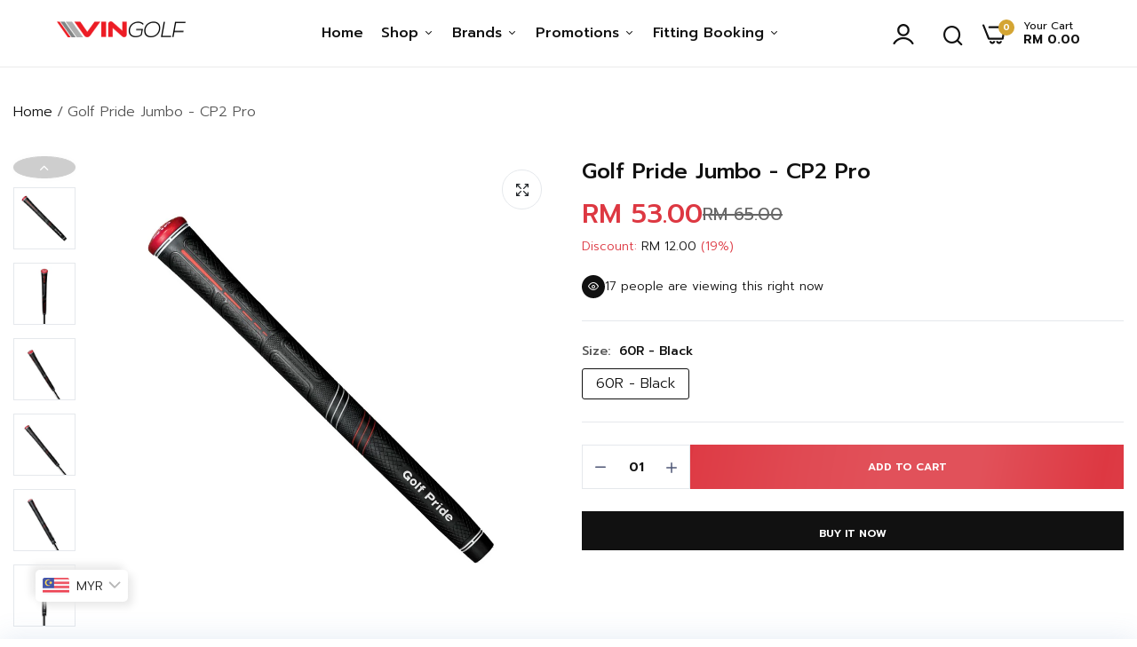

--- FILE ---
content_type: text/html; charset=utf-8
request_url: https://vingolf.com.my/products/golf-pride-jumbo-cp2-pro
body_size: 61534
content:

<!doctype html>
<html class="no-js" lang="en">
<head>
	<!-- Added by AVADA SEO Suite -->
	

	<!-- /Added by AVADA SEO Suite -->
  <meta charset="utf-8">   
  <meta http-equiv="X-UA-Compatible" content="IE=edge">
  <meta name="theme-color" content="#aaaaaa">
  <meta name="format-detection" content="telephone=no">
  <meta name="viewport" content="width=device-width,initial-scale=1,shrink-to-fit=no, user-scalable=no"><link rel="canonical" href="https://vingolf.com.my/products/golf-pride-jumbo-cp2-pro"><link rel="prefetch" as="document" href="https://vingolf.com.my">
  <link rel="preconnect" href="//vingolfmy.myshopify.com" crossorigin>
  <link rel="preconnect" href="//cdn.shopify.com" crossorigin>
  <link rel="preconnect" href="//fonts.shopifycdn.com" crossorigin>
  <link rel="preconnect" href="//cdn.shopifycloud.com" crossorigin>
  <link rel="preconnect" href="//fonts.googleapis.com" crossorigin>
  <link rel="preconnect" href="//fonts.gstatic.com" crossorigin>
  
  <title>Golf Pride Jumbo - CP2 Pro&ndash; Vin Golf - MY</title>
    
      <meta name="description" content="CP2 Pro® grip with soft, tacky feel, Control Core® tech to reduce torque, larger lower hand for comfort and power, and high-tack surface for control.">
    
  

<meta property="og:site_name" content="Vin Golf - MY">
<meta property="og:url" content="https://vingolf.com.my/products/golf-pride-jumbo-cp2-pro">
<meta property="og:title" content="Golf Pride Jumbo - CP2 Pro">
<meta property="og:type" content="product">
<meta property="og:description" content="CP2 Pro® grip with soft, tacky feel, Control Core® tech to reduce torque, larger lower hand for comfort and power, and high-tack surface for control."><meta property="og:image" content="http://vingolf.com.my/cdn/shop/files/CP2_PRO.jpg?v=1746156068">
  <meta property="og:image:secure_url" content="https://vingolf.com.my/cdn/shop/files/CP2_PRO.jpg?v=1746156068">
  <meta property="og:image:width" content="1021">
  <meta property="og:image:height" content="1021"><meta property="og:price:amount" content="53.00">
  <meta property="og:price:currency" content="MYR"><meta name="twitter:card" content="summary_large_image">
<meta name="twitter:title" content="Golf Pride Jumbo - CP2 Pro">
<meta name="twitter:description" content="CP2 Pro® grip with soft, tacky feel, Control Core® tech to reduce torque, larger lower hand for comfort and power, and high-tack surface for control.">

<link rel="shortcut icon" type="image/png" href="//vingolf.com.my/cdn/shop/files/VinGolf_Favicon_32x.png?v=1713237694"><link rel="apple-touch-icon-precomposed" type="image/png" sizes="152x152" href="//vingolf.com.my/cdn/shop/files/VinGolf_Favicon_152x.png?v=1713237694">
  <meta name="theme-color" content="#2d2a6e">
  <script>
    var theme = { currency :'MYR', moneyFormat: "\u003cspan class=money\u003eRM {{amount}}\u003c\/span\u003e",moneyFormatWithCurrency: "\u003cspan class=money\u003eRM {{amount}}\u003c\/span\u003e", },
        shopCurrency = 'MYR', shopCurrencyFormat = 'money_format';;
    document.documentElement.className = document.documentElement.className.replace('no-js', 'js');
    const type_name = "product", t_cartCount = 1,t_shop_currency = "USD", t_moneyFormat = "\u003cspan class='money'\u003e$\u003c\/span\u003e", t_cart_url = "\/cart", pr_re_url = "\/recommendations\/products"; 
    document.addEventListener("DOMContentLoaded", function() {
          function fadeOut(el){if(!el) return; el.style.opacity=1;(function fade(){if((el.style.opacity-=.1)<0){el.style.display="none";}else{requestAnimationFrame(fade);}})();}
          fadeOut(document.querySelector('.page-load'));
          document.body.classList.remove('skeleton-page');
    });   
  </script>
  
  <link rel="preconnect" href="https://fonts.googleapis.com"><link rel="preconnect" href="https://fonts.gstatic.com" crossorigin><link href="https://fonts.googleapis.com/css2?family=Prompt:ital,wght@0,100;0,200;0,300;0,400;0,500;0,600;0,700;0,800;0,900;1,100;1,200;1,300;1,400;1,500;1,600;1,700;1,800;1,900&display=swap" rel="stylesheet"><style data-shopify>:root {--font-family:Prompt, sans-serif;--font-size: 12;	--font-weight: 300;--h1-font-weight:400;--h2-font-weight:400;--h3-font-weight:400;--h4-font-weight:400;--h5-font-weight:400;--h6-font-weight:400;}</style>
  <style data-shopify>/*================ Typography ================*/  :root {  --color-bg-body:#ffffff;  --color-text-body:#555555;    --color-main: #111111;  --color-secondary: #dd3842;      --color-link: #111111;  --color-link-hover: #dd3842;    --color-scrollbar: #111111;      /*================ megamenu ================*/  --color-link-menu:#111111;  --color-link-menu-heading:#111111;  --color-link-menu-sub:#555555;  --color-link-menu-hover:#dd3842;    /*================ product item ================*/   --color-name-product:#111111;  --color-name-product-hover:#dd3842;  --color-star-product:#ffb800;    --color-compare-price-product:#666666;  --color-price-product:#111111;  --color-current-product:#dd3842;    --color-cart-product:#111111;  --color-out-product:#dd3842;      --color-btn-product:#515d66;  --color-btn-product-hover:#ffffff;      --bg-btn-product:#ffffff;  --bg-btn-product-hover:#111111;      --color-label-hot:#ea0d42;  --color-label-new:#7da468;  --color-label-sale:#f5ce6d;  --color-label-in:#008a00;  --color-label-out:#ea0d42;    /*================ Butoom ================*/    --color-btn-text:#ffffff;  --color-btn:#111111;  --color-border-btn:#111111;  --color-btn-text_hover:#ffffff;  --color-btn-hover:#dd3842;  --color-border-btn-hover:#dd3842;   /*================ Butoom Previous & Next ================*/     --color-cl-btn-p-n:#ffffff;    --color-bg-btn-p-n:#111111;    --color-cl-btn-p-n-hover:#ffffff;    --color-bg-btn-p-n-hover:#dd3842;    --alo-border-radius:3px;      --alo-gap:15px;      --alo-row:-15px;      --alo-gap-mobile:5px;      --alo-row-mobile:-5px;        --alo-container-width:1410px;      }  .hero_canvas:before,  .mfp-container,.mobile_bkg_show,.mask-overlay{    cursor: url(//vingolf.com.my/cdn/shop/t/32/assets/cursor-close.png?v=93210088594709752341712634123),pointer !important;  }  .frm_search_cat select {    background-image: url(//vingolf.com.my/cdn/shop/t/32/assets/icon_down.png?v=49595819852549467621712634123);    background-position: right 20px top 50%;    background-size: auto 6px;    background-repeat: no-repeat;  }  .content-video .number:before{    -webkit-mask: url(//vingolf.com.my/cdn/shop/t/32/assets/icon_1.svg?v=45720395002100658511712634123) no-repeat center center;    mask: url(//vingolf.com.my/cdn/shop/t/32/assets/icon_1.svg?v=45720395002100658511712634123) no-repeat center center;  }
</style><link rel="preconnect" href=" //vingolf.com.my/cdn/shop/t/32/assets/style.line-awesome.min.css?v=81656002692593350661712634124" crossorigin>
<link rel="preload" as="style" href="//vingolf.com.my/cdn/shop/t/32/assets/style.line-awesome.min.css?v=81656002692593350661712634124">
<link href="//vingolf.com.my/cdn/shop/t/32/assets/style.line-awesome.min.css?v=81656002692593350661712634124" rel="stylesheet" type="text/css" media="all" /> 

<link rel="preconnect" href=" //vingolf.com.my/cdn/shop/t/32/assets/style.font-awesome.min.css?v=21869632697367095781712634124" crossorigin>
<link rel="preload" as="style" href="//vingolf.com.my/cdn/shop/t/32/assets/style.font-awesome.min.css?v=21869632697367095781712634124">
<link href="//vingolf.com.my/cdn/shop/t/32/assets/style.font-awesome.min.css?v=21869632697367095781712634124" rel="stylesheet" type="text/css" media="all" />
<link rel="preconnect" href=" //vingolf.com.my/cdn/shop/t/32/assets/style.fotorama.min.css?v=106436700360161332531712634124" crossorigin>
<link rel="preload" as="style" href="//vingolf.com.my/cdn/shop/t/32/assets/style.fotorama.min.css?v=106436700360161332531712634124">
<link href="//vingolf.com.my/cdn/shop/t/32/assets/style.fotorama.min.css?v=106436700360161332531712634124" rel="stylesheet" type="text/css" media="all" /> 
<link rel="preconnect" href=" //vingolf.com.my/cdn/shop/t/32/assets/style.magnific-popup.min.css?v=166369077899702518891712634125" crossorigin>
<link rel="preload" as="style" href="//vingolf.com.my/cdn/shop/t/32/assets/style.magnific-popup.min.css?v=166369077899702518891712634125">
<link href="//vingolf.com.my/cdn/shop/t/32/assets/style.magnific-popup.min.css?v=166369077899702518891712634125" rel="stylesheet" type="text/css" media="all" /> 
<link rel="preconnect" href=" //vingolf.com.my/cdn/shop/t/32/assets/style.pre_theme.min.css?v=7902" crossorigin>
<link rel="preload" as="style" href="//vingolf.com.my/cdn/shop/t/32/assets/style.pre_theme.css?v=85960334733464368001712634125">
<link href="//vingolf.com.my/cdn/shop/t/32/assets/style.pre_theme.css?v=85960334733464368001712634125" rel="stylesheet" type="text/css" media="all" /> 
<link rel="preconnect" href=" //vingolf.com.my/cdn/shop/t/32/assets/dukamarket.css?v=74901411931273550181712634123" crossorigin>
<link rel="preload" as="style" href="//vingolf.com.my/cdn/shop/t/32/assets/dukamarket.css?v=74901411931273550181712634123">
<link href="//vingolf.com.my/cdn/shop/t/32/assets/dukamarket.css?v=74901411931273550181712634123" rel="stylesheet" type="text/css" media="all" />
<link rel="preconnect" href=" //vingolf.com.my/cdn/shop/t/32/assets/style.slick-theme.min.css?v=31269044700806648151712634125" crossorigin>
<link rel="preload" as="style" href="//vingolf.com.my/cdn/shop/t/32/assets/style.slick-theme.min.css?v=31269044700806648151712634125">
<link href="//vingolf.com.my/cdn/shop/t/32/assets/style.slick-theme.min.css?v=31269044700806648151712634125" rel="stylesheet" type="text/css" media="all" />
<link rel="preconnect" href=" //vingolf.com.my/cdn/shop/t/32/assets/style.slick.min.css?v=59802560899855143101712634125" crossorigin>
<link rel="preload" as="style" href="//vingolf.com.my/cdn/shop/t/32/assets/style.slick.min.css?v=59802560899855143101712634125">
<link href="//vingolf.com.my/cdn/shop/t/32/assets/style.slick.min.css?v=59802560899855143101712634125" rel="stylesheet" type="text/css" media="all" />
<link rel="preconnect" href=" //vingolf.com.my/cdn/shop/t/32/assets/animate.css?v=73132803757515804051712634122" crossorigin>
<link rel="preload" as="style" href="//vingolf.com.my/cdn/shop/t/32/assets/animate.css?v=73132803757515804051712634122">
<link href="//vingolf.com.my/cdn/shop/t/32/assets/animate.css?v=73132803757515804051712634122" rel="stylesheet" type="text/css" media="all" />
<link rel="preconnect" href=" //vingolf.com.my/cdn/shop/t/32/assets/header.css?v=25097212498997923511713253731" crossorigin>
<link rel="preload" as="style" href="//vingolf.com.my/cdn/shop/t/32/assets/header.css?v=25097212498997923511713253731">
<link href="//vingolf.com.my/cdn/shop/t/32/assets/header.css?v=25097212498997923511713253731" rel="stylesheet" type="text/css" media="all" />


<link rel="preconnect" href=" //vingolf.com.my/cdn/shop/t/32/assets/footer1.css?v=110940073321809388181712634123" crossorigin>
<link rel="preload" as="style" href="//vingolf.com.my/cdn/shop/t/32/assets/footer1.css?v=110940073321809388181712634123">
<link href="//vingolf.com.my/cdn/shop/t/32/assets/footer1.css?v=110940073321809388181712634123" rel="stylesheet" type="text/css" media="all" />

<link rel="preconnect" href=" //vingolf.com.my/cdn/shop/t/32/assets/global.css?v=58547950919598050651740980417" crossorigin>
<link rel="preload" as="style" href="//vingolf.com.my/cdn/shop/t/32/assets/global.css?v=58547950919598050651740980417">
<link href="//vingolf.com.my/cdn/shop/t/32/assets/global.css?v=58547950919598050651740980417" rel="stylesheet" type="text/css" media="all" />

<link rel="preconnect" href=" //vingolf.com.my/cdn/shop/t/32/assets/skeleton.css?v=1134014072521268241712634124" crossorigin>
<link rel="preload" as="style" href="//vingolf.com.my/cdn/shop/t/32/assets/skeleton.css?v=1134014072521268241712634124">
<link href="//vingolf.com.my/cdn/shop/t/32/assets/skeleton.css?v=1134014072521268241712634124" rel="stylesheet" type="text/css" media="all" />




 

<link rel="preconnect" href=" //vingolf.com.my/cdn/shop/t/32/assets/vertical_menu.css?v=52546676196138696721712634125" crossorigin>
<link rel="preload" as="style" href="//vingolf.com.my/cdn/shop/t/32/assets/vertical_menu.css?v=52546676196138696721712634125">
<link href="//vingolf.com.my/cdn/shop/t/32/assets/vertical_menu.css?v=52546676196138696721712634125" rel="stylesheet" type="text/css" media="all" />

<link rel="preconnect" href=" //vingolf.com.my/cdn/shop/t/32/assets/product.css?v=109767467401094566841740450016" crossorigin>
<link rel="preload" as="style" href="//vingolf.com.my/cdn/shop/t/32/assets/product.css?v=109767467401094566841740450016">
<link href="//vingolf.com.my/cdn/shop/t/32/assets/product.css?v=109767467401094566841740450016" rel="stylesheet" type="text/css" media="all" />

<link rel="preconnect" href=" //vingolf.com.my/cdn/shop/t/32/assets/product_page.css?v=43288999432158951631727774055" crossorigin>
<link rel="preload" as="style" href="//vingolf.com.my/cdn/shop/t/32/assets/product_page.css?v=43288999432158951631727774055">
<link href="//vingolf.com.my/cdn/shop/t/32/assets/product_page.css?v=43288999432158951631727774055" rel="stylesheet" type="text/css" media="all" />

<link rel="preconnect" href=" //vingolf.com.my/cdn/shop/t/32/assets/blog.css?v=174311000960161764331712634122" crossorigin>
<link rel="preload" as="style" href="//vingolf.com.my/cdn/shop/t/32/assets/blog.css?v=174311000960161764331712634122">
<link href="//vingolf.com.my/cdn/shop/t/32/assets/blog.css?v=174311000960161764331712634122" rel="stylesheet" type="text/css" media="all" /> 


<link rel="preconnect" href=" //vingolf.com.my/cdn/shop/t/32/assets/custom.css?v=76090777013332437471717146247" crossorigin>
<link rel="preload" as="style" href="//vingolf.com.my/cdn/shop/t/32/assets/custom.css?v=76090777013332437471717146247">
<link href="//vingolf.com.my/cdn/shop/t/32/assets/custom.css?v=76090777013332437471717146247" rel="stylesheet" type="text/css" media="all" />

  <script>
  (function(){if(typeof EventTarget!=="undefined"){let func=EventTarget.prototype.addEventListener;EventTarget.prototype.addEventListener=function(type,fn,capture){this.func=func;if(typeof capture!=="boolean"){capture=capture||{};capture.passive=!1}
  this.func(type,fn,capture)}}}())
</script>
<link href="//vingolf.com.my/cdn/shop/t/32/assets/jquery.min.js?v=97790578985982938961712634124" as="script" rel="preload">
<link href="//vingolf.com.my/cdn/shop/t/32/assets/jquery.slick.min.js?v=89044120418723834191712634124" as="script" rel="preload">
<link href="//vingolf.com.my/cdn/shop/t/32/assets/grid-slider.js?v=98482248140174086291712634123" as="script" rel="preload">
<script src="//vingolf.com.my/cdn/shop/t/32/assets/localization-form.js?v=161644695336821385561712634124" defer="defer"></script>
<script src="//vingolf.com.my/cdn/shopifycloud/storefront/assets/themes_support/shopify_common-5f594365.js" defer="defer"></script>
<script src="//vingolf.com.my/cdn/shop/t/32/assets/shopify.min.js?v=83249316212193928691712634124" defer="defer"></script>
<script src="//vingolf.com.my/cdn/shop/t/32/assets/count-down.js?v=26285142054195001101712634123" defer="defer"></script>
<script src="//vingolf.com.my/cdn/shop/t/32/assets/jquery.min.js?v=97790578985982938961712634124" defer="defer"></script>
<script src="//vingolf.com.my/cdn/shop/t/32/assets/jquery.slick.min.js?v=89044120418723834191712634124" defer="defer"></script>
<script src="//vingolf.com.my/cdn/shop/t/32/assets/grid-slider.js?v=98482248140174086291712634123" defer="defer"></script><script src="//cdn.shopify.com/s/javascripts/currencies.js" defer="defer"></script>
<script
  src="//vingolf.com.my/cdn/shop/t/32/assets/vendor.js?v=122168222777301749281712634125"
  id="cms_js"
  defer="defer"
  data-global="//vingolf.com.my/cdn/shop/t/32/assets/global.js?v=147286491778344657391712634123"
  data-product-model="//vingolf.com.my/cdn/shop/t/32/assets/product-model.js?v=177091994407974843491712634124"
  data-lazysizes="//vingolf.com.my/cdn/shop/t/32/assets/lazysizes.min.js?v=57058462155833580531712634124"
  data-nouislider="//vingolf.com.my/cdn/shop/t/32/assets/nouislider.min.js?v=102832706716492157451712634124"
  data-nouislider-style="//vingolf.com.my/cdn/shop/t/32/assets/nouislider.min.css?v=37059483690359527951712634124"
  data-jquery="//vingolf.com.my/cdn/shop/t/32/assets/jquery.min.js?v=97790578985982938961712634124"
  data-collection="//vingolf.com.my/cdn/shop/t/32/assets/jquery.collection.js?v=111978023300665819711712634123"
  data-product="//vingolf.com.my/cdn/shop/t/32/assets/jquery.product.js?v=93052081514985918631712634148"
  data-currencies="//vingolf.com.my/cdn/shop/t/32/assets/jquery.currencies.min.js?v=126690087568092881801712634123"
  data-slick="//vingolf.com.my/cdn/shop/t/32/assets/jquery.slick.min.js?v=89044120418723834191712634124"
  data-cookie="//vingolf.com.my/cdn/shop/t/32/assets/jquery.cookie.js?v=177500111459531585031712634123"
  data-countdown="//vingolf.com.my/cdn/shop/t/32/assets/jquery.countdown.min.js?v=53712767745818642671712634123"
  data-fotorama="//vingolf.com.my/cdn/shop/t/32/assets/jquery.plugin.fotorama.min.js?v=66951651994545328081712634124"
  data-ez="//vingolf.com.my/cdn/shop/t/32/assets/jquery.ez-plus.min.js?v=145752537317491664341712634124"
  data-main="//vingolf.com.my/cdn/shop/t/32/assets/jquery.interact-function.js?v=111645167384530796871763517127"
  data-validate="//vingolf.com.my/cdn/shop/t/32/assets/jquery.validate.js?v=138916105038672749461712634124"
  data-accordion="//vingolf.com.my/cdn/shop/t/32/assets/magicaccordion.js?v=113059012407964861271712634124"
  data-stickybar="//vingolf.com.my/cdn/shop/t/32/assets/jquery.sticky-sidebar.js?v=17284366095230779641712634124"
  data-magnific="//vingolf.com.my/cdn/shop/t/32/assets/jquery.magnific-popup.min.js?v=184369421263510081681712634124"
  data-gridslider="//vingolf.com.my/cdn/shop/t/32/assets/grid-slider.js?v=98482248140174086291712634123"
  data-waypoints="//vingolf.com.my/cdn/shop/t/32/assets/waypoints.js?v=23579171679490999281712634125"
  data-counterup="//vingolf.com.my/cdn/shop/t/32/assets/counterup.min.js?v=97866477266021736771712634123"
  data-wow="//vingolf.com.my/cdn/shop/t/32/assets/wow.min.js?v=115119078963534947431712634125"
  data-masonry="//vingolf.com.my/cdn/shop/t/32/assets/jquery.masonry.js?v=53754347867532378091712634124"
  data-custom="//vingolf.com.my/cdn/shop/t/32/assets/jquery.custom.js?v=127211921515403362591712634124"
></script>
  
	<script>window.performance && window.performance.mark && window.performance.mark('shopify.content_for_header.start');</script><meta name="google-site-verification" content="bubvtOeZC9K0AzNmmCTRJExg6oV2ncdZ1s_hBgOTzsY">
<meta id="shopify-digital-wallet" name="shopify-digital-wallet" content="/26722762855/digital_wallets/dialog">
<link rel="alternate" type="application/json+oembed" href="https://vingolf.com.my/products/golf-pride-jumbo-cp2-pro.oembed">
<script async="async" src="/checkouts/internal/preloads.js?locale=en-MY"></script>
<script id="shopify-features" type="application/json">{"accessToken":"aa09779c3af7f8b2cad3633042438933","betas":["rich-media-storefront-analytics"],"domain":"vingolf.com.my","predictiveSearch":true,"shopId":26722762855,"locale":"en"}</script>
<script>var Shopify = Shopify || {};
Shopify.shop = "vingolfmy.myshopify.com";
Shopify.locale = "en";
Shopify.currency = {"active":"MYR","rate":"1.0"};
Shopify.country = "MY";
Shopify.theme = {"name":"uminex-home-11","id":124668641383,"schema_name":"Uminex home11","schema_version":"2.0.0","theme_store_id":null,"role":"main"};
Shopify.theme.handle = "null";
Shopify.theme.style = {"id":null,"handle":null};
Shopify.cdnHost = "vingolf.com.my/cdn";
Shopify.routes = Shopify.routes || {};
Shopify.routes.root = "/";</script>
<script type="module">!function(o){(o.Shopify=o.Shopify||{}).modules=!0}(window);</script>
<script>!function(o){function n(){var o=[];function n(){o.push(Array.prototype.slice.apply(arguments))}return n.q=o,n}var t=o.Shopify=o.Shopify||{};t.loadFeatures=n(),t.autoloadFeatures=n()}(window);</script>
<script id="shop-js-analytics" type="application/json">{"pageType":"product"}</script>
<script defer="defer" async type="module" src="//vingolf.com.my/cdn/shopifycloud/shop-js/modules/v2/client.init-shop-cart-sync_BT-GjEfc.en.esm.js"></script>
<script defer="defer" async type="module" src="//vingolf.com.my/cdn/shopifycloud/shop-js/modules/v2/chunk.common_D58fp_Oc.esm.js"></script>
<script defer="defer" async type="module" src="//vingolf.com.my/cdn/shopifycloud/shop-js/modules/v2/chunk.modal_xMitdFEc.esm.js"></script>
<script type="module">
  await import("//vingolf.com.my/cdn/shopifycloud/shop-js/modules/v2/client.init-shop-cart-sync_BT-GjEfc.en.esm.js");
await import("//vingolf.com.my/cdn/shopifycloud/shop-js/modules/v2/chunk.common_D58fp_Oc.esm.js");
await import("//vingolf.com.my/cdn/shopifycloud/shop-js/modules/v2/chunk.modal_xMitdFEc.esm.js");

  window.Shopify.SignInWithShop?.initShopCartSync?.({"fedCMEnabled":true,"windoidEnabled":true});

</script>
<script>(function() {
  var isLoaded = false;
  function asyncLoad() {
    if (isLoaded) return;
    isLoaded = true;
    var urls = ["https:\/\/script.pop-convert.com\/new-micro\/production.pc.min.js?unique_id=vingolfmy.myshopify.com\u0026shop=vingolfmy.myshopify.com","https:\/\/cdn.s3.pop-convert.com\/pcjs.production.min.js?unique_id=vingolfmy.myshopify.com\u0026shop=vingolfmy.myshopify.com","\/\/cdn.shopify.com\/s\/files\/1\/0257\/0108\/9360\/t\/85\/assets\/usf-license.js?shop=vingolfmy.myshopify.com","https:\/\/l.getsitecontrol.com\/l46jq28w.js?shop=vingolfmy.myshopify.com"];
    for (var i = 0; i < urls.length; i++) {
      var s = document.createElement('script');
      s.type = 'text/javascript';
      s.async = true;
      s.src = urls[i];
      var x = document.getElementsByTagName('script')[0];
      x.parentNode.insertBefore(s, x);
    }
  };
  if(window.attachEvent) {
    window.attachEvent('onload', asyncLoad);
  } else {
    window.addEventListener('load', asyncLoad, false);
  }
})();</script>
<script id="__st">var __st={"a":26722762855,"offset":28800,"reqid":"7771bff8-0b8a-4cff-9405-ba467a97df5d-1769188233","pageurl":"vingolf.com.my\/products\/golf-pride-jumbo-cp2-pro","u":"f8b8ae674de0","p":"product","rtyp":"product","rid":4761961857127};</script>
<script>window.ShopifyPaypalV4VisibilityTracking = true;</script>
<script id="captcha-bootstrap">!function(){'use strict';const t='contact',e='account',n='new_comment',o=[[t,t],['blogs',n],['comments',n],[t,'customer']],c=[[e,'customer_login'],[e,'guest_login'],[e,'recover_customer_password'],[e,'create_customer']],r=t=>t.map((([t,e])=>`form[action*='/${t}']:not([data-nocaptcha='true']) input[name='form_type'][value='${e}']`)).join(','),a=t=>()=>t?[...document.querySelectorAll(t)].map((t=>t.form)):[];function s(){const t=[...o],e=r(t);return a(e)}const i='password',u='form_key',d=['recaptcha-v3-token','g-recaptcha-response','h-captcha-response',i],f=()=>{try{return window.sessionStorage}catch{return}},m='__shopify_v',_=t=>t.elements[u];function p(t,e,n=!1){try{const o=window.sessionStorage,c=JSON.parse(o.getItem(e)),{data:r}=function(t){const{data:e,action:n}=t;return t[m]||n?{data:e,action:n}:{data:t,action:n}}(c);for(const[e,n]of Object.entries(r))t.elements[e]&&(t.elements[e].value=n);n&&o.removeItem(e)}catch(o){console.error('form repopulation failed',{error:o})}}const l='form_type',E='cptcha';function T(t){t.dataset[E]=!0}const w=window,h=w.document,L='Shopify',v='ce_forms',y='captcha';let A=!1;((t,e)=>{const n=(g='f06e6c50-85a8-45c8-87d0-21a2b65856fe',I='https://cdn.shopify.com/shopifycloud/storefront-forms-hcaptcha/ce_storefront_forms_captcha_hcaptcha.v1.5.2.iife.js',D={infoText:'Protected by hCaptcha',privacyText:'Privacy',termsText:'Terms'},(t,e,n)=>{const o=w[L][v],c=o.bindForm;if(c)return c(t,g,e,D).then(n);var r;o.q.push([[t,g,e,D],n]),r=I,A||(h.body.append(Object.assign(h.createElement('script'),{id:'captcha-provider',async:!0,src:r})),A=!0)});var g,I,D;w[L]=w[L]||{},w[L][v]=w[L][v]||{},w[L][v].q=[],w[L][y]=w[L][y]||{},w[L][y].protect=function(t,e){n(t,void 0,e),T(t)},Object.freeze(w[L][y]),function(t,e,n,w,h,L){const[v,y,A,g]=function(t,e,n){const i=e?o:[],u=t?c:[],d=[...i,...u],f=r(d),m=r(i),_=r(d.filter((([t,e])=>n.includes(e))));return[a(f),a(m),a(_),s()]}(w,h,L),I=t=>{const e=t.target;return e instanceof HTMLFormElement?e:e&&e.form},D=t=>v().includes(t);t.addEventListener('submit',(t=>{const e=I(t);if(!e)return;const n=D(e)&&!e.dataset.hcaptchaBound&&!e.dataset.recaptchaBound,o=_(e),c=g().includes(e)&&(!o||!o.value);(n||c)&&t.preventDefault(),c&&!n&&(function(t){try{if(!f())return;!function(t){const e=f();if(!e)return;const n=_(t);if(!n)return;const o=n.value;o&&e.removeItem(o)}(t);const e=Array.from(Array(32),(()=>Math.random().toString(36)[2])).join('');!function(t,e){_(t)||t.append(Object.assign(document.createElement('input'),{type:'hidden',name:u})),t.elements[u].value=e}(t,e),function(t,e){const n=f();if(!n)return;const o=[...t.querySelectorAll(`input[type='${i}']`)].map((({name:t})=>t)),c=[...d,...o],r={};for(const[a,s]of new FormData(t).entries())c.includes(a)||(r[a]=s);n.setItem(e,JSON.stringify({[m]:1,action:t.action,data:r}))}(t,e)}catch(e){console.error('failed to persist form',e)}}(e),e.submit())}));const S=(t,e)=>{t&&!t.dataset[E]&&(n(t,e.some((e=>e===t))),T(t))};for(const o of['focusin','change'])t.addEventListener(o,(t=>{const e=I(t);D(e)&&S(e,y())}));const B=e.get('form_key'),M=e.get(l),P=B&&M;t.addEventListener('DOMContentLoaded',(()=>{const t=y();if(P)for(const e of t)e.elements[l].value===M&&p(e,B);[...new Set([...A(),...v().filter((t=>'true'===t.dataset.shopifyCaptcha))])].forEach((e=>S(e,t)))}))}(h,new URLSearchParams(w.location.search),n,t,e,['guest_login'])})(!0,!0)}();</script>
<script integrity="sha256-4kQ18oKyAcykRKYeNunJcIwy7WH5gtpwJnB7kiuLZ1E=" data-source-attribution="shopify.loadfeatures" defer="defer" src="//vingolf.com.my/cdn/shopifycloud/storefront/assets/storefront/load_feature-a0a9edcb.js" crossorigin="anonymous"></script>
<script data-source-attribution="shopify.dynamic_checkout.dynamic.init">var Shopify=Shopify||{};Shopify.PaymentButton=Shopify.PaymentButton||{isStorefrontPortableWallets:!0,init:function(){window.Shopify.PaymentButton.init=function(){};var t=document.createElement("script");t.src="https://vingolf.com.my/cdn/shopifycloud/portable-wallets/latest/portable-wallets.en.js",t.type="module",document.head.appendChild(t)}};
</script>
<script data-source-attribution="shopify.dynamic_checkout.buyer_consent">
  function portableWalletsHideBuyerConsent(e){var t=document.getElementById("shopify-buyer-consent"),n=document.getElementById("shopify-subscription-policy-button");t&&n&&(t.classList.add("hidden"),t.setAttribute("aria-hidden","true"),n.removeEventListener("click",e))}function portableWalletsShowBuyerConsent(e){var t=document.getElementById("shopify-buyer-consent"),n=document.getElementById("shopify-subscription-policy-button");t&&n&&(t.classList.remove("hidden"),t.removeAttribute("aria-hidden"),n.addEventListener("click",e))}window.Shopify?.PaymentButton&&(window.Shopify.PaymentButton.hideBuyerConsent=portableWalletsHideBuyerConsent,window.Shopify.PaymentButton.showBuyerConsent=portableWalletsShowBuyerConsent);
</script>
<script>
  function portableWalletsCleanup(e){e&&e.src&&console.error("Failed to load portable wallets script "+e.src);var t=document.querySelectorAll("shopify-accelerated-checkout .shopify-payment-button__skeleton, shopify-accelerated-checkout-cart .wallet-cart-button__skeleton"),e=document.getElementById("shopify-buyer-consent");for(let e=0;e<t.length;e++)t[e].remove();e&&e.remove()}function portableWalletsNotLoadedAsModule(e){e instanceof ErrorEvent&&"string"==typeof e.message&&e.message.includes("import.meta")&&"string"==typeof e.filename&&e.filename.includes("portable-wallets")&&(window.removeEventListener("error",portableWalletsNotLoadedAsModule),window.Shopify.PaymentButton.failedToLoad=e,"loading"===document.readyState?document.addEventListener("DOMContentLoaded",window.Shopify.PaymentButton.init):window.Shopify.PaymentButton.init())}window.addEventListener("error",portableWalletsNotLoadedAsModule);
</script>

<script type="module" src="https://vingolf.com.my/cdn/shopifycloud/portable-wallets/latest/portable-wallets.en.js" onError="portableWalletsCleanup(this)" crossorigin="anonymous"></script>
<script nomodule>
  document.addEventListener("DOMContentLoaded", portableWalletsCleanup);
</script>

<link id="shopify-accelerated-checkout-styles" rel="stylesheet" media="screen" href="https://vingolf.com.my/cdn/shopifycloud/portable-wallets/latest/accelerated-checkout-backwards-compat.css" crossorigin="anonymous">
<style id="shopify-accelerated-checkout-cart">
        #shopify-buyer-consent {
  margin-top: 1em;
  display: inline-block;
  width: 100%;
}

#shopify-buyer-consent.hidden {
  display: none;
}

#shopify-subscription-policy-button {
  background: none;
  border: none;
  padding: 0;
  text-decoration: underline;
  font-size: inherit;
  cursor: pointer;
}

#shopify-subscription-policy-button::before {
  box-shadow: none;
}

      </style>
<script id="sections-script" data-sections="top-bar" defer="defer" src="//vingolf.com.my/cdn/shop/t/32/compiled_assets/scripts.js?v=7902"></script>
<script>window.performance && window.performance.mark && window.performance.mark('shopify.content_for_header.end');</script>
<!-- BEGIN app block: shopify://apps/infinite-scroll/blocks/app-embed/a3bc84f2-5d30-48ba-bdd2-bc9edbc709f6 --><!-- BEGIN app snippet: app-embed -->

    

<script type="application/json" id="magepowapp-infinitescroll-loader" >
    <svg
      version="1.1"
      xmlns="http://www.w3.org/2000/svg"
      xmlns:xlink="http://www.w3.org/1999/xlink"
      x="0px"
      y="0px"
      width="50px"
      height="50px"
      viewBox="0 0 40 40"
      enable-background="new 0 0 40 40"
      xml:space="preserve"
    >
      <path opacity="1" fill="#016E52" d="M20.201,5.169c-8.254,0-14.946,6.692-14.946,14.946c0,8.255,6.692,14.946,14.946,14.946
        s14.946-6.691,14.946-14.946C35.146,11.861,28.455,5.169,20.201,5.169z M20.201,31.749c-6.425,0-11.634-5.208-11.634-11.634
        c0-6.425,5.209-11.634,11.634-11.634c6.425,0,11.633,5.209,11.633,11.634C31.834,26.541,26.626,31.749,20.201,31.749z"/>
      <path fill="#ffffff" d="M26.013,10.047l1.654-2.866c-2.198-1.272-4.743-2.012-7.466-2.012h0v3.312h0
        C22.32,8.481,24.301,9.057,26.013,10.047z">
        <animateTransform attributeType="xml"
          attributeName="transform"
          type="rotate"
          from="0 20 20"
          to="360 20 20"
          dur="0.5s"
          repeatCount="indefinite"/>
        </path>
    </svg>
  </script><script
  type="application/json"
  id="magepowapps-infinitescroll-settings"
  data-loading="https://cdn.shopify.com/extensions/019b0946-8238-7b29-a39c-7bd6fa4def81/app-e-xtension-138/assets/loader.svg"
  data-asset-css="https://cdn.shopify.com/extensions/019b0946-8238-7b29-a39c-7bd6fa4def81/app-e-xtension-138/assets/infinitescroll.min.css"
  data-page_type="product"
  data-item-count="0"
  data-plan=""
>
  {"autoLink":true,"offset":-1,"font_size":1.5,"borderSize":1,"borderRadius":5,"imageMaxWidth":100,"circleColor":"#016E52","backgroundButtonLoadmore":"#EFEFEF","borderColor":"#111111","textLoadmoreColor":"","textLoadingColor":"#121212","colorArrowBacktotop":"#000000","backgroundBacktotop":"#ffffff","prevMoreButtonText":"","loadingText":"Loading ...","loadMoreButtonText":"Load More","container":"","item":"","pagination":"","custom_css":""}
</script>
<script
  class="x-magepow-init"
  type="application/json"
  data-infinitescroll="https://cdn.shopify.com/extensions/019b0946-8238-7b29-a39c-7bd6fa4def81/app-e-xtension-138/assets/infinitescroll.min.js"
></script>
<style data-shopify>
  :root{
  --ias-border-width: 1px;
  --ias-border-color: #111111;
  --ias-border-radius: 5px;
  --ias-bg-loadmore-color: #EFEFEF;
  --ias-bg-backtotop-color: #ffffff;
  --ias-arrow-border-color: #000000;
  }
  .ias-trigger, .ias-spinner, .ias-noneleft, .ias-text {font-size: 1.5em;}
  .ias-trigger .load-more {}
  .ias-spinner span em {color: #121212;}
  .ias-noneleft {}
  .ias-noneleft .load-end {}
  .ias-spinner img {
    max-width: 100%;
  }
  
</style>
<!-- END app snippet --><!-- END app block --><!-- BEGIN app block: shopify://apps/fav-schema-json-ld/blocks/fav-rich-snippets/0f4af051-833d-495d-a7e0-249ff5f90778 -->

 
<script type="application/ld+json" id="fav-rich-snippets-product-page" class="fav-rich-snippets-schema">
{
  "@context": "https://schema.org"
  ,"@type": "Product","category": "Rubber Grip","url": "https://vingolf.com.my/products/golf-pride-jumbo-cp2-pro","description": "Combining high-performance technology with a soft, tacky feel, the innovative CP2 Pro® delivers comfort and control for superior performance. CP2 features Golf Pride’s exclusive Control Core® technology, an inner core stabilizer that is specifically engineered to reduce torque. A larger lower hand geometry simulating four extra layers of tape in the lower hand encourages even grip pressure. With the CP2, control fits in the palm of your hand.\nCONTROL CORE STABILIZER\n\n2.5” inner Control Core® stabilizer reduces torque for more control of the club during the swing.\n\nLARGER LOWER HAND\n\nReduced taper design simulates four extra wraps of tape in the lower hand, promoting lighter grip pressure for increased comfort and power.\n\nSOFT FEEL\n\nOur softest swing grip features a high-tack surface and soft rubber for maximum comfort and control.\n\n \n*Please note that grips do not include installation.","name": "Golf Pride Jumbo - CP2 Pro","image": ["https://vingolf.com.my/cdn/shop/files/CP2_PRO.jpg?v=1746156068&width=1200","https://vingolf.com.my/cdn/shop/files/Golf_Pride_Jumbo_-_CP2_Pro_-_2.jpg?v=1746154731&width=1200","https://vingolf.com.my/cdn/shop/files/Golf_Pride_Jumbo_-_CP2_Pro_-_3.jpg?v=1746154731&width=1200","https://vingolf.com.my/cdn/shop/files/Golf_Pride_Jumbo_-_CP2_Pro_-_4.jpg?v=1746154731&width=1200","https://vingolf.com.my/cdn/shop/files/Golf_Pride_Jumbo_-_CP2_Pro_-_5.jpg?v=1746154731&width=1200","https://vingolf.com.my/cdn/shop/files/Golf_Pride_Jumbo_-_CP2_Pro_-_6.jpg?v=1746154731&width=1200","https://vingolf.com.my/cdn/shop/files/Golf_Pride_Jumbo_-_CP2_Pro_-_7.jpg?v=1746154731&width=1200","https://vingolf.com.my/cdn/shop/files/Golf_Pride_Jumbo_-_CP2_Pro_-_8.jpg?v=1746154731&width=1200"],"brand": {
    "@type": "Brand"
    ,"name": "GOLF PRIDE"
  },"sku": "GGPJSRBPP006R","mpn": "760151413639","offers": {
    "@type": "AggregateOffer"
    ,"availability": "http://schema.org/InStock"
    ,"lowPrice": 53.00
    ,"highPrice": 53.00
    ,"offerCount": 1
    ,"priceCurrency": "MYR"
  }}
</script><script type="application/ld+json" id="fav-rich-snippets-product-breadcrumb" class="fav-rich-snippets-schema">
{
  "@context": "https://schema.org"
  ,"@type": "BreadcrumbList"
  ,"itemListElement": [
    {
      "@type": "ListItem"
      ,"position": 1
      ,"name": "Home"
      ,"item": "https://vingolf.com.my"
    },{
      "@type": "ListItem"
      ,"position": 2
      ,"name": "Golf Pride Jumbo - CP2 Pro"
      ,"item": "https://vingolf.com.my/products/golf-pride-jumbo-cp2-pro"
    }]
}
</script><!-- END app block --><!-- BEGIN app block: shopify://apps/foxkit-sales-boost/blocks/foxkit-theme-helper/13f41957-6b79-47c1-99a2-e52431f06fff -->
<style data-shopify>
  
  :root {
  	--foxkit-border-radius-btn: 4px;
  	--foxkit-height-btn: 45px;
  	--foxkit-btn-primary-bg: #212121;
  	--foxkit-btn-primary-text: #FFFFFF;
  	--foxkit-btn-primary-hover-bg: #000000;
  	--foxkit-btn-primary-hover-text: #FFFFFF;
  	--foxkit-btn-secondary-bg: #FFFFFF;
  	--foxkit-btn-secondary-text: #000000;
  	--foxkit-btn-secondary-hover-bg: #000000;
  	--foxkit-btn-secondary-hover-text: #FFFFFF;
  	--foxkit-text-color: #666666;
  	--foxkit-heading-text-color: #000000;
  	--foxkit-prices-color: #000000;
  	--foxkit-badge-color: #DA3F3F;
  	--foxkit-border-color: #ebebeb;
  }
  
  .foxkit-critical-hidden {
  	display: none !important;
  }
</style>
<script>
   var ShopifyRootUrl = "\/";
   var _useRootBaseUrl = null
   window.FoxKitThemeHelperEnabled = true;
   window.FoxKitPlugins = window.FoxKitPlugins || {}
   window.FoxKitStrings = window.FoxKitStrings || {}
   window.FoxKitAssets = window.FoxKitAssets || {}
   window.FoxKitModules = window.FoxKitModules || {}
   window.FoxKitSettings = {
     discountPrefix: "FX",
     showWaterMark: null,
     multipleLanguages: null,
     primaryLocale: true,
     combineWithProductDiscounts: true,
     enableAjaxAtc: true,
     discountApplyBy: "discount_code",
     foxKitBaseUrl: "foxkit.app",
     shopDomain: "https:\/\/vingolf.com.my",
     baseUrl: _useRootBaseUrl ? "/" : ShopifyRootUrl.endsWith('/') ? ShopifyRootUrl : ShopifyRootUrl + '/',
     currencyCode: "MYR",
     moneyFormat: !!window.MinimogTheme ? window.MinimogSettings.money_format : "\u003cspan class=money\u003eRM {{amount}}\u003c\/span\u003e",
     moneyWithCurrencyFormat: "RM {{amount}}",
     template: "product",
     templateName: "product",
     optimizePerformance: false,product: Object.assign({"id":4761961857127,"title":"Golf Pride Jumbo - CP2 Pro","handle":"golf-pride-jumbo-cp2-pro","description":"\u003cp\u003e\u003cspan\u003eCombining high-performance technology with a soft, tacky feel, the innovative CP2 Pro® delivers comfort and control for superior performance. CP2 features Golf Pride’s exclusive Control Core® technology, an inner core stabilizer that is specifically engineered to reduce torque. A larger lower hand geometry simulating four extra layers of tape in the lower hand encourages even grip pressure. With the CP2, control fits in the palm of your hand.\u003c\/span\u003e\u003c\/p\u003e\n\u003cdiv\u003e\u003cstrong\u003eCONTROL CORE STABILIZER\u003c\/strong\u003e\u003c\/div\u003e\n\u003cul\u003e\n\u003cli\u003e2.5” inner Control Core® stabilizer reduces torque for more control of the club during the swing.\u003c\/li\u003e\n\u003c\/ul\u003e\n\u003cp\u003e\u003cstrong\u003eLARGER LOWER HAND\u003c\/strong\u003e\u003cbr\u003e\u003c\/p\u003e\n\u003cul\u003e\n\u003cli\u003eReduced taper design simulates four extra wraps of tape in the lower hand, promoting lighter grip pressure for increased comfort and power.\u003c\/li\u003e\n\u003c\/ul\u003e\n\u003cp\u003e\u003cstrong\u003eSOFT FEEL\u003c\/strong\u003e\u003c\/p\u003e\n\u003cul\u003e\n\u003cli\u003eOur softest swing grip features a high-tack surface and soft rubber for maximum comfort and control.\u003c\/li\u003e\n\u003c\/ul\u003e\n\u003cp\u003e \u003c\/p\u003e\n\u003cp\u003e\u003cmeta charset=\"utf-8\"\u003e\u003cspan\u003e\u003cspan class=\"morecontent\"\u003e\u003cstrong\u003e\u003cem\u003e*Please note that grips do not include installation.\u003c\/em\u003e\u003c\/strong\u003e\u003c\/span\u003e\u003c\/span\u003e\u003c\/p\u003e","published_at":"2023-06-13T15:18:39+08:00","created_at":"2020-12-22T18:08:23+08:00","vendor":"GOLF PRIDE","type":"Rubber Grip","tags":["Club Accessories","Golf Accessories","Golf Club Grip","Golf Grip","GOLF PRIDE","Golf Pride Grips","Vingolf Malaysia"],"price":5300,"price_min":5300,"price_max":5300,"available":true,"price_varies":false,"compare_at_price":6500,"compare_at_price_min":6500,"compare_at_price_max":6500,"compare_at_price_varies":false,"variants":[{"id":33088238190695,"title":"60R - Black","option1":"60R - Black","option2":null,"option3":null,"sku":"GGPJSRBPP006R","requires_shipping":true,"taxable":true,"featured_image":{"id":34277059133543,"product_id":4761961857127,"position":1,"created_at":"2025-05-02T10:48:54+08:00","updated_at":"2025-05-02T11:21:08+08:00","alt":"A black Golf Pride CP2 Pro golf club grip with red detailing.","width":1021,"height":1021,"src":"\/\/vingolf.com.my\/cdn\/shop\/files\/CP2_PRO.jpg?v=1746156068","variant_ids":[33088238190695]},"available":true,"name":"Golf Pride Jumbo - CP2 Pro - 60R - Black","public_title":"60R - Black","options":["60R - Black"],"price":5300,"weight":200,"compare_at_price":6500,"inventory_management":"shopify","barcode":"760151413639","featured_media":{"alt":"A black Golf Pride CP2 Pro golf club grip with red detailing.","id":26385876746343,"position":1,"preview_image":{"aspect_ratio":1.0,"height":1021,"width":1021,"src":"\/\/vingolf.com.my\/cdn\/shop\/files\/CP2_PRO.jpg?v=1746156068"}},"requires_selling_plan":false,"selling_plan_allocations":[]}],"images":["\/\/vingolf.com.my\/cdn\/shop\/files\/CP2_PRO.jpg?v=1746156068","\/\/vingolf.com.my\/cdn\/shop\/files\/Golf_Pride_Jumbo_-_CP2_Pro_-_2.jpg?v=1746154731","\/\/vingolf.com.my\/cdn\/shop\/files\/Golf_Pride_Jumbo_-_CP2_Pro_-_3.jpg?v=1746154731","\/\/vingolf.com.my\/cdn\/shop\/files\/Golf_Pride_Jumbo_-_CP2_Pro_-_4.jpg?v=1746154731","\/\/vingolf.com.my\/cdn\/shop\/files\/Golf_Pride_Jumbo_-_CP2_Pro_-_5.jpg?v=1746154731","\/\/vingolf.com.my\/cdn\/shop\/files\/Golf_Pride_Jumbo_-_CP2_Pro_-_6.jpg?v=1746154731","\/\/vingolf.com.my\/cdn\/shop\/files\/Golf_Pride_Jumbo_-_CP2_Pro_-_7.jpg?v=1746154731","\/\/vingolf.com.my\/cdn\/shop\/files\/Golf_Pride_Jumbo_-_CP2_Pro_-_8.jpg?v=1746154731"],"featured_image":"\/\/vingolf.com.my\/cdn\/shop\/files\/CP2_PRO.jpg?v=1746156068","options":["Size"],"media":[{"alt":"A black Golf Pride CP2 Pro golf club grip with red detailing.","id":26385876746343,"position":1,"preview_image":{"aspect_ratio":1.0,"height":1021,"width":1021,"src":"\/\/vingolf.com.my\/cdn\/shop\/files\/CP2_PRO.jpg?v=1746156068"},"aspect_ratio":1.0,"height":1021,"media_type":"image","src":"\/\/vingolf.com.my\/cdn\/shop\/files\/CP2_PRO.jpg?v=1746156068","width":1021},{"alt":"A black Golf Pride CP2 Pro golf club grip with red detailing.","id":24806296125543,"position":2,"preview_image":{"aspect_ratio":1.0,"height":1080,"width":1080,"src":"\/\/vingolf.com.my\/cdn\/shop\/files\/Golf_Pride_Jumbo_-_CP2_Pro_-_2.jpg?v=1746154731"},"aspect_ratio":1.0,"height":1080,"media_type":"image","src":"\/\/vingolf.com.my\/cdn\/shop\/files\/Golf_Pride_Jumbo_-_CP2_Pro_-_2.jpg?v=1746154731","width":1080},{"alt":"A black Golf Pride CP2 Pro golf club grip with red detailing.","id":24806296158311,"position":3,"preview_image":{"aspect_ratio":1.0,"height":1080,"width":1080,"src":"\/\/vingolf.com.my\/cdn\/shop\/files\/Golf_Pride_Jumbo_-_CP2_Pro_-_3.jpg?v=1746154731"},"aspect_ratio":1.0,"height":1080,"media_type":"image","src":"\/\/vingolf.com.my\/cdn\/shop\/files\/Golf_Pride_Jumbo_-_CP2_Pro_-_3.jpg?v=1746154731","width":1080},{"alt":"A black Golf Pride CP2 Pro golf club grip with red detailing.","id":24806296191079,"position":4,"preview_image":{"aspect_ratio":1.0,"height":1080,"width":1080,"src":"\/\/vingolf.com.my\/cdn\/shop\/files\/Golf_Pride_Jumbo_-_CP2_Pro_-_4.jpg?v=1746154731"},"aspect_ratio":1.0,"height":1080,"media_type":"image","src":"\/\/vingolf.com.my\/cdn\/shop\/files\/Golf_Pride_Jumbo_-_CP2_Pro_-_4.jpg?v=1746154731","width":1080},{"alt":"A black Golf Pride CP2 Pro golf club grip with red detailing.","id":24806296223847,"position":5,"preview_image":{"aspect_ratio":1.0,"height":1080,"width":1080,"src":"\/\/vingolf.com.my\/cdn\/shop\/files\/Golf_Pride_Jumbo_-_CP2_Pro_-_5.jpg?v=1746154731"},"aspect_ratio":1.0,"height":1080,"media_type":"image","src":"\/\/vingolf.com.my\/cdn\/shop\/files\/Golf_Pride_Jumbo_-_CP2_Pro_-_5.jpg?v=1746154731","width":1080},{"alt":"A black Golf Pride CP2 Pro golf club grip with red detailing. front view","id":24806296256615,"position":6,"preview_image":{"aspect_ratio":1.0,"height":1080,"width":1080,"src":"\/\/vingolf.com.my\/cdn\/shop\/files\/Golf_Pride_Jumbo_-_CP2_Pro_-_6.jpg?v=1746154731"},"aspect_ratio":1.0,"height":1080,"media_type":"image","src":"\/\/vingolf.com.my\/cdn\/shop\/files\/Golf_Pride_Jumbo_-_CP2_Pro_-_6.jpg?v=1746154731","width":1080},{"alt":"A black Golf Pride CP2 Pro golf club grip with red detailing. side view","id":24806299795559,"position":7,"preview_image":{"aspect_ratio":1.0,"height":1080,"width":1080,"src":"\/\/vingolf.com.my\/cdn\/shop\/files\/Golf_Pride_Jumbo_-_CP2_Pro_-_7.jpg?v=1746154731"},"aspect_ratio":1.0,"height":1080,"media_type":"image","src":"\/\/vingolf.com.my\/cdn\/shop\/files\/Golf_Pride_Jumbo_-_CP2_Pro_-_7.jpg?v=1746154731","width":1080},{"alt":"A black Golf Pride CP2 Pro golf club grip with red detailing. vertical view","id":24806299828327,"position":8,"preview_image":{"aspect_ratio":1.0,"height":1080,"width":1080,"src":"\/\/vingolf.com.my\/cdn\/shop\/files\/Golf_Pride_Jumbo_-_CP2_Pro_-_8.jpg?v=1746154731"},"aspect_ratio":1.0,"height":1080,"media_type":"image","src":"\/\/vingolf.com.my\/cdn\/shop\/files\/Golf_Pride_Jumbo_-_CP2_Pro_-_8.jpg?v=1746154731","width":1080}],"requires_selling_plan":false,"selling_plan_groups":[],"content":"\u003cp\u003e\u003cspan\u003eCombining high-performance technology with a soft, tacky feel, the innovative CP2 Pro® delivers comfort and control for superior performance. CP2 features Golf Pride’s exclusive Control Core® technology, an inner core stabilizer that is specifically engineered to reduce torque. A larger lower hand geometry simulating four extra layers of tape in the lower hand encourages even grip pressure. With the CP2, control fits in the palm of your hand.\u003c\/span\u003e\u003c\/p\u003e\n\u003cdiv\u003e\u003cstrong\u003eCONTROL CORE STABILIZER\u003c\/strong\u003e\u003c\/div\u003e\n\u003cul\u003e\n\u003cli\u003e2.5” inner Control Core® stabilizer reduces torque for more control of the club during the swing.\u003c\/li\u003e\n\u003c\/ul\u003e\n\u003cp\u003e\u003cstrong\u003eLARGER LOWER HAND\u003c\/strong\u003e\u003cbr\u003e\u003c\/p\u003e\n\u003cul\u003e\n\u003cli\u003eReduced taper design simulates four extra wraps of tape in the lower hand, promoting lighter grip pressure for increased comfort and power.\u003c\/li\u003e\n\u003c\/ul\u003e\n\u003cp\u003e\u003cstrong\u003eSOFT FEEL\u003c\/strong\u003e\u003c\/p\u003e\n\u003cul\u003e\n\u003cli\u003eOur softest swing grip features a high-tack surface and soft rubber for maximum comfort and control.\u003c\/li\u003e\n\u003c\/ul\u003e\n\u003cp\u003e \u003c\/p\u003e\n\u003cp\u003e\u003cmeta charset=\"utf-8\"\u003e\u003cspan\u003e\u003cspan class=\"morecontent\"\u003e\u003cstrong\u003e\u003cem\u003e*Please note that grips do not include installation.\u003c\/em\u003e\u003c\/strong\u003e\u003c\/span\u003e\u003c\/span\u003e\u003c\/p\u003e"}, {
       variants: [{"id":33088238190695,"title":"60R - Black","option1":"60R - Black","option2":null,"option3":null,"sku":"GGPJSRBPP006R","requires_shipping":true,"taxable":true,"featured_image":{"id":34277059133543,"product_id":4761961857127,"position":1,"created_at":"2025-05-02T10:48:54+08:00","updated_at":"2025-05-02T11:21:08+08:00","alt":"A black Golf Pride CP2 Pro golf club grip with red detailing.","width":1021,"height":1021,"src":"\/\/vingolf.com.my\/cdn\/shop\/files\/CP2_PRO.jpg?v=1746156068","variant_ids":[33088238190695]},"available":true,"name":"Golf Pride Jumbo - CP2 Pro - 60R - Black","public_title":"60R - Black","options":["60R - Black"],"price":5300,"weight":200,"compare_at_price":6500,"inventory_management":"shopify","barcode":"760151413639","featured_media":{"alt":"A black Golf Pride CP2 Pro golf club grip with red detailing.","id":26385876746343,"position":1,"preview_image":{"aspect_ratio":1.0,"height":1021,"width":1021,"src":"\/\/vingolf.com.my\/cdn\/shop\/files\/CP2_PRO.jpg?v=1746156068"}},"requires_selling_plan":false,"selling_plan_allocations":[]}],
       selectedVariant: {"id":33088238190695,"title":"60R - Black","option1":"60R - Black","option2":null,"option3":null,"sku":"GGPJSRBPP006R","requires_shipping":true,"taxable":true,"featured_image":{"id":34277059133543,"product_id":4761961857127,"position":1,"created_at":"2025-05-02T10:48:54+08:00","updated_at":"2025-05-02T11:21:08+08:00","alt":"A black Golf Pride CP2 Pro golf club grip with red detailing.","width":1021,"height":1021,"src":"\/\/vingolf.com.my\/cdn\/shop\/files\/CP2_PRO.jpg?v=1746156068","variant_ids":[33088238190695]},"available":true,"name":"Golf Pride Jumbo - CP2 Pro - 60R - Black","public_title":"60R - Black","options":["60R - Black"],"price":5300,"weight":200,"compare_at_price":6500,"inventory_management":"shopify","barcode":"760151413639","featured_media":{"alt":"A black Golf Pride CP2 Pro golf club grip with red detailing.","id":26385876746343,"position":1,"preview_image":{"aspect_ratio":1.0,"height":1021,"width":1021,"src":"\/\/vingolf.com.my\/cdn\/shop\/files\/CP2_PRO.jpg?v=1746156068"}},"requires_selling_plan":false,"selling_plan_allocations":[]},
       hasOnlyDefaultVariant: false,
       collections: [{"id":285541466215,"handle":"all","title":"All","updated_at":"2026-01-23T20:10:45+08:00","body_html":"","published_at":"2025-11-04T10:51:51+08:00","sort_order":"best-selling","template_suffix":"","disjunctive":false,"rules":[{"column":"variant_price","relation":"greater_than","condition":"0"},{"column":"variant_inventory","relation":"greater_than","condition":"0"}],"published_scope":"global"},{"id":272859791463,"handle":"best-sellers","updated_at":"2026-01-20T20:10:37+08:00","published_at":"2024-05-23T14:49:45+08:00","sort_order":"best-selling","template_suffix":"","published_scope":"global","title":"Best Sellers","body_html":""},{"id":164484644967,"handle":"golf-pride","title":"Golf Pride","updated_at":"2026-01-22T20:10:17+08:00","body_html":"\u003cp\u003eExplore Vingolf Malaysia’s collection of Golf Pride grips, trusted by professional and amateur golfers worldwide. From the classic Tour Velvet to advanced ALIGN technology grips, our range offers exceptional feel, control, and performance for every swing. Whether you're upgrading your clubs or customizing your set, find the perfect Golf Pride grip to match your game.\u003c\/p\u003e","published_at":"2020-06-10T09:34:00+08:00","sort_order":"best-selling","template_suffix":"","disjunctive":false,"rules":[{"column":"vendor","relation":"equals","condition":"GOLF PRIDE"}],"published_scope":"global","image":{"created_at":"2025-07-16T15:31:48+08:00","alt":null,"width":1346,"height":692,"src":"\/\/vingolf.com.my\/cdn\/shop\/collections\/Golf_Pride_Logo_0733064f-e357-4a27-a0a9-c31e85e64c7d.jpg?v=1752651108"}},{"id":156108587111,"handle":"grips","title":"Grips","updated_at":"2026-01-22T20:10:17+08:00","body_html":"","published_at":"2019-11-21T22:48:01+08:00","sort_order":"best-selling","template_suffix":"","disjunctive":true,"rules":[{"column":"type","relation":"equals","condition":"Cord Grip"},{"column":"type","relation":"equals","condition":"Rubber Grip"},{"column":"type","relation":"equals","condition":"Putter Grip"},{"column":"type","relation":"equals","condition":"Hybrid Grip"}],"published_scope":"global"},{"id":271553396839,"handle":"featured-products","title":"Latest Arrivals","updated_at":"2026-01-23T20:10:45+08:00","body_html":"","published_at":"2024-04-10T13:00:13+08:00","sort_order":"created-desc","template_suffix":"","disjunctive":true,"rules":[{"column":"variant_price","relation":"greater_than","condition":"0"}],"published_scope":"global"},{"id":156109996135,"handle":"rubber-grips","title":"Rubber Grips","updated_at":"2026-01-20T20:10:37+08:00","body_html":"","published_at":"2019-11-21T23:56:20+08:00","sort_order":"best-selling","template_suffix":"","disjunctive":true,"rules":[{"column":"type","relation":"equals","condition":"Rubber Grip"}],"published_scope":"global"}]
     }),routes: {
       root: "\/",
       cart: "\/cart",
       cart_add_url: '/cart/add',
       cart_change_url: '/cart/change',
       cart_update_url: '/cart/update'
     },
     dateNow: "2026\/01\/24  1:10:00+0800 (+08)",
     isMinimogTheme: !!window.MinimogTheme,
     designMode: false,
     pageType: "product",
     pageUrl: "\/products\/golf-pride-jumbo-cp2-pro",
     selectors: {}
   };window.FoxKitSettings.product.variants[0].inventory_quantity = 300;
  		window.FoxKitSettings.product.variants[0].inventory_policy = "deny";window.FoxKitSettings.product.selectedVariant.inventory_quantity = 300;
  		window.FoxKitSettings.product.selectedVariant.inventory_policy = "deny";
  

  FoxKitStrings = {"en":{"date_format":"dd\/MM\/yyyy","discount_summary":"You will get \u003cstrong\u003e{discount_value} OFF\u003c\/strong\u003e on each product","discount_title":"SPECIAL OFFER","free":"FREE","add_button":"Add","added_button":"Added","bundle_button":"Add selected item(s)","bundle_select":"Select","bundle_selected":"Selected","bundle_total":"Total price","bundle_saved":"Saved","bundle_this_item":"This item","qty_discount_title":"{item_count} item(s) get {discount_value} OFF","qty_discount_note":"on each product","prepurchase_title":"Frequently bought with \"{product_title}\"","prepurchase_added":"You just added","incart_title":"Customers also bought with \"{product_title}\"","sizechart_button":"Size chart","field_name":"Enter your name","field_email":"Enter your email","field_birthday":"Date of birth","discount_noti":"* Discount will be calculated and applied at checkout","fox_discount_noti":"* You are entitled to 1 discount offer of \u003cspan\u003e{price}\u003c\/span\u003e (\u003cspan\u003e{discount_title}\u003c\/span\u003e). This offer \u003cb\u003ecan't be combined\u003c\/b\u003e with any other discount you add here!","bis_open":"Notify me when available","bis_heading":"Back in stock alert 📬","bis_desc":"We will send you a notification as soon as this product is available again.","bis_submit":"Notify me","bis_email":"Your email","bis_name":"Your name","bis_phone":"Your phone number","bis_note":"Your note","bis_signup":"Email me with news and offers","bis_thankyou":"Thank you! We'll send you an email when this product is available!","preorder_discount_title":"🎁 Preorder now to get \u003cstrong\u003e{discount_value} OFF\u003c\/strong\u003e","preorder_shipping_note":"🚚 Item will be delivered on or before \u003cstrong\u003e{eta}\u003c\/strong\u003e","preorder_end_note":"🔥 Preorder will end at \u003cstrong\u003e{end_time}\u003c\/strong\u003e"}};

  FoxKitAssets = {
    sizechart: "https:\/\/cdn.shopify.com\/extensions\/019be515-346b-7647-b3af-a9bd14da62c1\/foxkit-extensions-452\/assets\/size-chart.js",
    preorder: "https:\/\/cdn.shopify.com\/extensions\/019be515-346b-7647-b3af-a9bd14da62c1\/foxkit-extensions-452\/assets\/preorder.js",
    preorderBadge: "https:\/\/cdn.shopify.com\/extensions\/019be515-346b-7647-b3af-a9bd14da62c1\/foxkit-extensions-452\/assets\/preorder-badge.js",
    prePurchase: "https:\/\/cdn.shopify.com\/extensions\/019be515-346b-7647-b3af-a9bd14da62c1\/foxkit-extensions-452\/assets\/pre-purchase.js",
    prePurchaseStyle: "https:\/\/cdn.shopify.com\/extensions\/019be515-346b-7647-b3af-a9bd14da62c1\/foxkit-extensions-452\/assets\/pre-purchase.css",
    inCart: "https:\/\/cdn.shopify.com\/extensions\/019be515-346b-7647-b3af-a9bd14da62c1\/foxkit-extensions-452\/assets\/incart.js",
    inCartStyle: "https:\/\/cdn.shopify.com\/extensions\/019be515-346b-7647-b3af-a9bd14da62c1\/foxkit-extensions-452\/assets\/incart.css",
    productCountdown: "https:\/\/cdn.shopify.com\/extensions\/019be515-346b-7647-b3af-a9bd14da62c1\/foxkit-extensions-452\/assets\/product-countdown.css"
  }
  FoxKitPlugins.popUpLock = false
  FoxKitPlugins.luckyWheelLock = false

  
  
    FoxKitPlugins.Countdown = Object.values({}).filter(entry => entry.active).map(entry => ({...(entry || {}), locales: !FoxKitSettings.primaryLocale && entry?.locales?.[Shopify.locale]}))
    FoxKitPlugins.PreOrder = Object.values({}).filter(entry => entry.active)
    FoxKitPlugins.PrePurchase = Object.values({}).filter(entry => entry.active)
    FoxKitPlugins.InCart = Object.values({}).filter(entry => entry.active)
    FoxKitPlugins.QuantityDiscount = Object.values({"65166c98bbfb92026389d5c3":{"target_products":["gid:\/\/shopify\/Product\/4773263704167","gid:\/\/shopify\/Product\/4423554891879","gid:\/\/shopify\/Product\/6575000322151","gid:\/\/shopify\/Product\/6631508213863"],"sub_title":"on each product","highlight_label":"Most popular","button_label":"Grab this deal","default_title":"Buy {quantity} get {discount_value} off","sale_badge":"Save {discount_value}","default_selected":0,"discount_titles":[],"deleted":false,"locked":false,"_id":"65166c98bbfb92026389d5c3","active":true,"title":"Fit 39 Grip","offer_heading":"Buy more save more!","applies_to":"specific_products","target_collection":null,"discounts":[{"min_qty":2,"value":4,"type":"FIXED_AMOUNT"},{"min_qty":3,"value":5,"type":"FIXED_AMOUNT"},{"min_qty":4,"type":"FIXED_AMOUNT","value":6},{"min_qty":5,"type":"FIXED_AMOUNT","value":7}],"shop":"vingolfmy.myshopify.com","createdAt":"2023-09-29T06:20:08.856Z","updatedAt":"2023-09-29T06:23:06.887Z","__v":0},"670f61beaec84a7480093489":{"target_products":["gid:\/\/shopify\/Product\/6755916513383"],"sub_title":"on each product","highlight_label":"Most popular","button_label":"Grab this deal","default_title":"Buy {quantity} get {discount_value} off","sale_badge":"Save {discount_value}","default_selected":0,"discount_titles":["Buy 3 dozens get RM 12 off","Buy 5 dozens get RM 45 off"],"deleted":false,"locked":false,"_id":"670f61beaec84a7480093489","active":true,"title":"Gutty - Feel Soft 2023","offer_heading":"Buy more save more!","applies_to":"specific_products","show_variant_selector":false,"layout":"standard","card_radius":4,"hide_submit_button":false,"discounts":[{"min_qty":3,"value":4,"type":"FIXED_AMOUNT","highlighted":false,"title":"Buy 3 dozens get RM 12 off"},{"min_qty":5,"value":9,"type":"FIXED_AMOUNT","highlighted":true,"title":"Buy 5 dozens get RM 45 off"}],"shop":"vingolfmy.myshopify.com","createdAt":"2024-10-16T06:48:30.796Z","updatedAt":"2024-10-16T07:18:27.466Z","id":"quantitydiscount-1","__v":0},"670f677faec84a74801070c7":{"target_products":["gid:\/\/shopify\/Product\/6620540076135","gid:\/\/shopify\/Product\/4758215360615"],"sub_title":"on each product","highlight_label":"Most popular","button_label":"Grab this deal","default_title":"Buy {quantity} get {discount_value} off","sale_badge":"Save {discount_value}","default_selected":0,"discount_titles":["Buy 3 dozens get RM 15 off","Buy 5 dozens get RM 76 off"],"deleted":false,"locked":false,"_id":"670f677faec84a74801070c7","active":true,"title":"Soft Feel \/ Velocity","offer_heading":"Buy more save more!","applies_to":"specific_products","show_variant_selector":false,"layout":"standard","card_radius":4,"hide_submit_button":false,"discounts":[{"min_qty":3,"value":5,"type":"FIXED_AMOUNT","highlighted":false,"title":"Buy 3 dozens get RM 15 off"},{"min_qty":5,"value":15.2,"type":"FIXED_AMOUNT","highlighted":true,"title":"Buy 5 dozens get RM 76 off"}],"shop":"vingolfmy.myshopify.com","createdAt":"2024-10-16T07:13:03.080Z","updatedAt":"2024-10-16T07:16:05.002Z","id":"quantitydiscount-2","__v":0},"670f692eaec84a7480129b24":{"target_products":["gid:\/\/shopify\/Product\/6597100240999"],"sub_title":"on each product","highlight_label":"Most popular","button_label":"Grab this deal","default_title":"Buy {quantity} get {discount_value} off","sale_badge":"Save {discount_value}","default_selected":0,"discount_titles":["Buy 3 dozens get RM 18 off","Buy 5 dozens get RM 46 off"],"deleted":false,"locked":false,"_id":"670f692eaec84a7480129b24","active":true,"title":"Tour Special Soft Feel","offer_heading":"Buy more save more!","applies_to":"specific_products","show_variant_selector":false,"layout":"standard","card_radius":4,"hide_submit_button":false,"discounts":[{"min_qty":3,"value":6,"type":"FIXED_AMOUNT","highlighted":true,"title":"Buy 3 dozens get RM 18 off"},{"min_qty":5,"value":9.2,"type":"FIXED_AMOUNT","highlighted":false,"title":"Buy 5 dozens get RM 46 off"}],"shop":"vingolfmy.myshopify.com","createdAt":"2024-10-16T07:20:14.973Z","updatedAt":"2024-10-16T07:20:14.973Z","id":"quantitydiscount-3","__v":0}}).filter(entry => entry.active).map(entry => ({...(entry || {}), locales: !FoxKitSettings.primaryLocale && entry?.locales?.[Shopify.locale]}))
    FoxKitPlugins.Bundle = Object.values({}).filter(entry => entry.active).map(entry => ({...(entry || {}), locales: !FoxKitSettings.primaryLocale && entry?.locales?.[Shopify.locale]}));
    FoxKitPlugins.Menus = Object.values({});
    FoxKitPlugins.Menus = FoxKitPlugins.Menus?.map((item) => {
      if (typeof item === 'string') return JSON.parse(item);
      return item;
    });
    FoxKitPlugins.MenuData = Object.values({});
    FoxKitPlugins.MenuData = FoxKitPlugins.MenuData?.map((item) => {
      if (typeof item === 'string') return JSON.parse(item);
      return item;
    });

    
     
       FoxKitPlugins.SizeChart = Object.values({"61ec48bd5a60bd600847f287":{"target_products":["gid:\/\/shopify\/Product\/6535573176423"],"deleted":false,"locked":false,"_id":"61ec48bd5a60bd600847f287","active":true,"title":"Mitsubishi Chemical - Hybrid - MMT","chart_content":"\u003ctable style=\"--tw-translate-x: 0; --tw-translate-y: 0; --tw-rotate: 0; --tw-skew-x: 0; --tw-skew-y: 0; --tw-scale-x: 1; --tw-scale-y: 1; --tw-transform: translateX(var(--tw-translate-x)) translateY(var(--tw-translate-y)) rotate(var(--tw-rotate)) skewX(var(--tw-skew-x)) skewY(var(--tw-skew-y)) scaleX(var(--tw-scale-x)) scaleY(var(--tw-scale-y)); --tw-border-opacity: 1; --tw-ring-offset-shadow: 0 0 transparent; --tw-ring-shadow: 0 0 transparent; --tw-shadow: 0 0 transparent; --tw-shadow-colored: 0 0 transparent; --tw-filter: var(--tw-blur) var(--tw-brightness) var(--tw-contrast) var(--tw-grayscale) var(--tw-hue-rotate) var(--tw-invert) var(--tw-saturate) var(--tw-sepia) var(--tw-drop-shadow); -webkit-tap-highlight-color: transparent; text-indent: 0px; width: 1200px; table-layout: auto; margin-top: 2em; margin-bottom: 0px; font-size: 0.875em; line-height: 1.71429; color: #666666; font-family: SF-Body-font; background-color: #ffffff; border: 0px solid inherit;\" border=\"0\" width=\"302\" cellspacing=\"0\" cellpadding=\"0\"\u003e\n\u003ctbody style=\"box-sizing: border-box; border-width: 0px; border-style: solid; border-color: rgb(229 231 235\/var(--tw-border-opacity)); border-image: initial; --tw-translate-x: 0; --tw-translate-y: 0; --tw-rotate: 0; --tw-skew-x: 0; --tw-skew-y: 0; --tw-scale-x: 1; --tw-scale-y: 1; --tw-transform: translateX(var(--tw-translate-x)) translateY(var(--tw-translate-y)) rotate(var(--tw-rotate)) skewX(var(--tw-skew-x)) skewY(var(--tw-skew-y)) scaleX(var(--tw-scale-x)) scaleY(var(--tw-scale-y)); --tw-border-opacity: 1; --tw-ring-offset-shadow: 0 0 transparent; --tw-ring-shadow: 0 0 transparent; --tw-shadow: 0 0 transparent; --tw-shadow-colored: 0 0 transparent; --tw-filter: var(--tw-blur) var(--tw-brightness) var(--tw-contrast) var(--tw-grayscale) var(--tw-hue-rotate) var(--tw-invert) var(--tw-saturate) var(--tw-sepia) var(--tw-drop-shadow); -webkit-tap-highlight-color: transparent;\"\u003e\n\u003ctr style=\"box-sizing: border-box; border-width: 0px 0px 1px; border-style: solid; border-bottom-color: #e5e7eb; border-image: initial; --tw-translate-x: 0; --tw-translate-y: 0; --tw-rotate: 0; --tw-skew-x: 0; --tw-skew-y: 0; --tw-scale-x: 1; --tw-scale-y: 1; --tw-transform: translateX(var(--tw-translate-x)) translateY(var(--tw-translate-y)) rotate(var(--tw-rotate)) skewX(var(--tw-skew-x)) skewY(var(--tw-skew-y)) scaleX(var(--tw-scale-x)) scaleY(var(--tw-scale-y)); --tw-border-opacity: 1; --tw-ring-offset-shadow: 0 0 transparent; --tw-ring-shadow: 0 0 transparent; --tw-shadow: 0 0 transparent; --tw-shadow-colored: 0 0 transparent; --tw-filter: var(--tw-blur) var(--tw-brightness) var(--tw-contrast) var(--tw-grayscale) var(--tw-hue-rotate) var(--tw-invert) var(--tw-saturate) var(--tw-sepia) var(--tw-drop-shadow); -webkit-tap-highlight-color: transparent;\"\u003e\n\u003ctd class=\"xl65\" style=\"box-sizing: border-box; border-width: 0px; border-style: solid; border-color: rgb(229 231 235\/var(--tw-border-opacity)); --tw-translate-x: 0; --tw-translate-y: 0; --tw-rotate: 0; --tw-skew-x: 0; --tw-skew-y: 0; --tw-scale-x: 1; --tw-scale-y: 1; --tw-transform: translateX(var(--tw-translate-x)) translateY(var(--tw-translate-y)) rotate(var(--tw-rotate)) skewX(var(--tw-skew-x)) skewY(var(--tw-skew-y)) scaleX(var(--tw-scale-x)) scaleY(var(--tw-scale-y)); --tw-border-opacity: 1; --tw-ring-offset-shadow: 0 0 transparent; --tw-ring-shadow: 0 0 transparent; --tw-shadow: 0 0 transparent; --tw-shadow-colored: 0 0 transparent; --tw-filter: var(--tw-blur) var(--tw-brightness) var(--tw-contrast) var(--tw-grayscale) var(--tw-hue-rotate) var(--tw-invert) var(--tw-saturate) var(--tw-sepia) var(--tw-drop-shadow); -webkit-tap-highlight-color: transparent; vertical-align: bottom; padding: 0.571429em 0.571429em 0.571429em 0px; color: black; font-size: 13px; font-family: 'Source Sans Pro', sans-serif; text-align: center; background: #d9d9d9; height: 15pt; width: 83pt;\" width=\"36.42384105960265%\" height=\"20\"\u003eFLEX\u003c\/td\u003e\n\u003ctd class=\"xl65\" style=\"box-sizing: border-box; border-width: 0px; border-style: solid; border-color: rgb(229 231 235\/var(--tw-border-opacity)); --tw-translate-x: 0; --tw-translate-y: 0; --tw-rotate: 0; --tw-skew-x: 0; --tw-skew-y: 0; --tw-scale-x: 1; --tw-scale-y: 1; --tw-transform: translateX(var(--tw-translate-x)) translateY(var(--tw-translate-y)) rotate(var(--tw-rotate)) skewX(var(--tw-skew-x)) skewY(var(--tw-skew-y)) scaleX(var(--tw-scale-x)) scaleY(var(--tw-scale-y)); --tw-border-opacity: 1; --tw-ring-offset-shadow: 0 0 transparent; --tw-ring-shadow: 0 0 transparent; --tw-shadow: 0 0 transparent; --tw-shadow-colored: 0 0 transparent; --tw-filter: var(--tw-blur) var(--tw-brightness) var(--tw-contrast) var(--tw-grayscale) var(--tw-hue-rotate) var(--tw-invert) var(--tw-saturate) var(--tw-sepia) var(--tw-drop-shadow); -webkit-tap-highlight-color: transparent; vertical-align: bottom; padding: 0.571429em; color: black; font-size: 13px; font-family: 'Source Sans Pro', sans-serif; text-align: center; background: #d9d9d9; width: 48pt;\" width=\"21.192052980132452%\"\u003eTORQUE\u003c\/td\u003e\n\u003ctd class=\"xl65\" style=\"box-sizing: border-box; border-width: 0px; border-style: solid; border-color: rgb(229 231 235\/var(--tw-border-opacity)); --tw-translate-x: 0; --tw-translate-y: 0; --tw-rotate: 0; --tw-skew-x: 0; --tw-skew-y: 0; --tw-scale-x: 1; --tw-scale-y: 1; --tw-transform: translateX(var(--tw-translate-x)) translateY(var(--tw-translate-y)) rotate(var(--tw-rotate)) skewX(var(--tw-skew-x)) skewY(var(--tw-skew-y)) scaleX(var(--tw-scale-x)) scaleY(var(--tw-scale-y)); --tw-border-opacity: 1; --tw-ring-offset-shadow: 0 0 transparent; --tw-ring-shadow: 0 0 transparent; --tw-shadow: 0 0 transparent; --tw-shadow-colored: 0 0 transparent; --tw-filter: var(--tw-blur) var(--tw-brightness) var(--tw-contrast) var(--tw-grayscale) var(--tw-hue-rotate) var(--tw-invert) var(--tw-saturate) var(--tw-sepia) var(--tw-drop-shadow); -webkit-tap-highlight-color: transparent; vertical-align: bottom; padding: 0.571429em; color: black; font-size: 13px; font-family: 'Source Sans Pro', sans-serif; text-align: center; background: #d9d9d9; width: 48pt;\" width=\"21.192052980132452%\"\u003eWEIGHT\u003c\/td\u003e\n\u003ctd class=\"xl65\" style=\"box-sizing: border-box; border-width: 0px; border-style: solid; border-color: rgb(229 231 235\/var(--tw-border-opacity)); --tw-translate-x: 0; --tw-translate-y: 0; --tw-rotate: 0; --tw-skew-x: 0; --tw-skew-y: 0; --tw-scale-x: 1; --tw-scale-y: 1; --tw-transform: translateX(var(--tw-translate-x)) translateY(var(--tw-translate-y)) rotate(var(--tw-rotate)) skewX(var(--tw-skew-x)) skewY(var(--tw-skew-y)) scaleX(var(--tw-scale-x)) scaleY(var(--tw-scale-y)); --tw-border-opacity: 1; --tw-ring-offset-shadow: 0 0 transparent; --tw-ring-shadow: 0 0 transparent; --tw-shadow: 0 0 transparent; --tw-shadow-colored: 0 0 transparent; --tw-filter: var(--tw-blur) var(--tw-brightness) var(--tw-contrast) var(--tw-grayscale) var(--tw-hue-rotate) var(--tw-invert) var(--tw-saturate) var(--tw-sepia) var(--tw-drop-shadow); -webkit-tap-highlight-color: transparent; vertical-align: bottom; padding: 0.571429em 0px 0.571429em 0.571429em; color: black; font-size: 13px; font-family: 'Source Sans Pro', sans-serif; text-align: center; background: #d9d9d9; width: 48pt;\" width=\"21.192052980132452%\"\u003eKICK PT.\u003c\/td\u003e\n\u003c\/tr\u003e\n\u003ctr style=\"box-sizing: border-box; border-width: 0px 0px 1px; border-style: solid; border-bottom-color: #e5e7eb; border-image: initial; --tw-translate-x: 0; --tw-translate-y: 0; --tw-rotate: 0; --tw-skew-x: 0; --tw-skew-y: 0; --tw-scale-x: 1; --tw-scale-y: 1; --tw-transform: translateX(var(--tw-translate-x)) translateY(var(--tw-translate-y)) rotate(var(--tw-rotate)) skewX(var(--tw-skew-x)) skewY(var(--tw-skew-y)) scaleX(var(--tw-scale-x)) scaleY(var(--tw-scale-y)); --tw-border-opacity: 1; --tw-ring-offset-shadow: 0 0 transparent; --tw-ring-shadow: 0 0 transparent; --tw-shadow: 0 0 transparent; --tw-shadow-colored: 0 0 transparent; --tw-filter: var(--tw-blur) var(--tw-brightness) var(--tw-contrast) var(--tw-grayscale) var(--tw-hue-rotate) var(--tw-invert) var(--tw-saturate) var(--tw-sepia) var(--tw-drop-shadow); -webkit-tap-highlight-color: transparent;\"\u003e\n\u003ctd class=\"xl66\" style=\"box-sizing: border-box; border-width: 0px; border-style: solid; border-color: rgb(229 231 235\/var(--tw-border-opacity)); --tw-translate-x: 0; --tw-translate-y: 0; --tw-rotate: 0; --tw-skew-x: 0; --tw-skew-y: 0; --tw-scale-x: 1; --tw-scale-y: 1; --tw-transform: translateX(var(--tw-translate-x)) translateY(var(--tw-translate-y)) rotate(var(--tw-rotate)) skewX(var(--tw-skew-x)) skewY(var(--tw-skew-y)) scaleX(var(--tw-scale-x)) scaleY(var(--tw-scale-y)); --tw-border-opacity: 1; --tw-ring-offset-shadow: 0 0 transparent; --tw-ring-shadow: 0 0 transparent; --tw-shadow: 0 0 transparent; --tw-shadow-colored: 0 0 transparent; --tw-filter: var(--tw-blur) var(--tw-brightness) var(--tw-contrast) var(--tw-grayscale) var(--tw-hue-rotate) var(--tw-invert) var(--tw-saturate) var(--tw-sepia) var(--tw-drop-shadow); -webkit-tap-highlight-color: transparent; vertical-align: bottom; padding: 0.571429em 0.571429em 0.571429em 0px; color: black; font-size: 13px; font-family: 'Source Sans Pro', sans-serif; text-align: center; height: 15pt;\" height=\"20\"\u003e60A\u003c\/td\u003e\n\u003ctd class=\"xl66\" style=\"box-sizing: border-box; border-width: 0px; border-style: solid; border-color: rgb(229 231 235\/var(--tw-border-opacity)); --tw-translate-x: 0; --tw-translate-y: 0; --tw-rotate: 0; --tw-skew-x: 0; --tw-skew-y: 0; --tw-scale-x: 1; --tw-scale-y: 1; --tw-transform: translateX(var(--tw-translate-x)) translateY(var(--tw-translate-y)) rotate(var(--tw-rotate)) skewX(var(--tw-skew-x)) skewY(var(--tw-skew-y)) scaleX(var(--tw-scale-x)) scaleY(var(--tw-scale-y)); --tw-border-opacity: 1; --tw-ring-offset-shadow: 0 0 transparent; --tw-ring-shadow: 0 0 transparent; --tw-shadow: 0 0 transparent; --tw-shadow-colored: 0 0 transparent; --tw-filter: var(--tw-blur) var(--tw-brightness) var(--tw-contrast) var(--tw-grayscale) var(--tw-hue-rotate) var(--tw-invert) var(--tw-saturate) var(--tw-sepia) var(--tw-drop-shadow); -webkit-tap-highlight-color: transparent; vertical-align: bottom; padding: 0.571429em; color: black; font-size: 13px; font-family: 'Source Sans Pro', sans-serif; text-align: center;\"\u003e5\u003c\/td\u003e\n\u003ctd class=\"xl66\" style=\"box-sizing: border-box; border-width: 0px; border-style: solid; border-color: rgb(229 231 235\/var(--tw-border-opacity)); --tw-translate-x: 0; --tw-translate-y: 0; --tw-rotate: 0; --tw-skew-x: 0; --tw-skew-y: 0; --tw-scale-x: 1; --tw-scale-y: 1; --tw-transform: translateX(var(--tw-translate-x)) translateY(var(--tw-translate-y)) rotate(var(--tw-rotate)) skewX(var(--tw-skew-x)) skewY(var(--tw-skew-y)) scaleX(var(--tw-scale-x)) scaleY(var(--tw-scale-y)); --tw-border-opacity: 1; --tw-ring-offset-shadow: 0 0 transparent; --tw-ring-shadow: 0 0 transparent; --tw-shadow: 0 0 transparent; --tw-shadow-colored: 0 0 transparent; --tw-filter: var(--tw-blur) var(--tw-brightness) var(--tw-contrast) var(--tw-grayscale) var(--tw-hue-rotate) var(--tw-invert) var(--tw-saturate) var(--tw-sepia) var(--tw-drop-shadow); -webkit-tap-highlight-color: transparent; vertical-align: bottom; padding: 0.571429em; color: black; font-size: 13px; font-family: 'Source Sans Pro', sans-serif; text-align: center;\"\u003e64g\u003c\/td\u003e\n\u003ctd class=\"xl66\" style=\"box-sizing: border-box; border-width: 0px; border-style: solid; border-color: rgb(229 231 235\/var(--tw-border-opacity)); --tw-translate-x: 0; --tw-translate-y: 0; --tw-rotate: 0; --tw-skew-x: 0; --tw-skew-y: 0; --tw-scale-x: 1; --tw-scale-y: 1; --tw-transform: translateX(var(--tw-translate-x)) translateY(var(--tw-translate-y)) rotate(var(--tw-rotate)) skewX(var(--tw-skew-x)) skewY(var(--tw-skew-y)) scaleX(var(--tw-scale-x)) scaleY(var(--tw-scale-y)); --tw-border-opacity: 1; --tw-ring-offset-shadow: 0 0 transparent; --tw-ring-shadow: 0 0 transparent; --tw-shadow: 0 0 transparent; --tw-shadow-colored: 0 0 transparent; --tw-filter: var(--tw-blur) var(--tw-brightness) var(--tw-contrast) var(--tw-grayscale) var(--tw-hue-rotate) var(--tw-invert) var(--tw-saturate) var(--tw-sepia) var(--tw-drop-shadow); -webkit-tap-highlight-color: transparent; vertical-align: bottom; padding: 0.571429em 0px 0.571429em 0.571429em; color: black; font-size: 13px; font-family: 'Source Sans Pro', sans-serif; text-align: center;\"\u003eMid\u003c\/td\u003e\n\u003c\/tr\u003e\n\u003ctr style=\"box-sizing: border-box; border-width: 0px 0px 1px; border-style: solid; border-bottom-color: #e5e7eb; border-image: initial; --tw-translate-x: 0; --tw-translate-y: 0; --tw-rotate: 0; --tw-skew-x: 0; --tw-skew-y: 0; --tw-scale-x: 1; --tw-scale-y: 1; --tw-transform: translateX(var(--tw-translate-x)) translateY(var(--tw-translate-y)) rotate(var(--tw-rotate)) skewX(var(--tw-skew-x)) skewY(var(--tw-skew-y)) scaleX(var(--tw-scale-x)) scaleY(var(--tw-scale-y)); --tw-border-opacity: 1; --tw-ring-offset-shadow: 0 0 transparent; --tw-ring-shadow: 0 0 transparent; --tw-shadow: 0 0 transparent; --tw-shadow-colored: 0 0 transparent; --tw-filter: var(--tw-blur) var(--tw-brightness) var(--tw-contrast) var(--tw-grayscale) var(--tw-hue-rotate) var(--tw-invert) var(--tw-saturate) var(--tw-sepia) var(--tw-drop-shadow); -webkit-tap-highlight-color: transparent;\"\u003e\n\u003ctd class=\"xl66\" style=\"box-sizing: border-box; border-width: 0px; border-style: solid; border-color: rgb(229 231 235\/var(--tw-border-opacity)); --tw-translate-x: 0; --tw-translate-y: 0; --tw-rotate: 0; --tw-skew-x: 0; --tw-skew-y: 0; --tw-scale-x: 1; --tw-scale-y: 1; --tw-transform: translateX(var(--tw-translate-x)) translateY(var(--tw-translate-y)) rotate(var(--tw-rotate)) skewX(var(--tw-skew-x)) skewY(var(--tw-skew-y)) scaleX(var(--tw-scale-x)) scaleY(var(--tw-scale-y)); --tw-border-opacity: 1; --tw-ring-offset-shadow: 0 0 transparent; --tw-ring-shadow: 0 0 transparent; --tw-shadow: 0 0 transparent; --tw-shadow-colored: 0 0 transparent; --tw-filter: var(--tw-blur) var(--tw-brightness) var(--tw-contrast) var(--tw-grayscale) var(--tw-hue-rotate) var(--tw-invert) var(--tw-saturate) var(--tw-sepia) var(--tw-drop-shadow); -webkit-tap-highlight-color: transparent; vertical-align: bottom; padding: 0.571429em 0.571429em 0.571429em 0px; color: black; font-size: 13px; font-family: 'Source Sans Pro', sans-serif; text-align: center; height: 15pt;\" height=\"20\"\u003e60R\u003c\/td\u003e\n\u003ctd class=\"xl66\" style=\"box-sizing: border-box; border-width: 0px; border-style: solid; border-color: rgb(229 231 235\/var(--tw-border-opacity)); --tw-translate-x: 0; --tw-translate-y: 0; --tw-rotate: 0; --tw-skew-x: 0; --tw-skew-y: 0; --tw-scale-x: 1; --tw-scale-y: 1; --tw-transform: translateX(var(--tw-translate-x)) translateY(var(--tw-translate-y)) rotate(var(--tw-rotate)) skewX(var(--tw-skew-x)) skewY(var(--tw-skew-y)) scaleX(var(--tw-scale-x)) scaleY(var(--tw-scale-y)); --tw-border-opacity: 1; --tw-ring-offset-shadow: 0 0 transparent; --tw-ring-shadow: 0 0 transparent; --tw-shadow: 0 0 transparent; --tw-shadow-colored: 0 0 transparent; --tw-filter: var(--tw-blur) var(--tw-brightness) var(--tw-contrast) var(--tw-grayscale) var(--tw-hue-rotate) var(--tw-invert) var(--tw-saturate) var(--tw-sepia) var(--tw-drop-shadow); -webkit-tap-highlight-color: transparent; vertical-align: bottom; padding: 0.571429em; color: black; font-size: 13px; font-family: 'Source Sans Pro', sans-serif; text-align: center;\"\u003e5\u003c\/td\u003e\n\u003ctd class=\"xl66\" style=\"box-sizing: border-box; border-width: 0px; border-style: solid; border-color: rgb(229 231 235\/var(--tw-border-opacity)); --tw-translate-x: 0; --tw-translate-y: 0; --tw-rotate: 0; --tw-skew-x: 0; --tw-skew-y: 0; --tw-scale-x: 1; --tw-scale-y: 1; --tw-transform: translateX(var(--tw-translate-x)) translateY(var(--tw-translate-y)) rotate(var(--tw-rotate)) skewX(var(--tw-skew-x)) skewY(var(--tw-skew-y)) scaleX(var(--tw-scale-x)) scaleY(var(--tw-scale-y)); --tw-border-opacity: 1; --tw-ring-offset-shadow: 0 0 transparent; --tw-ring-shadow: 0 0 transparent; --tw-shadow: 0 0 transparent; --tw-shadow-colored: 0 0 transparent; --tw-filter: var(--tw-blur) var(--tw-brightness) var(--tw-contrast) var(--tw-grayscale) var(--tw-hue-rotate) var(--tw-invert) var(--tw-saturate) var(--tw-sepia) var(--tw-drop-shadow); -webkit-tap-highlight-color: transparent; vertical-align: bottom; padding: 0.571429em; color: black; font-size: 13px; font-family: 'Source Sans Pro', sans-serif; text-align: center;\"\u003e65g\u003c\/td\u003e\n\u003ctd class=\"xl66\" style=\"box-sizing: border-box; border-width: 0px; border-style: solid; border-color: rgb(229 231 235\/var(--tw-border-opacity)); --tw-translate-x: 0; --tw-translate-y: 0; --tw-rotate: 0; --tw-skew-x: 0; --tw-skew-y: 0; --tw-scale-x: 1; --tw-scale-y: 1; --tw-transform: translateX(var(--tw-translate-x)) translateY(var(--tw-translate-y)) rotate(var(--tw-rotate)) skewX(var(--tw-skew-x)) skewY(var(--tw-skew-y)) scaleX(var(--tw-scale-x)) scaleY(var(--tw-scale-y)); --tw-border-opacity: 1; --tw-ring-offset-shadow: 0 0 transparent; --tw-ring-shadow: 0 0 transparent; --tw-shadow: 0 0 transparent; --tw-shadow-colored: 0 0 transparent; --tw-filter: var(--tw-blur) var(--tw-brightness) var(--tw-contrast) var(--tw-grayscale) var(--tw-hue-rotate) var(--tw-invert) var(--tw-saturate) var(--tw-sepia) var(--tw-drop-shadow); -webkit-tap-highlight-color: transparent; vertical-align: bottom; padding: 0.571429em 0px 0.571429em 0.571429em; color: black; font-size: 13px; font-family: 'Source Sans Pro', sans-serif; text-align: center;\"\u003eMid\u003c\/td\u003e\n\u003c\/tr\u003e\n\u003ctr style=\"box-sizing: border-box; border-width: 0px 0px 1px; border-style: solid; border-bottom-color: #e5e7eb; border-image: initial; --tw-translate-x: 0; --tw-translate-y: 0; --tw-rotate: 0; --tw-skew-x: 0; --tw-skew-y: 0; --tw-scale-x: 1; --tw-scale-y: 1; --tw-transform: translateX(var(--tw-translate-x)) translateY(var(--tw-translate-y)) rotate(var(--tw-rotate)) skewX(var(--tw-skew-x)) skewY(var(--tw-skew-y)) scaleX(var(--tw-scale-x)) scaleY(var(--tw-scale-y)); --tw-border-opacity: 1; --tw-ring-offset-shadow: 0 0 transparent; --tw-ring-shadow: 0 0 transparent; --tw-shadow: 0 0 transparent; --tw-shadow-colored: 0 0 transparent; --tw-filter: var(--tw-blur) var(--tw-brightness) var(--tw-contrast) var(--tw-grayscale) var(--tw-hue-rotate) var(--tw-invert) var(--tw-saturate) var(--tw-sepia) var(--tw-drop-shadow); -webkit-tap-highlight-color: transparent;\"\u003e\n\u003ctd class=\"xl66\" style=\"box-sizing: border-box; border-width: 0px; border-style: solid; border-color: rgb(229 231 235\/var(--tw-border-opacity)); --tw-translate-x: 0; --tw-translate-y: 0; --tw-rotate: 0; --tw-skew-x: 0; --tw-skew-y: 0; --tw-scale-x: 1; --tw-scale-y: 1; --tw-transform: translateX(var(--tw-translate-x)) translateY(var(--tw-translate-y)) rotate(var(--tw-rotate)) skewX(var(--tw-skew-x)) skewY(var(--tw-skew-y)) scaleX(var(--tw-scale-x)) scaleY(var(--tw-scale-y)); --tw-border-opacity: 1; --tw-ring-offset-shadow: 0 0 transparent; --tw-ring-shadow: 0 0 transparent; --tw-shadow: 0 0 transparent; --tw-shadow-colored: 0 0 transparent; --tw-filter: var(--tw-blur) var(--tw-brightness) var(--tw-contrast) var(--tw-grayscale) var(--tw-hue-rotate) var(--tw-invert) var(--tw-saturate) var(--tw-sepia) var(--tw-drop-shadow); -webkit-tap-highlight-color: transparent; vertical-align: bottom; padding: 0.571429em 0.571429em 0.571429em 0px; color: black; font-size: 13px; font-family: 'Source Sans Pro', sans-serif; text-align: center; height: 15pt;\" height=\"20\"\u003e70R\u003c\/td\u003e\n\u003ctd class=\"xl66\" style=\"box-sizing: border-box; border-width: 0px; border-style: solid; border-color: rgb(229 231 235\/var(--tw-border-opacity)); --tw-translate-x: 0; --tw-translate-y: 0; --tw-rotate: 0; --tw-skew-x: 0; --tw-skew-y: 0; --tw-scale-x: 1; --tw-scale-y: 1; --tw-transform: translateX(var(--tw-translate-x)) translateY(var(--tw-translate-y)) rotate(var(--tw-rotate)) skewX(var(--tw-skew-x)) skewY(var(--tw-skew-y)) scaleX(var(--tw-scale-x)) scaleY(var(--tw-scale-y)); --tw-border-opacity: 1; --tw-ring-offset-shadow: 0 0 transparent; --tw-ring-shadow: 0 0 transparent; --tw-shadow: 0 0 transparent; --tw-shadow-colored: 0 0 transparent; --tw-filter: var(--tw-blur) var(--tw-brightness) var(--tw-contrast) var(--tw-grayscale) var(--tw-hue-rotate) var(--tw-invert) var(--tw-saturate) var(--tw-sepia) var(--tw-drop-shadow); -webkit-tap-highlight-color: transparent; vertical-align: bottom; padding: 0.571429em; color: black; font-size: 13px; font-family: 'Source Sans Pro', sans-serif; text-align: center;\"\u003e4.2\u003c\/td\u003e\n\u003ctd class=\"xl66\" style=\"box-sizing: border-box; border-width: 0px; border-style: solid; border-color: rgb(229 231 235\/var(--tw-border-opacity)); --tw-translate-x: 0; --tw-translate-y: 0; --tw-rotate: 0; --tw-skew-x: 0; --tw-skew-y: 0; --tw-scale-x: 1; --tw-scale-y: 1; --tw-transform: translateX(var(--tw-translate-x)) translateY(var(--tw-translate-y)) rotate(var(--tw-rotate)) skewX(var(--tw-skew-x)) skewY(var(--tw-skew-y)) scaleX(var(--tw-scale-x)) scaleY(var(--tw-scale-y)); --tw-border-opacity: 1; --tw-ring-offset-shadow: 0 0 transparent; --tw-ring-shadow: 0 0 transparent; --tw-shadow: 0 0 transparent; --tw-shadow-colored: 0 0 transparent; --tw-filter: var(--tw-blur) var(--tw-brightness) var(--tw-contrast) var(--tw-grayscale) var(--tw-hue-rotate) var(--tw-invert) var(--tw-saturate) var(--tw-sepia) var(--tw-drop-shadow); -webkit-tap-highlight-color: transparent; vertical-align: bottom; padding: 0.571429em; color: black; font-size: 13px; font-family: 'Source Sans Pro', sans-serif; text-align: center;\"\u003e73g\u003c\/td\u003e\n\u003ctd class=\"xl66\" style=\"box-sizing: border-box; border-width: 0px; border-style: solid; border-color: rgb(229 231 235\/var(--tw-border-opacity)); --tw-translate-x: 0; --tw-translate-y: 0; --tw-rotate: 0; --tw-skew-x: 0; --tw-skew-y: 0; --tw-scale-x: 1; --tw-scale-y: 1; --tw-transform: translateX(var(--tw-translate-x)) translateY(var(--tw-translate-y)) rotate(var(--tw-rotate)) skewX(var(--tw-skew-x)) skewY(var(--tw-skew-y)) scaleX(var(--tw-scale-x)) scaleY(var(--tw-scale-y)); --tw-border-opacity: 1; --tw-ring-offset-shadow: 0 0 transparent; --tw-ring-shadow: 0 0 transparent; --tw-shadow: 0 0 transparent; --tw-shadow-colored: 0 0 transparent; --tw-filter: var(--tw-blur) var(--tw-brightness) var(--tw-contrast) var(--tw-grayscale) var(--tw-hue-rotate) var(--tw-invert) var(--tw-saturate) var(--tw-sepia) var(--tw-drop-shadow); -webkit-tap-highlight-color: transparent; vertical-align: bottom; padding: 0.571429em 0px 0.571429em 0.571429em; color: black; font-size: 13px; font-family: 'Source Sans Pro', sans-serif; text-align: center;\"\u003eMid\u003c\/td\u003e\n\u003c\/tr\u003e\n\u003ctr style=\"box-sizing: border-box; border-width: 0px 0px 1px; border-style: solid; border-bottom-color: #e5e7eb; border-image: initial; --tw-translate-x: 0; --tw-translate-y: 0; --tw-rotate: 0; --tw-skew-x: 0; --tw-skew-y: 0; --tw-scale-x: 1; --tw-scale-y: 1; --tw-transform: translateX(var(--tw-translate-x)) translateY(var(--tw-translate-y)) rotate(var(--tw-rotate)) skewX(var(--tw-skew-x)) skewY(var(--tw-skew-y)) scaleX(var(--tw-scale-x)) scaleY(var(--tw-scale-y)); --tw-border-opacity: 1; --tw-ring-offset-shadow: 0 0 transparent; --tw-ring-shadow: 0 0 transparent; --tw-shadow: 0 0 transparent; --tw-shadow-colored: 0 0 transparent; --tw-filter: var(--tw-blur) var(--tw-brightness) var(--tw-contrast) var(--tw-grayscale) var(--tw-hue-rotate) var(--tw-invert) var(--tw-saturate) var(--tw-sepia) var(--tw-drop-shadow); -webkit-tap-highlight-color: transparent;\"\u003e\n\u003ctd class=\"xl66\" style=\"box-sizing: border-box; border-width: 0px; border-style: solid; border-color: rgb(229 231 235\/var(--tw-border-opacity)); --tw-translate-x: 0; --tw-translate-y: 0; --tw-rotate: 0; --tw-skew-x: 0; --tw-skew-y: 0; --tw-scale-x: 1; --tw-scale-y: 1; --tw-transform: translateX(var(--tw-translate-x)) translateY(var(--tw-translate-y)) rotate(var(--tw-rotate)) skewX(var(--tw-skew-x)) skewY(var(--tw-skew-y)) scaleX(var(--tw-scale-x)) scaleY(var(--tw-scale-y)); --tw-border-opacity: 1; --tw-ring-offset-shadow: 0 0 transparent; --tw-ring-shadow: 0 0 transparent; --tw-shadow: 0 0 transparent; --tw-shadow-colored: 0 0 transparent; --tw-filter: var(--tw-blur) var(--tw-brightness) var(--tw-contrast) var(--tw-grayscale) var(--tw-hue-rotate) var(--tw-invert) var(--tw-saturate) var(--tw-sepia) var(--tw-drop-shadow); -webkit-tap-highlight-color: transparent; vertical-align: bottom; padding: 0.571429em 0.571429em 0.571429em 0px; color: black; font-size: 13px; font-family: 'Source Sans Pro', sans-serif; text-align: center; height: 15pt;\" height=\"20\"\u003e80S\u003c\/td\u003e\n\u003ctd class=\"xl66\" style=\"box-sizing: border-box; border-width: 0px; border-style: solid; border-color: rgb(229 231 235\/var(--tw-border-opacity)); --tw-translate-x: 0; --tw-translate-y: 0; --tw-rotate: 0; --tw-skew-x: 0; --tw-skew-y: 0; --tw-scale-x: 1; --tw-scale-y: 1; --tw-transform: translateX(var(--tw-translate-x)) translateY(var(--tw-translate-y)) rotate(var(--tw-rotate)) skewX(var(--tw-skew-x)) skewY(var(--tw-skew-y)) scaleX(var(--tw-scale-x)) scaleY(var(--tw-scale-y)); --tw-border-opacity: 1; --tw-ring-offset-shadow: 0 0 transparent; --tw-ring-shadow: 0 0 transparent; --tw-shadow: 0 0 transparent; --tw-shadow-colored: 0 0 transparent; --tw-filter: var(--tw-blur) var(--tw-brightness) var(--tw-contrast) var(--tw-grayscale) var(--tw-hue-rotate) var(--tw-invert) var(--tw-saturate) var(--tw-sepia) var(--tw-drop-shadow); -webkit-tap-highlight-color: transparent; vertical-align: bottom; padding: 0.571429em; color: black; font-size: 13px; font-family: 'Source Sans Pro', sans-serif; text-align: center;\"\u003e3.7\u003c\/td\u003e\n\u003ctd class=\"xl66\" style=\"box-sizing: border-box; border-width: 0px; border-style: solid; border-color: rgb(229 231 235\/var(--tw-border-opacity)); --tw-translate-x: 0; --tw-translate-y: 0; --tw-rotate: 0; --tw-skew-x: 0; --tw-skew-y: 0; --tw-scale-x: 1; --tw-scale-y: 1; --tw-transform: translateX(var(--tw-translate-x)) translateY(var(--tw-translate-y)) rotate(var(--tw-rotate)) skewX(var(--tw-skew-x)) skewY(var(--tw-skew-y)) scaleX(var(--tw-scale-x)) scaleY(var(--tw-scale-y)); --tw-border-opacity: 1; --tw-ring-offset-shadow: 0 0 transparent; --tw-ring-shadow: 0 0 transparent; --tw-shadow: 0 0 transparent; --tw-shadow-colored: 0 0 transparent; --tw-filter: var(--tw-blur) var(--tw-brightness) var(--tw-contrast) var(--tw-grayscale) var(--tw-hue-rotate) var(--tw-invert) var(--tw-saturate) var(--tw-sepia) var(--tw-drop-shadow); -webkit-tap-highlight-color: transparent; vertical-align: bottom; padding: 0.571429em; color: black; font-size: 13px; font-family: 'Source Sans Pro', sans-serif; text-align: center;\"\u003e88g\u003c\/td\u003e\n\u003ctd class=\"xl66\" style=\"box-sizing: border-box; border-width: 0px; border-style: solid; border-color: rgb(229 231 235\/var(--tw-border-opacity)); --tw-translate-x: 0; --tw-translate-y: 0; --tw-rotate: 0; --tw-skew-x: 0; --tw-skew-y: 0; --tw-scale-x: 1; --tw-scale-y: 1; --tw-transform: translateX(var(--tw-translate-x)) translateY(var(--tw-translate-y)) rotate(var(--tw-rotate)) skewX(var(--tw-skew-x)) skewY(var(--tw-skew-y)) scaleX(var(--tw-scale-x)) scaleY(var(--tw-scale-y)); --tw-border-opacity: 1; --tw-ring-offset-shadow: 0 0 transparent; --tw-ring-shadow: 0 0 transparent; --tw-shadow: 0 0 transparent; --tw-shadow-colored: 0 0 transparent; --tw-filter: var(--tw-blur) var(--tw-brightness) var(--tw-contrast) var(--tw-grayscale) var(--tw-hue-rotate) var(--tw-invert) var(--tw-saturate) var(--tw-sepia) var(--tw-drop-shadow); -webkit-tap-highlight-color: transparent; vertical-align: bottom; padding: 0.571429em 0px 0.571429em 0.571429em; color: black; font-size: 13px; font-family: 'Source Sans Pro', sans-serif; text-align: center;\"\u003eMid\u003c\/td\u003e\n\u003c\/tr\u003e\n\u003ctr style=\"box-sizing: border-box; border-width: 0px 0px 1px; border-style: solid; border-bottom-color: #e5e7eb; border-image: initial; --tw-translate-x: 0; --tw-translate-y: 0; --tw-rotate: 0; --tw-skew-x: 0; --tw-skew-y: 0; --tw-scale-x: 1; --tw-scale-y: 1; --tw-transform: translateX(var(--tw-translate-x)) translateY(var(--tw-translate-y)) rotate(var(--tw-rotate)) skewX(var(--tw-skew-x)) skewY(var(--tw-skew-y)) scaleX(var(--tw-scale-x)) scaleY(var(--tw-scale-y)); --tw-border-opacity: 1; --tw-ring-offset-shadow: 0 0 transparent; --tw-ring-shadow: 0 0 transparent; --tw-shadow: 0 0 transparent; --tw-shadow-colored: 0 0 transparent; --tw-filter: var(--tw-blur) var(--tw-brightness) var(--tw-contrast) var(--tw-grayscale) var(--tw-hue-rotate) var(--tw-invert) var(--tw-saturate) var(--tw-sepia) var(--tw-drop-shadow); -webkit-tap-highlight-color: transparent;\"\u003e\n\u003ctd class=\"xl66\" style=\"box-sizing: border-box; border-width: 0px; border-style: solid; border-color: rgb(229 231 235\/var(--tw-border-opacity)); --tw-translate-x: 0; --tw-translate-y: 0; --tw-rotate: 0; --tw-skew-x: 0; --tw-skew-y: 0; --tw-scale-x: 1; --tw-scale-y: 1; --tw-transform: translateX(var(--tw-translate-x)) translateY(var(--tw-translate-y)) rotate(var(--tw-rotate)) skewX(var(--tw-skew-x)) skewY(var(--tw-skew-y)) scaleX(var(--tw-scale-x)) scaleY(var(--tw-scale-y)); --tw-border-opacity: 1; --tw-ring-offset-shadow: 0 0 transparent; --tw-ring-shadow: 0 0 transparent; --tw-shadow: 0 0 transparent; --tw-shadow-colored: 0 0 transparent; --tw-filter: var(--tw-blur) var(--tw-brightness) var(--tw-contrast) var(--tw-grayscale) var(--tw-hue-rotate) var(--tw-invert) var(--tw-saturate) var(--tw-sepia) var(--tw-drop-shadow); -webkit-tap-highlight-color: transparent; vertical-align: bottom; padding: 0.571429em 0.571429em 0.571429em 0px; color: black; font-size: 13px; font-family: 'Source Sans Pro', sans-serif; text-align: center; height: 15pt;\" height=\"20\"\u003e80TX\u003c\/td\u003e\n\u003ctd class=\"xl66\" style=\"box-sizing: border-box; border-width: 0px; border-style: solid; border-color: rgb(229 231 235\/var(--tw-border-opacity)); --tw-translate-x: 0; --tw-translate-y: 0; --tw-rotate: 0; --tw-skew-x: 0; --tw-skew-y: 0; --tw-scale-x: 1; --tw-scale-y: 1; --tw-transform: translateX(var(--tw-translate-x)) translateY(var(--tw-translate-y)) rotate(var(--tw-rotate)) skewX(var(--tw-skew-x)) skewY(var(--tw-skew-y)) scaleX(var(--tw-scale-x)) scaleY(var(--tw-scale-y)); --tw-border-opacity: 1; --tw-ring-offset-shadow: 0 0 transparent; --tw-ring-shadow: 0 0 transparent; --tw-shadow: 0 0 transparent; --tw-shadow-colored: 0 0 transparent; --tw-filter: var(--tw-blur) var(--tw-brightness) var(--tw-contrast) var(--tw-grayscale) var(--tw-hue-rotate) var(--tw-invert) var(--tw-saturate) var(--tw-sepia) var(--tw-drop-shadow); -webkit-tap-highlight-color: transparent; vertical-align: bottom; padding: 0.571429em; color: black; font-size: 13px; font-family: 'Source Sans Pro', sans-serif; text-align: center;\"\u003e2.9\u003c\/td\u003e\n\u003ctd class=\"xl66\" style=\"box-sizing: border-box; border-width: 0px; border-style: solid; border-color: rgb(229 231 235\/var(--tw-border-opacity)); --tw-translate-x: 0; --tw-translate-y: 0; --tw-rotate: 0; --tw-skew-x: 0; --tw-skew-y: 0; --tw-scale-x: 1; --tw-scale-y: 1; --tw-transform: translateX(var(--tw-translate-x)) translateY(var(--tw-translate-y)) rotate(var(--tw-rotate)) skewX(var(--tw-skew-x)) skewY(var(--tw-skew-y)) scaleX(var(--tw-scale-x)) scaleY(var(--tw-scale-y)); --tw-border-opacity: 1; --tw-ring-offset-shadow: 0 0 transparent; --tw-ring-shadow: 0 0 transparent; --tw-shadow: 0 0 transparent; --tw-shadow-colored: 0 0 transparent; --tw-filter: var(--tw-blur) var(--tw-brightness) var(--tw-contrast) var(--tw-grayscale) var(--tw-hue-rotate) var(--tw-invert) var(--tw-saturate) var(--tw-sepia) var(--tw-drop-shadow); -webkit-tap-highlight-color: transparent; vertical-align: bottom; padding: 0.571429em; color: black; font-size: 13px; font-family: 'Source Sans Pro', sans-serif; text-align: center;\"\u003e92g\u003c\/td\u003e\n\u003ctd class=\"xl66\" style=\"box-sizing: border-box; border-width: 0px; border-style: solid; border-color: rgb(229 231 235\/var(--tw-border-opacity)); --tw-translate-x: 0; --tw-translate-y: 0; --tw-rotate: 0; --tw-skew-x: 0; --tw-skew-y: 0; --tw-scale-x: 1; --tw-scale-y: 1; --tw-transform: translateX(var(--tw-translate-x)) translateY(var(--tw-translate-y)) rotate(var(--tw-rotate)) skewX(var(--tw-skew-x)) skewY(var(--tw-skew-y)) scaleX(var(--tw-scale-x)) scaleY(var(--tw-scale-y)); --tw-border-opacity: 1; --tw-ring-offset-shadow: 0 0 transparent; --tw-ring-shadow: 0 0 transparent; --tw-shadow: 0 0 transparent; --tw-shadow-colored: 0 0 transparent; --tw-filter: var(--tw-blur) var(--tw-brightness) var(--tw-contrast) var(--tw-grayscale) var(--tw-hue-rotate) var(--tw-invert) var(--tw-saturate) var(--tw-sepia) var(--tw-drop-shadow); -webkit-tap-highlight-color: transparent; vertical-align: bottom; padding: 0.571429em 0px 0.571429em 0.571429em; color: black; font-size: 13px; font-family: 'Source Sans Pro', sans-serif; text-align: center;\"\u003eMid\u003c\/td\u003e\n\u003c\/tr\u003e\n\u003ctr style=\"box-sizing: border-box; border-width: 0px 0px 1px; border-style: solid; border-bottom-color: #e5e7eb; border-image: initial; --tw-translate-x: 0; --tw-translate-y: 0; --tw-rotate: 0; --tw-skew-x: 0; --tw-skew-y: 0; --tw-scale-x: 1; --tw-scale-y: 1; --tw-transform: translateX(var(--tw-translate-x)) translateY(var(--tw-translate-y)) rotate(var(--tw-rotate)) skewX(var(--tw-skew-x)) skewY(var(--tw-skew-y)) scaleX(var(--tw-scale-x)) scaleY(var(--tw-scale-y)); --tw-border-opacity: 1; --tw-ring-offset-shadow: 0 0 transparent; --tw-ring-shadow: 0 0 transparent; --tw-shadow: 0 0 transparent; --tw-shadow-colored: 0 0 transparent; --tw-filter: var(--tw-blur) var(--tw-brightness) var(--tw-contrast) var(--tw-grayscale) var(--tw-hue-rotate) var(--tw-invert) var(--tw-saturate) var(--tw-sepia) var(--tw-drop-shadow); -webkit-tap-highlight-color: transparent;\"\u003e\n\u003ctd class=\"xl66\" style=\"box-sizing: border-box; border-width: 0px; border-style: solid; border-color: rgb(229 231 235\/var(--tw-border-opacity)); --tw-translate-x: 0; --tw-translate-y: 0; --tw-rotate: 0; --tw-skew-x: 0; --tw-skew-y: 0; --tw-scale-x: 1; --tw-scale-y: 1; --tw-transform: translateX(var(--tw-translate-x)) translateY(var(--tw-translate-y)) rotate(var(--tw-rotate)) skewX(var(--tw-skew-x)) skewY(var(--tw-skew-y)) scaleX(var(--tw-scale-x)) scaleY(var(--tw-scale-y)); --tw-border-opacity: 1; --tw-ring-offset-shadow: 0 0 transparent; --tw-ring-shadow: 0 0 transparent; --tw-shadow: 0 0 transparent; --tw-shadow-colored: 0 0 transparent; --tw-filter: var(--tw-blur) var(--tw-brightness) var(--tw-contrast) var(--tw-grayscale) var(--tw-hue-rotate) var(--tw-invert) var(--tw-saturate) var(--tw-sepia) var(--tw-drop-shadow); -webkit-tap-highlight-color: transparent; vertical-align: bottom; padding: 0.571429em 0.571429em 0.571429em 0px; color: black; font-size: 13px; font-family: 'Source Sans Pro', sans-serif; text-align: center; height: 15pt;\" height=\"20\"\u003e90S\u003c\/td\u003e\n\u003ctd class=\"xl66\" style=\"box-sizing: border-box; border-width: 0px; border-style: solid; border-color: rgb(229 231 235\/var(--tw-border-opacity)); --tw-translate-x: 0; --tw-translate-y: 0; --tw-rotate: 0; --tw-skew-x: 0; --tw-skew-y: 0; --tw-scale-x: 1; --tw-scale-y: 1; --tw-transform: translateX(var(--tw-translate-x)) translateY(var(--tw-translate-y)) rotate(var(--tw-rotate)) skewX(var(--tw-skew-x)) skewY(var(--tw-skew-y)) scaleX(var(--tw-scale-x)) scaleY(var(--tw-scale-y)); --tw-border-opacity: 1; --tw-ring-offset-shadow: 0 0 transparent; --tw-ring-shadow: 0 0 transparent; --tw-shadow: 0 0 transparent; --tw-shadow-colored: 0 0 transparent; --tw-filter: var(--tw-blur) var(--tw-brightness) var(--tw-contrast) var(--tw-grayscale) var(--tw-hue-rotate) var(--tw-invert) var(--tw-saturate) var(--tw-sepia) var(--tw-drop-shadow); -webkit-tap-highlight-color: transparent; vertical-align: bottom; padding: 0.571429em; color: black; font-size: 13px; font-family: 'Source Sans Pro', sans-serif; text-align: center;\"\u003e3.1\u003c\/td\u003e\n\u003ctd class=\"xl66\" style=\"box-sizing: border-box; border-width: 0px; border-style: solid; border-color: rgb(229 231 235\/var(--tw-border-opacity)); --tw-translate-x: 0; --tw-translate-y: 0; --tw-rotate: 0; --tw-skew-x: 0; --tw-skew-y: 0; --tw-scale-x: 1; --tw-scale-y: 1; --tw-transform: translateX(var(--tw-translate-x)) translateY(var(--tw-translate-y)) rotate(var(--tw-rotate)) skewX(var(--tw-skew-x)) skewY(var(--tw-skew-y)) scaleX(var(--tw-scale-x)) scaleY(var(--tw-scale-y)); --tw-border-opacity: 1; --tw-ring-offset-shadow: 0 0 transparent; --tw-ring-shadow: 0 0 transparent; --tw-shadow: 0 0 transparent; --tw-shadow-colored: 0 0 transparent; --tw-filter: var(--tw-blur) var(--tw-brightness) var(--tw-contrast) var(--tw-grayscale) var(--tw-hue-rotate) var(--tw-invert) var(--tw-saturate) var(--tw-sepia) var(--tw-drop-shadow); -webkit-tap-highlight-color: transparent; vertical-align: bottom; padding: 0.571429em; color: black; font-size: 13px; font-family: 'Source Sans Pro', sans-serif; text-align: center;\"\u003e98g\u003c\/td\u003e\n\u003ctd class=\"xl66\" style=\"box-sizing: border-box; border-width: 0px; border-style: solid; border-color: rgb(229 231 235\/var(--tw-border-opacity)); --tw-translate-x: 0; --tw-translate-y: 0; --tw-rotate: 0; --tw-skew-x: 0; --tw-skew-y: 0; --tw-scale-x: 1; --tw-scale-y: 1; --tw-transform: translateX(var(--tw-translate-x)) translateY(var(--tw-translate-y)) rotate(var(--tw-rotate)) skewX(var(--tw-skew-x)) skewY(var(--tw-skew-y)) scaleX(var(--tw-scale-x)) scaleY(var(--tw-scale-y)); --tw-border-opacity: 1; --tw-ring-offset-shadow: 0 0 transparent; --tw-ring-shadow: 0 0 transparent; --tw-shadow: 0 0 transparent; --tw-shadow-colored: 0 0 transparent; --tw-filter: var(--tw-blur) var(--tw-brightness) var(--tw-contrast) var(--tw-grayscale) var(--tw-hue-rotate) var(--tw-invert) var(--tw-saturate) var(--tw-sepia) var(--tw-drop-shadow); -webkit-tap-highlight-color: transparent; vertical-align: bottom; padding: 0.571429em 0px 0.571429em 0.571429em; color: black; font-size: 13px; font-family: 'Source Sans Pro', sans-serif; text-align: center;\"\u003eMid\u003c\/td\u003e\n\u003c\/tr\u003e\n\u003ctr style=\"box-sizing: border-box; border-width: 0px 0px 1px; border-style: solid; border-bottom-color: #e5e7eb; border-image: initial; --tw-translate-x: 0; --tw-translate-y: 0; --tw-rotate: 0; --tw-skew-x: 0; --tw-skew-y: 0; --tw-scale-x: 1; --tw-scale-y: 1; --tw-transform: translateX(var(--tw-translate-x)) translateY(var(--tw-translate-y)) rotate(var(--tw-rotate)) skewX(var(--tw-skew-x)) skewY(var(--tw-skew-y)) scaleX(var(--tw-scale-x)) scaleY(var(--tw-scale-y)); --tw-border-opacity: 1; --tw-ring-offset-shadow: 0 0 transparent; --tw-ring-shadow: 0 0 transparent; --tw-shadow: 0 0 transparent; --tw-shadow-colored: 0 0 transparent; --tw-filter: var(--tw-blur) var(--tw-brightness) var(--tw-contrast) var(--tw-grayscale) var(--tw-hue-rotate) var(--tw-invert) var(--tw-saturate) var(--tw-sepia) var(--tw-drop-shadow); -webkit-tap-highlight-color: transparent;\"\u003e\n\u003ctd class=\"xl66\" style=\"box-sizing: border-box; border-width: 0px; border-style: solid; border-color: rgb(229 231 235\/var(--tw-border-opacity)); --tw-translate-x: 0; --tw-translate-y: 0; --tw-rotate: 0; --tw-skew-x: 0; --tw-skew-y: 0; --tw-scale-x: 1; --tw-scale-y: 1; --tw-transform: translateX(var(--tw-translate-x)) translateY(var(--tw-translate-y)) rotate(var(--tw-rotate)) skewX(var(--tw-skew-x)) skewY(var(--tw-skew-y)) scaleX(var(--tw-scale-x)) scaleY(var(--tw-scale-y)); --tw-border-opacity: 1; --tw-ring-offset-shadow: 0 0 transparent; --tw-ring-shadow: 0 0 transparent; --tw-shadow: 0 0 transparent; --tw-shadow-colored: 0 0 transparent; --tw-filter: var(--tw-blur) var(--tw-brightness) var(--tw-contrast) var(--tw-grayscale) var(--tw-hue-rotate) var(--tw-invert) var(--tw-saturate) var(--tw-sepia) var(--tw-drop-shadow); -webkit-tap-highlight-color: transparent; vertical-align: bottom; padding: 0.571429em 0.571429em 0.571429em 0px; color: black; font-size: 13px; font-family: 'Source Sans Pro', sans-serif; text-align: center; height: 15pt;\" height=\"20\"\u003e90TX\u003c\/td\u003e\n\u003ctd class=\"xl66\" style=\"box-sizing: border-box; border-width: 0px; border-style: solid; border-color: rgb(229 231 235\/var(--tw-border-opacity)); --tw-translate-x: 0; --tw-translate-y: 0; --tw-rotate: 0; --tw-skew-x: 0; --tw-skew-y: 0; --tw-scale-x: 1; --tw-scale-y: 1; --tw-transform: translateX(var(--tw-translate-x)) translateY(var(--tw-translate-y)) rotate(var(--tw-rotate)) skewX(var(--tw-skew-x)) skewY(var(--tw-skew-y)) scaleX(var(--tw-scale-x)) scaleY(var(--tw-scale-y)); --tw-border-opacity: 1; --tw-ring-offset-shadow: 0 0 transparent; --tw-ring-shadow: 0 0 transparent; --tw-shadow: 0 0 transparent; --tw-shadow-colored: 0 0 transparent; --tw-filter: var(--tw-blur) var(--tw-brightness) var(--tw-contrast) var(--tw-grayscale) var(--tw-hue-rotate) var(--tw-invert) var(--tw-saturate) var(--tw-sepia) var(--tw-drop-shadow); -webkit-tap-highlight-color: transparent; vertical-align: bottom; padding: 0.571429em; color: black; font-size: 13px; font-family: 'Source Sans Pro', sans-serif; text-align: center;\"\u003e2.9\u003c\/td\u003e\n\u003ctd class=\"xl66\" style=\"box-sizing: border-box; border-width: 0px; border-style: solid; border-color: rgb(229 231 235\/var(--tw-border-opacity)); --tw-translate-x: 0; --tw-translate-y: 0; --tw-rotate: 0; --tw-skew-x: 0; --tw-skew-y: 0; --tw-scale-x: 1; --tw-scale-y: 1; --tw-transform: translateX(var(--tw-translate-x)) translateY(var(--tw-translate-y)) rotate(var(--tw-rotate)) skewX(var(--tw-skew-x)) skewY(var(--tw-skew-y)) scaleX(var(--tw-scale-x)) scaleY(var(--tw-scale-y)); --tw-border-opacity: 1; --tw-ring-offset-shadow: 0 0 transparent; --tw-ring-shadow: 0 0 transparent; --tw-shadow: 0 0 transparent; --tw-shadow-colored: 0 0 transparent; --tw-filter: var(--tw-blur) var(--tw-brightness) var(--tw-contrast) var(--tw-grayscale) var(--tw-hue-rotate) var(--tw-invert) var(--tw-saturate) var(--tw-sepia) var(--tw-drop-shadow); -webkit-tap-highlight-color: transparent; vertical-align: bottom; padding: 0.571429em; color: black; font-size: 13px; font-family: 'Source Sans Pro', sans-serif; text-align: center;\"\u003e101g\u003c\/td\u003e\n\u003ctd class=\"xl66\" style=\"box-sizing: border-box; border-width: 0px; border-style: solid; border-color: rgb(229 231 235\/var(--tw-border-opacity)); --tw-translate-x: 0; --tw-translate-y: 0; --tw-rotate: 0; --tw-skew-x: 0; --tw-skew-y: 0; --tw-scale-x: 1; --tw-scale-y: 1; --tw-transform: translateX(var(--tw-translate-x)) translateY(var(--tw-translate-y)) rotate(var(--tw-rotate)) skewX(var(--tw-skew-x)) skewY(var(--tw-skew-y)) scaleX(var(--tw-scale-x)) scaleY(var(--tw-scale-y)); --tw-border-opacity: 1; --tw-ring-offset-shadow: 0 0 transparent; --tw-ring-shadow: 0 0 transparent; --tw-shadow: 0 0 transparent; --tw-shadow-colored: 0 0 transparent; --tw-filter: var(--tw-blur) var(--tw-brightness) var(--tw-contrast) var(--tw-grayscale) var(--tw-hue-rotate) var(--tw-invert) var(--tw-saturate) var(--tw-sepia) var(--tw-drop-shadow); -webkit-tap-highlight-color: transparent; vertical-align: bottom; padding: 0.571429em 0px 0.571429em 0.571429em; color: black; font-size: 13px; font-family: 'Source Sans Pro', sans-serif; text-align: center;\"\u003eMid\u003c\/td\u003e\n\u003c\/tr\u003e\n\u003ctr style=\"box-sizing: border-box; border-width: 0px; border-style: solid; border-bottom-color: #e5e7eb; border-image: initial; --tw-translate-x: 0; --tw-translate-y: 0; --tw-rotate: 0; --tw-skew-x: 0; --tw-skew-y: 0; --tw-scale-x: 1; --tw-scale-y: 1; --tw-transform: translateX(var(--tw-translate-x)) translateY(var(--tw-translate-y)) rotate(var(--tw-rotate)) skewX(var(--tw-skew-x)) skewY(var(--tw-skew-y)) scaleX(var(--tw-scale-x)) scaleY(var(--tw-scale-y)); --tw-border-opacity: 1; --tw-ring-offset-shadow: 0 0 transparent; --tw-ring-shadow: 0 0 transparent; --tw-shadow: 0 0 transparent; --tw-shadow-colored: 0 0 transparent; --tw-filter: var(--tw-blur) var(--tw-brightness) var(--tw-contrast) var(--tw-grayscale) var(--tw-hue-rotate) var(--tw-invert) var(--tw-saturate) var(--tw-sepia) var(--tw-drop-shadow); -webkit-tap-highlight-color: transparent;\"\u003e\n\u003ctd class=\"xl66\" style=\"box-sizing: border-box; border-width: 0px; border-style: solid; border-color: rgb(229 231 235\/var(--tw-border-opacity)); --tw-translate-x: 0; --tw-translate-y: 0; --tw-rotate: 0; --tw-skew-x: 0; --tw-skew-y: 0; --tw-scale-x: 1; --tw-scale-y: 1; --tw-transform: translateX(var(--tw-translate-x)) translateY(var(--tw-translate-y)) rotate(var(--tw-rotate)) skewX(var(--tw-skew-x)) skewY(var(--tw-skew-y)) scaleX(var(--tw-scale-x)) scaleY(var(--tw-scale-y)); --tw-border-opacity: 1; --tw-ring-offset-shadow: 0 0 transparent; --tw-ring-shadow: 0 0 transparent; --tw-shadow: 0 0 transparent; --tw-shadow-colored: 0 0 transparent; --tw-filter: var(--tw-blur) var(--tw-brightness) var(--tw-contrast) var(--tw-grayscale) var(--tw-hue-rotate) var(--tw-invert) var(--tw-saturate) var(--tw-sepia) var(--tw-drop-shadow); -webkit-tap-highlight-color: transparent; vertical-align: bottom; padding: 0.571429em 0.571429em 0.571429em 0px; color: black; font-size: 13px; font-family: 'Source Sans Pro', sans-serif; text-align: center; height: 15pt;\" height=\"20\"\u003e90X\u003c\/td\u003e\n\u003ctd class=\"xl66\" style=\"box-sizing: border-box; border-width: 0px; border-style: solid; border-color: rgb(229 231 235\/var(--tw-border-opacity)); --tw-translate-x: 0; --tw-translate-y: 0; --tw-rotate: 0; --tw-skew-x: 0; --tw-skew-y: 0; --tw-scale-x: 1; --tw-scale-y: 1; --tw-transform: translateX(var(--tw-translate-x)) translateY(var(--tw-translate-y)) rotate(var(--tw-rotate)) skewX(var(--tw-skew-x)) skewY(var(--tw-skew-y)) scaleX(var(--tw-scale-x)) scaleY(var(--tw-scale-y)); --tw-border-opacity: 1; --tw-ring-offset-shadow: 0 0 transparent; --tw-ring-shadow: 0 0 transparent; --tw-shadow: 0 0 transparent; --tw-shadow-colored: 0 0 transparent; --tw-filter: var(--tw-blur) var(--tw-brightness) var(--tw-contrast) var(--tw-grayscale) var(--tw-hue-rotate) var(--tw-invert) var(--tw-saturate) var(--tw-sepia) var(--tw-drop-shadow); -webkit-tap-highlight-color: transparent; vertical-align: bottom; padding: 0.571429em; color: black; font-size: 13px; font-family: 'Source Sans Pro', sans-serif; text-align: center;\"\u003e3\u003c\/td\u003e\n\u003ctd class=\"xl66\" style=\"box-sizing: border-box; border-width: 0px; border-style: solid; border-color: rgb(229 231 235\/var(--tw-border-opacity)); --tw-translate-x: 0; --tw-translate-y: 0; --tw-rotate: 0; --tw-skew-x: 0; --tw-skew-y: 0; --tw-scale-x: 1; --tw-scale-y: 1; --tw-transform: translateX(var(--tw-translate-x)) translateY(var(--tw-translate-y)) rotate(var(--tw-rotate)) skewX(var(--tw-skew-x)) skewY(var(--tw-skew-y)) scaleX(var(--tw-scale-x)) scaleY(var(--tw-scale-y)); --tw-border-opacity: 1; --tw-ring-offset-shadow: 0 0 transparent; --tw-ring-shadow: 0 0 transparent; --tw-shadow: 0 0 transparent; --tw-shadow-colored: 0 0 transparent; --tw-filter: var(--tw-blur) var(--tw-brightness) var(--tw-contrast) var(--tw-grayscale) var(--tw-hue-rotate) var(--tw-invert) var(--tw-saturate) var(--tw-sepia) var(--tw-drop-shadow); -webkit-tap-highlight-color: transparent; vertical-align: bottom; padding: 0.571429em; color: black; font-size: 13px; font-family: 'Source Sans Pro', sans-serif; text-align: center;\"\u003e99g\u003c\/td\u003e\n\u003ctd class=\"xl66\" style=\"box-sizing: border-box; border-width: 0px; border-style: solid; border-color: rgb(229 231 235\/var(--tw-border-opacity)); --tw-translate-x: 0; --tw-translate-y: 0; --tw-rotate: 0; --tw-skew-x: 0; --tw-skew-y: 0; --tw-scale-x: 1; --tw-scale-y: 1; --tw-transform: translateX(var(--tw-translate-x)) translateY(var(--tw-translate-y)) rotate(var(--tw-rotate)) skewX(var(--tw-skew-x)) skewY(var(--tw-skew-y)) scaleX(var(--tw-scale-x)) scaleY(var(--tw-scale-y)); --tw-border-opacity: 1; --tw-ring-offset-shadow: 0 0 transparent; --tw-ring-shadow: 0 0 transparent; --tw-shadow: 0 0 transparent; --tw-shadow-colored: 0 0 transparent; --tw-filter: var(--tw-blur) var(--tw-brightness) var(--tw-contrast) var(--tw-grayscale) var(--tw-hue-rotate) var(--tw-invert) var(--tw-saturate) var(--tw-sepia) var(--tw-drop-shadow); -webkit-tap-highlight-color: transparent; vertical-align: bottom; padding: 0.571429em 0px 0.571429em 0.571429em; color: black; font-size: 13px; font-family: 'Source Sans Pro', sans-serif; text-align: center;\"\u003eMid\u003c\/td\u003e\n\u003c\/tr\u003e\n\u003c\/tbody\u003e\n\u003c\/table\u003e","preset":"none","applies_to":"specific_products","shop":"vingolfmy.myshopify.com","createdAt":"2022-01-22T18:11:09.625Z","updatedAt":"2022-01-22T18:38:47.328Z","__v":0},"61ecbaa75a60bd600895fe30":{"target_products":["gid:\/\/shopify\/Product\/4689299406951"],"deleted":false,"locked":false,"_id":"61ecbaa75a60bd600895fe30","active":true,"title":"Mitsubishi Chemical - Diamana TB","chart_content":"\u003ctable style=\"width: 536px; border-color: #cccccc; color: #212b36; font-family: -apple-system, BlinkMacSystemFont, 'San Francisco', 'Segoe UI', Roboto, 'Helvetica Neue', sans-serif;\" border=\"0\" width=\"302\" cellspacing=\"0\" cellpadding=\"0\"\u003e\n\u003ctbody\u003e\n\u003ctr\u003e\n\u003ctd class=\"xl65\" style=\"border-color: #cccccc; color: black; font-size: 13px; font-family: 'Source Sans Pro', sans-serif; text-align: center; vertical-align: bottom; background: #d9d9d9; height: 15pt; width: 83pt;\" width=\"36.42384105960265%\" height=\"20\"\u003eFLEX\u003c\/td\u003e\n\u003ctd class=\"xl65\" style=\"border-color: #cccccc; color: black; font-size: 13px; font-family: 'Source Sans Pro', sans-serif; text-align: center; vertical-align: bottom; background: #d9d9d9; width: 48pt;\" width=\"21.192052980132452%\"\u003eTORQUE\u003c\/td\u003e\n\u003ctd class=\"xl65\" style=\"border-color: #cccccc; color: black; font-size: 13px; font-family: 'Source Sans Pro', sans-serif; text-align: center; vertical-align: bottom; background: #d9d9d9; width: 48pt;\" width=\"21.192052980132452%\"\u003eWEIGHT\u003c\/td\u003e\n\u003ctd class=\"xl65\" style=\"border-color: #cccccc; color: black; font-size: 13px; font-family: 'Source Sans Pro', sans-serif; text-align: center; vertical-align: bottom; background: #d9d9d9; width: 48pt;\" width=\"21.192052980132452%\"\u003eKICK PT.\u003c\/td\u003e\n\u003c\/tr\u003e\n\u003ctr\u003e\n\u003ctd class=\"xl66\" style=\"border-color: #cccccc; color: black; font-size: 13px; font-family: 'Source Sans Pro', sans-serif; text-align: center; vertical-align: bottom; height: 15pt;\" height=\"20\"\u003e40R2\u003c\/td\u003e\n\u003ctd class=\"xl66\" style=\"border-color: #cccccc; color: black; font-size: 13px; font-family: 'Source Sans Pro', sans-serif; text-align: center; vertical-align: bottom;\"\u003e6.2\u003c\/td\u003e\n\u003ctd class=\"xl66\" style=\"border-color: #cccccc; color: black; font-size: 13px; font-family: 'Source Sans Pro', sans-serif; text-align: center; vertical-align: bottom;\"\u003e49g\u003c\/td\u003e\n\u003ctd class=\"xl66\" style=\"border-color: #cccccc; color: black; font-size: 13px; font-family: 'Source Sans Pro', sans-serif; text-align: center; vertical-align: bottom;\"\u003eMid\/High\u003c\/td\u003e\n\u003c\/tr\u003e\n\u003ctr\u003e\n\u003ctd class=\"xl66\" style=\"border-color: #cccccc; color: black; font-size: 13px; font-family: 'Source Sans Pro', sans-serif; text-align: center; vertical-align: bottom; height: 15pt;\" height=\"20\"\u003e40R\u003c\/td\u003e\n\u003ctd class=\"xl66\" style=\"border-color: #cccccc; color: black; font-size: 13px; font-family: 'Source Sans Pro', sans-serif; text-align: center; vertical-align: bottom;\"\u003e6.2\u003c\/td\u003e\n\u003ctd class=\"xl66\" style=\"border-color: #cccccc; color: black; font-size: 13px; font-family: 'Source Sans Pro', sans-serif; text-align: center; vertical-align: bottom;\"\u003e49g\u003c\/td\u003e\n\u003ctd class=\"xl66\" style=\"border-color: #cccccc; color: black; font-size: 13px; font-family: 'Source Sans Pro', sans-serif; text-align: center; vertical-align: bottom;\"\u003eMid\/High\u003c\/td\u003e\n\u003c\/tr\u003e\n\u003ctr\u003e\n\u003ctd class=\"xl66\" style=\"border-color: #cccccc; color: black; font-size: 13px; font-family: 'Source Sans Pro', sans-serif; text-align: center; vertical-align: bottom; height: 15pt;\" height=\"20\"\u003e40SR\u003c\/td\u003e\n\u003ctd class=\"xl66\" style=\"border-color: #cccccc; color: black; font-size: 13px; font-family: 'Source Sans Pro', sans-serif; text-align: center; vertical-align: bottom;\"\u003e6.1\u003c\/td\u003e\n\u003ctd class=\"xl66\" style=\"border-color: #cccccc; color: black; font-size: 13px; font-family: 'Source Sans Pro', sans-serif; text-align: center; vertical-align: bottom;\"\u003e49g\u003c\/td\u003e\n\u003ctd class=\"xl66\" style=\"border-color: #cccccc; color: black; font-size: 13px; font-family: 'Source Sans Pro', sans-serif; text-align: center; vertical-align: bottom;\"\u003eMid\/High\u003c\/td\u003e\n\u003c\/tr\u003e\n\u003ctr\u003e\n\u003ctd class=\"xl66\" style=\"border-color: #cccccc; color: black; font-size: 13px; font-family: 'Source Sans Pro', sans-serif; text-align: center; vertical-align: bottom; height: 15pt;\" height=\"20\"\u003e40S\u003c\/td\u003e\n\u003ctd class=\"xl66\" style=\"border-color: #cccccc; color: black; font-size: 13px; font-family: 'Source Sans Pro', sans-serif; text-align: center; vertical-align: bottom;\"\u003e5.9\u003c\/td\u003e\n\u003ctd class=\"xl66\" style=\"border-color: #cccccc; color: black; font-size: 13px; font-family: 'Source Sans Pro', sans-serif; text-align: center; vertical-align: bottom;\"\u003e49g\u003c\/td\u003e\n\u003ctd class=\"xl66\" style=\"border-color: #cccccc; color: black; font-size: 13px; font-family: 'Source Sans Pro', sans-serif; text-align: center; vertical-align: bottom;\"\u003eMid\/High\u003c\/td\u003e\n\u003c\/tr\u003e\n\u003ctr\u003e\n\u003ctd class=\"xl66\" style=\"border-color: #cccccc; color: black; font-size: 13px; font-family: 'Source Sans Pro', sans-serif; text-align: center; vertical-align: bottom; height: 15pt;\" height=\"20\"\u003e40X\u003c\/td\u003e\n\u003ctd class=\"xl66\" style=\"border-color: #cccccc; color: black; font-size: 13px; font-family: 'Source Sans Pro', sans-serif; text-align: center; vertical-align: bottom;\"\u003e6.1\u003c\/td\u003e\n\u003ctd class=\"xl66\" style=\"border-color: #cccccc; color: black; font-size: 13px; font-family: 'Source Sans Pro', sans-serif; text-align: center; vertical-align: bottom;\"\u003e51g\u003c\/td\u003e\n\u003ctd class=\"xl66\" style=\"border-color: #cccccc; color: black; font-size: 13px; font-family: 'Source Sans Pro', sans-serif; text-align: center; vertical-align: bottom;\"\u003eMid\/High\u003c\/td\u003e\n\u003c\/tr\u003e\n\u003ctr\u003e\n\u003ctd class=\"xl66\" style=\"border-color: #cccccc; color: black; font-size: 13px; font-family: 'Source Sans Pro', sans-serif; text-align: center; vertical-align: bottom; height: 15pt;\" height=\"20\"\u003e50R\u003c\/td\u003e\n\u003ctd class=\"xl66\" style=\"border-color: #cccccc; color: black; font-size: 13px; font-family: 'Source Sans Pro', sans-serif; text-align: center; vertical-align: bottom;\"\u003e5.3\u003c\/td\u003e\n\u003ctd class=\"xl66\" style=\"border-color: #cccccc; color: black; font-size: 13px; font-family: 'Source Sans Pro', sans-serif; text-align: center; vertical-align: bottom;\"\u003e56.5g\u003c\/td\u003e\n\u003ctd class=\"xl66\" style=\"border-color: #cccccc; color: black; font-size: 13px; font-family: 'Source Sans Pro', sans-serif; text-align: center; vertical-align: bottom;\"\u003eMid\/High\u003c\/td\u003e\n\u003c\/tr\u003e\n\u003ctr\u003e\n\u003ctd class=\"xl66\" style=\"border-color: #cccccc; color: black; font-size: 13px; font-family: 'Source Sans Pro', sans-serif; text-align: center; vertical-align: bottom; height: 15pt;\" height=\"20\"\u003e50SR\u003c\/td\u003e\n\u003ctd class=\"xl66\" style=\"border-color: #cccccc; color: black; font-size: 13px; font-family: 'Source Sans Pro', sans-serif; text-align: center; vertical-align: bottom;\"\u003e5\u003c\/td\u003e\n\u003ctd class=\"xl66\" style=\"border-color: #cccccc; color: black; font-size: 13px; font-family: 'Source Sans Pro', sans-serif; text-align: center; vertical-align: bottom;\"\u003e56.5g\u003c\/td\u003e\n\u003ctd class=\"xl66\" style=\"border-color: #cccccc; color: black; font-size: 13px; font-family: 'Source Sans Pro', sans-serif; text-align: center; vertical-align: bottom;\"\u003eMid\/High\u003c\/td\u003e\n\u003c\/tr\u003e\n\u003ctr\u003e\n\u003ctd class=\"xl66\" style=\"border-color: #cccccc; color: black; font-size: 13px; font-family: 'Source Sans Pro', sans-serif; text-align: center; vertical-align: bottom; height: 15pt;\" height=\"20\"\u003e50S\u003c\/td\u003e\n\u003ctd class=\"xl66\" style=\"border-color: #cccccc; color: black; font-size: 13px; font-family: 'Source Sans Pro', sans-serif; text-align: center; vertical-align: bottom;\"\u003e5\u003c\/td\u003e\n\u003ctd class=\"xl66\" style=\"border-color: #cccccc; color: black; font-size: 13px; font-family: 'Source Sans Pro', sans-serif; text-align: center; vertical-align: bottom;\"\u003e56.5g\u003c\/td\u003e\n\u003ctd class=\"xl66\" style=\"border-color: #cccccc; color: black; font-size: 13px; font-family: 'Source Sans Pro', sans-serif; text-align: center; vertical-align: bottom;\"\u003eMid\/High\u003c\/td\u003e\n\u003c\/tr\u003e\n\u003ctr\u003e\n\u003ctd class=\"xl66\" style=\"border-color: #cccccc; color: black; font-size: 13px; font-family: 'Source Sans Pro', sans-serif; text-align: center; vertical-align: bottom; height: 15pt;\" height=\"20\"\u003e50X\u003c\/td\u003e\n\u003ctd class=\"xl66\" style=\"border-color: #cccccc; color: black; font-size: 13px; font-family: 'Source Sans Pro', sans-serif; text-align: center; vertical-align: bottom;\"\u003e4.9\u003c\/td\u003e\n\u003ctd class=\"xl66\" style=\"border-color: #cccccc; color: black; font-size: 13px; font-family: 'Source Sans Pro', sans-serif; text-align: center; vertical-align: bottom;\"\u003e57.5g\u003c\/td\u003e\n\u003ctd class=\"xl66\" style=\"border-color: #cccccc; color: black; font-size: 13px; font-family: 'Source Sans Pro', sans-serif; text-align: center; vertical-align: bottom;\"\u003eMid\/High\u003c\/td\u003e\n\u003c\/tr\u003e\n\u003ctr\u003e\n\u003ctd class=\"xl66\" style=\"border-color: #cccccc; color: black; font-size: 13px; font-family: 'Source Sans Pro', sans-serif; text-align: center; vertical-align: bottom; height: 15pt;\" height=\"20\"\u003e50TX\u003c\/td\u003e\n\u003ctd class=\"xl66\" style=\"border-color: #cccccc; color: black; font-size: 13px; font-family: 'Source Sans Pro', sans-serif; text-align: center; vertical-align: bottom;\"\u003e4.9\u003c\/td\u003e\n\u003ctd class=\"xl66\" style=\"border-color: #cccccc; color: black; font-size: 13px; font-family: 'Source Sans Pro', sans-serif; text-align: center; vertical-align: bottom;\"\u003e59.5g\u003c\/td\u003e\n\u003ctd class=\"xl66\" style=\"border-color: #cccccc; color: black; font-size: 13px; font-family: 'Source Sans Pro', sans-serif; text-align: center; vertical-align: bottom;\"\u003eMid\/High\u003c\/td\u003e\n\u003c\/tr\u003e\n\u003ctr\u003e\n\u003ctd class=\"xl66\" style=\"border-color: #cccccc; color: black; font-size: 13px; font-family: 'Source Sans Pro', sans-serif; text-align: center; vertical-align: bottom; height: 15pt;\" height=\"20\"\u003e60SR\u003c\/td\u003e\n\u003ctd class=\"xl66\" style=\"border-color: #cccccc; color: black; font-size: 13px; font-family: 'Source Sans Pro', sans-serif; text-align: center; vertical-align: bottom;\"\u003e3.8\u003c\/td\u003e\n\u003ctd class=\"xl66\" style=\"border-color: #cccccc; color: black; font-size: 13px; font-family: 'Source Sans Pro', sans-serif; text-align: center; vertical-align: bottom;\"\u003e64g\u003c\/td\u003e\n\u003ctd class=\"xl66\" style=\"border-color: #cccccc; color: black; font-size: 13px; font-family: 'Source Sans Pro', sans-serif; text-align: center; vertical-align: bottom;\"\u003eMid\/High\u003c\/td\u003e\n\u003c\/tr\u003e\n\u003ctr\u003e\n\u003ctd class=\"xl66\" style=\"border-color: #cccccc; color: black; font-size: 13px; font-family: 'Source Sans Pro', sans-serif; text-align: center; vertical-align: bottom; height: 15pt;\" height=\"20\"\u003e60S\u003c\/td\u003e\n\u003ctd class=\"xl66\" style=\"border-color: #cccccc; color: black; font-size: 13px; font-family: 'Source Sans Pro', sans-serif; text-align: center; vertical-align: bottom;\"\u003e3.7\u003c\/td\u003e\n\u003ctd class=\"xl66\" style=\"border-color: #cccccc; color: black; font-size: 13px; font-family: 'Source Sans Pro', sans-serif; text-align: center; vertical-align: bottom;\"\u003e64g\u003c\/td\u003e\n\u003ctd class=\"xl66\" style=\"border-color: #cccccc; color: black; font-size: 13px; font-family: 'Source Sans Pro', sans-serif; text-align: center; vertical-align: bottom;\"\u003eMid\/High\u003c\/td\u003e\n\u003c\/tr\u003e\n\u003ctr\u003e\n\u003ctd class=\"xl66\" style=\"border-color: #cccccc; color: black; font-size: 13px; font-family: 'Source Sans Pro', sans-serif; text-align: center; vertical-align: bottom; height: 15pt;\" height=\"20\"\u003e60X\u003c\/td\u003e\n\u003ctd class=\"xl66\" style=\"border-color: #cccccc; color: black; font-size: 13px; font-family: 'Source Sans Pro', sans-serif; text-align: center; vertical-align: bottom;\"\u003e3.7\u003c\/td\u003e\n\u003ctd class=\"xl66\" style=\"border-color: #cccccc; color: black; font-size: 13px; font-family: 'Source Sans Pro', sans-serif; text-align: center; vertical-align: bottom;\"\u003e65g\u003c\/td\u003e\n\u003ctd class=\"xl66\" style=\"border-color: #cccccc; color: black; font-size: 13px; font-family: 'Source Sans Pro', sans-serif; text-align: center; vertical-align: bottom;\"\u003eMid\/High\u003c\/td\u003e\n\u003c\/tr\u003e\n\u003ctr\u003e\n\u003ctd class=\"xl66\" style=\"border-color: #cccccc; color: black; font-size: 13px; font-family: 'Source Sans Pro', sans-serif; text-align: center; vertical-align: bottom; height: 15pt;\" height=\"20\"\u003e60TX\u003c\/td\u003e\n\u003ctd class=\"xl66\" style=\"border-color: #cccccc; color: black; font-size: 13px; font-family: 'Source Sans Pro', sans-serif; text-align: center; vertical-align: bottom;\"\u003e3.7\u003c\/td\u003e\n\u003ctd class=\"xl66\" style=\"border-color: #cccccc; color: black; font-size: 13px; font-family: 'Source Sans Pro', sans-serif; text-align: center; vertical-align: bottom;\"\u003e68g\u003c\/td\u003e\n\u003ctd class=\"xl66\" style=\"border-color: #cccccc; color: black; font-size: 13px; font-family: 'Source Sans Pro', sans-serif; text-align: center; vertical-align: bottom;\"\u003eMid\/High\u003c\/td\u003e\n\u003c\/tr\u003e\n\u003ctr\u003e\n\u003ctd class=\"xl66\" style=\"border-color: #cccccc; color: black; font-size: 13px; font-family: 'Source Sans Pro', sans-serif; text-align: center; vertical-align: bottom; height: 15pt;\" height=\"20\"\u003e70S\u003c\/td\u003e\n\u003ctd class=\"xl66\" style=\"border-color: #cccccc; color: black; font-size: 13px; font-family: 'Source Sans Pro', sans-serif; text-align: center; vertical-align: bottom;\"\u003e3.4\u003c\/td\u003e\n\u003ctd class=\"xl66\" style=\"border-color: #cccccc; color: black; font-size: 13px; font-family: 'Source Sans Pro', sans-serif; text-align: center; vertical-align: bottom;\"\u003e75.5g\u003c\/td\u003e\n\u003ctd class=\"xl66\" style=\"border-color: #cccccc; color: black; font-size: 13px; font-family: 'Source Sans Pro', sans-serif; text-align: center; vertical-align: bottom;\"\u003eMid\/High\u003c\/td\u003e\n\u003c\/tr\u003e\n\u003ctr\u003e\n\u003ctd class=\"xl66\" style=\"border-color: #cccccc; color: black; font-size: 13px; font-family: 'Source Sans Pro', sans-serif; text-align: center; vertical-align: bottom; height: 15pt;\" height=\"20\"\u003e70X\u003c\/td\u003e\n\u003ctd class=\"xl66\" style=\"border-color: #cccccc; color: black; font-size: 13px; font-family: 'Source Sans Pro', sans-serif; text-align: center; vertical-align: bottom;\"\u003e3.4\u003c\/td\u003e\n\u003ctd class=\"xl66\" style=\"border-color: #cccccc; color: black; font-size: 13px; font-family: 'Source Sans Pro', sans-serif; text-align: center; vertical-align: bottom;\"\u003e75g\u003c\/td\u003e\n\u003ctd class=\"xl66\" style=\"border-color: #cccccc; color: black; font-size: 13px; font-family: 'Source Sans Pro', sans-serif; text-align: center; vertical-align: bottom;\"\u003eMid\/High\u003c\/td\u003e\n\u003c\/tr\u003e\n\u003ctr\u003e\n\u003ctd class=\"xl66\" style=\"border-color: #cccccc; color: black; font-size: 13px; font-family: 'Source Sans Pro', sans-serif; text-align: center; vertical-align: bottom; height: 15pt;\" height=\"20\"\u003e70TX\u003c\/td\u003e\n\u003ctd class=\"xl66\" style=\"border-color: #cccccc; color: black; font-size: 13px; font-family: 'Source Sans Pro', sans-serif; text-align: center; vertical-align: bottom;\"\u003e3.4\u003c\/td\u003e\n\u003ctd class=\"xl66\" style=\"border-color: #cccccc; color: black; font-size: 13px; font-family: 'Source Sans Pro', sans-serif; text-align: center; vertical-align: bottom;\"\u003e76g\u003c\/td\u003e\n\u003ctd class=\"xl66\" style=\"border-color: #cccccc; color: black; font-size: 13px; font-family: 'Source Sans Pro', sans-serif; text-align: center; vertical-align: bottom;\"\u003eMid\/High\u003c\/td\u003e\n\u003c\/tr\u003e\n\u003ctr\u003e\n\u003ctd class=\"xl66\" style=\"border-color: #cccccc; color: black; font-size: 13px; font-family: 'Source Sans Pro', sans-serif; text-align: center; vertical-align: bottom; height: 15pt;\" height=\"20\"\u003e80S\u003c\/td\u003e\n\u003ctd class=\"xl66\" style=\"border-color: #cccccc; color: black; font-size: 13px; font-family: 'Source Sans Pro', sans-serif; text-align: center; vertical-align: bottom;\"\u003e3.3\u003c\/td\u003e\n\u003ctd class=\"xl66\" style=\"border-color: #cccccc; color: black; font-size: 13px; font-family: 'Source Sans Pro', sans-serif; text-align: center; vertical-align: bottom;\"\u003e86g\u003c\/td\u003e\n\u003ctd class=\"xl66\" style=\"border-color: #cccccc; color: black; font-size: 13px; font-family: 'Source Sans Pro', sans-serif; text-align: center; vertical-align: bottom;\"\u003eMid\/High\u003c\/td\u003e\n\u003c\/tr\u003e\n\u003ctr\u003e\n\u003ctd class=\"xl66\" style=\"border-color: #cccccc; color: black; font-size: 13px; font-family: 'Source Sans Pro', sans-serif; text-align: center; vertical-align: bottom; height: 15pt;\" height=\"20\"\u003e80X\u003c\/td\u003e\n\u003ctd class=\"xl66\" style=\"border-color: #cccccc; color: black; font-size: 13px; font-family: 'Source Sans Pro', sans-serif; text-align: center; vertical-align: bottom;\"\u003e3.3\u003c\/td\u003e\n\u003ctd class=\"xl66\" style=\"border-color: #cccccc; color: black; font-size: 13px; font-family: 'Source Sans Pro', sans-serif; text-align: center; vertical-align: bottom;\"\u003e86g\u003c\/td\u003e\n\u003ctd class=\"xl66\" style=\"border-color: #cccccc; color: black; font-size: 13px; font-family: 'Source Sans Pro', sans-serif; text-align: center; vertical-align: bottom;\"\u003eMid\/High\u003c\/td\u003e\n\u003c\/tr\u003e\n\u003ctr\u003e\n\u003ctd class=\"xl66\" style=\"border-color: #cccccc; color: black; font-size: 13px; font-family: 'Source Sans Pro', sans-serif; text-align: center; vertical-align: bottom; height: 15pt;\" height=\"20\"\u003e80TX\u003c\/td\u003e\n\u003ctd class=\"xl66\" style=\"border-color: #cccccc; color: black; font-size: 13px; font-family: 'Source Sans Pro', sans-serif; text-align: center; vertical-align: bottom;\"\u003e3.3\u003c\/td\u003e\n\u003ctd class=\"xl66\" style=\"border-color: #cccccc; color: black; font-size: 13px; font-family: 'Source Sans Pro', sans-serif; text-align: center; vertical-align: bottom;\"\u003e87g\u003c\/td\u003e\n\u003ctd class=\"xl66\" style=\"border-color: #cccccc; color: black; font-size: 13px; font-family: 'Source Sans Pro', sans-serif; text-align: center; vertical-align: bottom;\"\u003eMid\/High\u003c\/td\u003e\n\u003c\/tr\u003e\n\u003c\/tbody\u003e\n\u003c\/table\u003e","preset":"none","applies_to":"specific_products","shop":"vingolfmy.myshopify.com","createdAt":"2022-01-23T02:17:11.071Z","updatedAt":"2022-01-23T02:17:11.071Z","__v":0},"61ed3b395a60bd6008e14af9":{"target_products":["gid:\/\/shopify\/Product\/4504919015527"],"deleted":false,"locked":false,"_id":"61ed3b395a60bd6008e14af9","active":true,"title":"KBS - Iron - Max Graphite Parallel","chart_content":"\u003cp\u003e\u003cspan style=\"color: #303133; font-family: futura-pt, sans-serif; font-size: 20px; font-weight: 600; text-transform: uppercase; background-color: #ececec;\"\u003ePARALLEL TIP TECHNICAL SPECIFICATIONS\u003c\/span\u003e\u003c\/p\u003e\n\u003cp\u003e\u0026nbsp;\u003c\/p\u003e\n\u003ctable style=\"border-collapse: collapse; width: 100%; height: 97.969px;\" border=\"1\"\u003e\n\u003ctbody\u003e\n\u003ctr style=\"height: 19.5938px;\"\u003e\n\u003ctd style=\"width: 22.8008%; text-align: center; height: 19.5938px;\"\u003e1I - 9I, PW\u003c\/td\u003e\n\u003ctd style=\"width: 22.8008%; text-align: center; height: 19.5938px;\"\u003e1I - 9I, PW\u003c\/td\u003e\n\u003ctd style=\"width: 22.8008%; text-align: center; height: 19.5938px;\"\u003e1I - 9I, PW\u003c\/td\u003e\n\u003ctd style=\"width: 22.8008%; text-align: center; height: 19.5938px;\"\u003e1I - 9I, PW\u003c\/td\u003e\n\u003c\/tr\u003e\n\u003ctr style=\"height: 19.5938px;\"\u003e\n\u003ctd style=\"width: 22.8008%; text-align: center; height: 19.5938px;\"\u003e45G Weight\u003c\/td\u003e\n\u003ctd style=\"width: 22.8008%; text-align: center; height: 19.5938px;\"\u003e55G Weight\u003c\/td\u003e\n\u003ctd style=\"width: 22.8008%; text-align: center; height: 19.5938px;\"\u003e75G Weight\u003c\/td\u003e\n\u003ctd style=\"width: 22.8008%; text-align: center; height: 19.5938px;\"\u003e85G Weight\u003c\/td\u003e\n\u003c\/tr\u003e\n\u003ctr style=\"height: 19.5938px;\"\u003e\n\u003ctd style=\"width: 22.8008%; text-align: center; height: 19.5938px;\"\u003e.370 Tip Diameter\u003c\/td\u003e\n\u003ctd style=\"width: 22.8008%; text-align: center; height: 19.5938px;\"\u003e.370 Tip Diameter\u003c\/td\u003e\n\u003ctd style=\"width: 22.8008%; text-align: center; height: 19.5938px;\"\u003e.370 Tip Diameter\u003c\/td\u003e\n\u003ctd style=\"width: 22.8008%; text-align: center; height: 19.5938px;\"\u003e.370 Tip Diameter\u003c\/td\u003e\n\u003c\/tr\u003e\n\u003ctr style=\"height: 19.5938px;\"\u003e\n\u003ctd style=\"width: 22.8008%; text-align: center; height: 19.5938px;\"\u003e41 \" Length\u003c\/td\u003e\n\u003ctd style=\"width: 22.8008%; text-align: center; height: 19.5938px;\"\u003e41 \" Length\u003c\/td\u003e\n\u003ctd style=\"width: 22.8008%; text-align: center; height: 19.5938px;\"\u003e41 \" Length\u003c\/td\u003e\n\u003ctd style=\"width: 22.8008%; text-align: center; height: 19.5938px;\"\u003e41 \" Length\u003c\/td\u003e\n\u003c\/tr\u003e\n\u003ctr style=\"height: 19.5938px;\"\u003e\n\u003ctd style=\"width: 22.8008%; text-align: center; height: 19.5938px;\"\u003e50mph or less 6i Swing Speed\u003c\/td\u003e\n\u003ctd style=\"width: 22.8008%; text-align: center; height: 19.5938px;\"\u003e51mph - 59mph 6i Swing Speed\u003c\/td\u003e\n\u003ctd style=\"width: 22.8008%; text-align: center; height: 19.5938px;\"\u003e69mph - 77mph 6i Swing Speed\u003c\/td\u003e\n\u003ctd style=\"width: 22.8008%; text-align: center; height: 19.5938px;\"\u003e78mph - 85mph 6i Swing Speed\u003c\/td\u003e\n\u003c\/tr\u003e\n\u003c\/tbody\u003e\n\u003c\/table\u003e","preset":"womens_shoes","applies_to":"specific_products","shop":"vingolfmy.myshopify.com","createdAt":"2022-01-23T11:25:45.292Z","updatedAt":"2022-01-23T12:09:32.957Z","__v":0},"61ed71b65a60bd60080ce330":{"target_products":["gid:\/\/shopify\/Product\/4511502336103"],"deleted":false,"locked":false,"_id":"61ed71b65a60bd60080ce330","active":true,"title":"Mitsubishi Chemical - Iron - MMT Parallel","chart_content":"\u003ctable style=\"width: 100%;\" border=\"0\" width=\"302\" cellspacing=\"0\" cellpadding=\"0\"\u003e\n\u003ctbody\u003e\n\u003ctr\u003e\n\u003ctd class=\"xl74\" style=\"color: black; font-size: 13px; font-family: 'Source Sans Pro', sans-serif; text-align: center; vertical-align: bottom; background: #d9d9d9; height: 15pt; width: 83pt;\" width=\"36.42384105960265%\" height=\"20\"\u003eFLEX\u003c\/td\u003e\n\u003ctd class=\"xl74\" style=\"color: black; font-size: 13px; font-family: 'Source Sans Pro', sans-serif; text-align: center; vertical-align: bottom; background: #d9d9d9; width: 48pt;\" width=\"21.192052980132452%\"\u003eTORQUE\u003c\/td\u003e\n\u003ctd class=\"xl74\" style=\"color: black; font-size: 13px; font-family: 'Source Sans Pro', sans-serif; text-align: center; vertical-align: bottom; background: #d9d9d9; width: 48pt;\" width=\"21.192052980132452%\"\u003eWEIGHT\u003c\/td\u003e\n\u003ctd class=\"xl74\" style=\"color: black; font-size: 13px; font-family: 'Source Sans Pro', sans-serif; text-align: center; vertical-align: bottom; background: #d9d9d9; width: 48pt;\" width=\"21.192052980132452%\"\u003eKICK PT.\u003c\/td\u003e\n\u003c\/tr\u003e\n\u003ctr\u003e\n\u003ctd class=\"xl78\" style=\"color: black; font-size: 13px; font-family: 'Source Sans Pro', sans-serif; text-align: center; vertical-align: bottom; height: 15pt;\" height=\"20\"\u003e40L\u003c\/td\u003e\n\u003ctd class=\"xl78\" style=\"color: black; font-size: 13px; font-family: 'Source Sans Pro', sans-serif; text-align: center; vertical-align: bottom;\"\u003e6.2\u003c\/td\u003e\n\u003ctd class=\"xl78\" style=\"color: black; font-size: 13px; font-family: 'Source Sans Pro', sans-serif; text-align: center; vertical-align: bottom;\"\u003e48g\u003c\/td\u003e\n\u003ctd class=\"xl78\" style=\"color: black; font-size: 13px; font-family: 'Source Sans Pro', sans-serif; text-align: center; vertical-align: bottom;\"\u003eMid\u003c\/td\u003e\n\u003c\/tr\u003e\n\u003ctr\u003e\n\u003ctd class=\"xl78\" style=\"color: black; font-size: 13px; font-family: 'Source Sans Pro', sans-serif; text-align: center; vertical-align: bottom; height: 15pt;\" height=\"20\"\u003e50L\u003c\/td\u003e\n\u003ctd class=\"xl78\" style=\"color: black; font-size: 13px; font-family: 'Source Sans Pro', sans-serif; text-align: center; vertical-align: bottom;\"\u003e5.9\u003c\/td\u003e\n\u003ctd class=\"xl78\" style=\"color: black; font-size: 13px; font-family: 'Source Sans Pro', sans-serif; text-align: center; vertical-align: bottom;\"\u003e57g\u003c\/td\u003e\n\u003ctd class=\"xl78\" style=\"color: black; font-size: 13px; font-family: 'Source Sans Pro', sans-serif; text-align: center; vertical-align: bottom;\"\u003eMid\u003c\/td\u003e\n\u003c\/tr\u003e\n\u003ctr\u003e\n\u003ctd class=\"xl78\" style=\"color: black; font-size: 13px; font-family: 'Source Sans Pro', sans-serif; text-align: center; vertical-align: bottom; height: 15pt;\" height=\"20\"\u003e60A\u003c\/td\u003e\n\u003ctd class=\"xl78\" style=\"color: black; font-size: 13px; font-family: 'Source Sans Pro', sans-serif; text-align: center; vertical-align: bottom;\"\u003e5.9\u003c\/td\u003e\n\u003ctd class=\"xl78\" style=\"color: black; font-size: 13px; font-family: 'Source Sans Pro', sans-serif; text-align: center; vertical-align: bottom;\"\u003e62g\u003c\/td\u003e\n\u003ctd class=\"xl78\" style=\"color: black; font-size: 13px; font-family: 'Source Sans Pro', sans-serif; text-align: center; vertical-align: bottom;\"\u003eMid\u003c\/td\u003e\n\u003c\/tr\u003e\n\u003ctr\u003e\n\u003ctd class=\"xl78\" style=\"color: black; font-size: 13px; font-family: 'Source Sans Pro', sans-serif; text-align: center; vertical-align: bottom; height: 15pt;\" height=\"20\"\u003e60R\u003c\/td\u003e\n\u003ctd class=\"xl78\" style=\"color: black; font-size: 13px; font-family: 'Source Sans Pro', sans-serif; text-align: center; vertical-align: bottom;\"\u003e5.6\u003c\/td\u003e\n\u003ctd class=\"xl78\" style=\"color: black; font-size: 13px; font-family: 'Source Sans Pro', sans-serif; text-align: center; vertical-align: bottom;\"\u003e64g\u003c\/td\u003e\n\u003ctd class=\"xl78\" style=\"color: black; font-size: 13px; font-family: 'Source Sans Pro', sans-serif; text-align: center; vertical-align: bottom;\"\u003eMid\u003c\/td\u003e\n\u003c\/tr\u003e\n\u003ctr\u003e\n\u003ctd class=\"xl78\" style=\"color: black; font-size: 13px; font-family: 'Source Sans Pro', sans-serif; text-align: center; vertical-align: bottom; height: 15pt;\" height=\"20\"\u003e70R\u003c\/td\u003e\n\u003ctd class=\"xl78\" style=\"color: black; font-size: 13px; font-family: 'Source Sans Pro', sans-serif; text-align: center; vertical-align: bottom;\"\u003e5.1\u003c\/td\u003e\n\u003ctd class=\"xl78\" style=\"color: black; font-size: 13px; font-family: 'Source Sans Pro', sans-serif; text-align: center; vertical-align: bottom;\"\u003e73g\u003c\/td\u003e\n\u003ctd class=\"xl78\" style=\"color: black; font-size: 13px; font-family: 'Source Sans Pro', sans-serif; text-align: center; vertical-align: bottom;\"\u003eMid\u003c\/td\u003e\n\u003c\/tr\u003e\n\u003ctr\u003e\n\u003ctd class=\"xl78\" style=\"color: black; font-size: 13px; font-family: 'Source Sans Pro', sans-serif; text-align: center; vertical-align: bottom; height: 15pt;\" height=\"20\"\u003e80R\u003c\/td\u003e\n\u003ctd class=\"xl78\" style=\"color: black; font-size: 13px; font-family: 'Source Sans Pro', sans-serif; text-align: center; vertical-align: bottom;\"\u003e3.9\u003c\/td\u003e\n\u003ctd class=\"xl78\" style=\"color: black; font-size: 13px; font-family: 'Source Sans Pro', sans-serif; text-align: center; vertical-align: bottom;\"\u003e84g\u003c\/td\u003e\n\u003ctd class=\"xl78\" style=\"color: black; font-size: 13px; font-family: 'Source Sans Pro', sans-serif; text-align: center; vertical-align: bottom;\"\u003eMid\u003c\/td\u003e\n\u003c\/tr\u003e\n\u003ctr\u003e\n\u003ctd class=\"xl78\" style=\"color: black; font-size: 13px; font-family: 'Source Sans Pro', sans-serif; text-align: center; vertical-align: bottom; height: 15pt;\" height=\"20\"\u003e80S\u003c\/td\u003e\n\u003ctd class=\"xl78\" style=\"color: black; font-size: 13px; font-family: 'Source Sans Pro', sans-serif; text-align: center; vertical-align: bottom;\"\u003e3.7\u003c\/td\u003e\n\u003ctd class=\"xl78\" style=\"color: black; font-size: 13px; font-family: 'Source Sans Pro', sans-serif; text-align: center; vertical-align: bottom;\"\u003e86g\u003c\/td\u003e\n\u003ctd class=\"xl78\" style=\"color: black; font-size: 13px; font-family: 'Source Sans Pro', sans-serif; text-align: center; vertical-align: bottom;\"\u003eMid\u003c\/td\u003e\n\u003c\/tr\u003e\n\u003ctr\u003e\n\u003ctd class=\"xl78\" style=\"color: black; font-size: 13px; font-family: 'Source Sans Pro', sans-serif; text-align: center; vertical-align: bottom; height: 15pt;\" height=\"20\"\u003e90S\u003c\/td\u003e\n\u003ctd class=\"xl78\" style=\"color: black; font-size: 13px; font-family: 'Source Sans Pro', sans-serif; text-align: center; vertical-align: bottom;\"\u003e3.4\u003c\/td\u003e\n\u003ctd class=\"xl78\" style=\"color: black; font-size: 13px; font-family: 'Source Sans Pro', sans-serif; text-align: center; vertical-align: bottom;\"\u003e98g\u003c\/td\u003e\n\u003ctd class=\"xl78\" style=\"color: black; font-size: 13px; font-family: 'Source Sans Pro', sans-serif; text-align: center; vertical-align: bottom;\"\u003eMid\u003c\/td\u003e\n\u003c\/tr\u003e\n\u003c\/tbody\u003e\n\u003c\/table\u003e","preset":"none","applies_to":"specific_products","shop":"vingolfmy.myshopify.com","createdAt":"2022-01-23T15:18:14.553Z","updatedAt":"2022-01-28T12:29:34.021Z","__v":0},"61ed729e5a60bd60080daf79":{"target_products":["gid:\/\/shopify\/Product\/4511503122535"],"deleted":false,"locked":false,"_id":"61ed729e5a60bd60080daf79","active":true,"title":"Mitsubishi Chemical - Iron - MMT Taper","chart_content":"\u003ctable style=\"width: 100%;\" border=\"0\" width=\"280\" cellspacing=\"0\" cellpadding=\"0\"\u003e\n\u003ctbody\u003e\n\u003ctr\u003e\n\u003ctd class=\"xl65\" style=\"color: black; font-size: 13px; font-family: 'Source Sans Pro', sans-serif; text-align: center; vertical-align: bottom; background: #d9d9d9; height: 15.75pt; width: 66pt;\" width=\"31.428571428571427%\" height=\"21\"\u003eFLEX\u003c\/td\u003e\n\u003ctd class=\"xl65\" style=\"color: black; font-size: 13px; font-family: 'Source Sans Pro', sans-serif; text-align: center; vertical-align: bottom; background: #d9d9d9; width: 48pt;\" width=\"22.857142857142858%\"\u003eTORQUE\u003c\/td\u003e\n\u003ctd class=\"xl65\" style=\"color: black; font-size: 13px; font-family: 'Source Sans Pro', sans-serif; text-align: center; vertical-align: bottom; background: #d9d9d9; width: 48pt;\" width=\"22.857142857142858%\"\u003eWEIGHT\u003c\/td\u003e\n\u003ctd class=\"xl65\" style=\"color: black; font-size: 13px; font-family: 'Source Sans Pro', sans-serif; text-align: center; vertical-align: bottom; background: #d9d9d9; width: 48pt;\" width=\"22.857142857142858%\"\u003eKICK PT.\u003c\/td\u003e\n\u003c\/tr\u003e\n\u003ctr\u003e\n\u003ctd class=\"xl66\" style=\"color: black; font-size: 13px; font-family: 'Source Sans Pro', sans-serif; text-align: center; vertical-align: bottom; height: 17.25pt;\" height=\"23\"\u003e55A\u003c\/td\u003e\n\u003ctd class=\"xl66\" style=\"color: black; font-size: 13px; font-family: 'Source Sans Pro', sans-serif; text-align: center; vertical-align: bottom;\"\u003e3.5\u003c\/td\u003e\n\u003ctd class=\"xl66\" style=\"color: black; font-size: 13px; font-family: 'Source Sans Pro', sans-serif; text-align: center; vertical-align: bottom;\"\u003e59g\u003c\/td\u003e\n\u003ctd class=\"xl66\" style=\"color: black; font-size: 13px; font-family: 'Source Sans Pro', sans-serif; text-align: center; vertical-align: bottom;\"\u003eMid\u003c\/td\u003e\n\u003c\/tr\u003e\n\u003ctr\u003e\n\u003ctd class=\"xl66\" style=\"color: black; font-size: 13px; font-family: 'Source Sans Pro', sans-serif; text-align: center; vertical-align: bottom; height: 17.25pt;\" height=\"23\"\u003e65R\u003c\/td\u003e\n\u003ctd class=\"xl66\" style=\"color: black; font-size: 13px; font-family: 'Source Sans Pro', sans-serif; text-align: center; vertical-align: bottom;\"\u003e3.5\u003c\/td\u003e\n\u003ctd class=\"xl66\" style=\"color: black; font-size: 13px; font-family: 'Source Sans Pro', sans-serif; text-align: center; vertical-align: bottom;\"\u003e63g\u003c\/td\u003e\n\u003ctd class=\"xl66\" style=\"color: black; font-size: 13px; font-family: 'Source Sans Pro', sans-serif; text-align: center; vertical-align: bottom;\"\u003eMid\u003c\/td\u003e\n\u003c\/tr\u003e\n\u003ctr\u003e\n\u003ctd class=\"xl66\" style=\"color: black; font-size: 13px; font-family: 'Source Sans Pro', sans-serif; text-align: center; vertical-align: bottom; height: 17.25pt;\" height=\"23\"\u003e75S\u003c\/td\u003e\n\u003ctd class=\"xl66\" style=\"color: black; font-size: 13px; font-family: 'Source Sans Pro', sans-serif; text-align: center; vertical-align: bottom;\"\u003e3.7\u003c\/td\u003e\n\u003ctd class=\"xl66\" style=\"color: black; font-size: 13px; font-family: 'Source Sans Pro', sans-serif; text-align: center; vertical-align: bottom;\"\u003e74g\u003c\/td\u003e\n\u003ctd class=\"xl66\" style=\"color: black; font-size: 13px; font-family: 'Source Sans Pro', sans-serif; text-align: center; vertical-align: bottom;\"\u003eMid\u003c\/td\u003e\n\u003c\/tr\u003e\n\u003ctr\u003e\n\u003ctd class=\"xl66\" style=\"color: black; font-size: 13px; font-family: 'Source Sans Pro', sans-serif; text-align: center; vertical-align: bottom; height: 17.25pt;\" height=\"23\"\u003e85R\u003c\/td\u003e\n\u003ctd class=\"xl66\" style=\"color: black; font-size: 13px; font-family: 'Source Sans Pro', sans-serif; text-align: center; vertical-align: bottom;\"\u003e3.3\u003c\/td\u003e\n\u003ctd class=\"xl66\" style=\"color: black; font-size: 13px; font-family: 'Source Sans Pro', sans-serif; text-align: center; vertical-align: bottom;\"\u003e84g\u003c\/td\u003e\n\u003ctd class=\"xl66\" style=\"color: black; font-size: 13px; font-family: 'Source Sans Pro', sans-serif; text-align: center; vertical-align: bottom;\"\u003eMid\u003c\/td\u003e\n\u003c\/tr\u003e\n\u003ctr\u003e\n\u003ctd class=\"xl66\" style=\"color: black; font-size: 13px; font-family: 'Source Sans Pro', sans-serif; text-align: center; vertical-align: bottom; height: 17.25pt;\" height=\"23\"\u003e85S\u003c\/td\u003e\n\u003ctd class=\"xl66\" style=\"color: black; font-size: 13px; font-family: 'Source Sans Pro', sans-serif; text-align: center; vertical-align: bottom;\"\u003e3.2\u003c\/td\u003e\n\u003ctd class=\"xl66\" style=\"color: black; font-size: 13px; font-family: 'Source Sans Pro', sans-serif; text-align: center; vertical-align: bottom;\"\u003e88g\u003c\/td\u003e\n\u003ctd class=\"xl66\" style=\"color: black; font-size: 13px; font-family: 'Source Sans Pro', sans-serif; text-align: center; vertical-align: bottom;\"\u003eMid\u003c\/td\u003e\n\u003c\/tr\u003e\n\u003ctr\u003e\n\u003ctd class=\"xl66\" style=\"color: black; font-size: 13px; font-family: 'Source Sans Pro', sans-serif; text-align: center; vertical-align: bottom; height: 17.25pt;\" height=\"23\"\u003e95S\u003c\/td\u003e\n\u003ctd class=\"xl66\" style=\"color: black; font-size: 13px; font-family: 'Source Sans Pro', sans-serif; text-align: center; vertical-align: bottom;\"\u003e2.9\u003c\/td\u003e\n\u003ctd class=\"xl66\" style=\"color: black; font-size: 13px; font-family: 'Source Sans Pro', sans-serif; text-align: center; vertical-align: bottom;\"\u003e95g\u003c\/td\u003e\n\u003ctd class=\"xl66\" style=\"color: black; font-size: 13px; font-family: 'Source Sans Pro', sans-serif; text-align: center; vertical-align: bottom;\"\u003eMid\u003c\/td\u003e\n\u003c\/tr\u003e\n\u003ctr\u003e\n\u003ctd class=\"xl66\" style=\"color: black; font-size: 13px; font-family: 'Source Sans Pro', sans-serif; text-align: center; vertical-align: bottom; height: 17.25pt;\" height=\"23\"\u003e105S\u003c\/td\u003e\n\u003ctd class=\"xl66\" style=\"color: black; font-size: 13px; font-family: 'Source Sans Pro', sans-serif; text-align: center; vertical-align: bottom;\"\u003e2.8\u003c\/td\u003e\n\u003ctd class=\"xl66\" style=\"color: black; font-size: 13px; font-family: 'Source Sans Pro', sans-serif; text-align: center; vertical-align: bottom;\"\u003e105g\u003c\/td\u003e\n\u003ctd class=\"xl66\" style=\"color: black; font-size: 13px; font-family: 'Source Sans Pro', sans-serif; text-align: center; vertical-align: bottom;\"\u003eMid\u003c\/td\u003e\n\u003c\/tr\u003e\n\u003ctr\u003e\n\u003ctd class=\"xl66\" style=\"color: black; font-size: 13px; font-family: 'Source Sans Pro', sans-serif; text-align: center; vertical-align: bottom; height: 17.25pt;\" height=\"23\"\u003e105TX\u003c\/td\u003e\n\u003ctd class=\"xl66\" style=\"color: black; font-size: 13px; font-family: 'Source Sans Pro', sans-serif; text-align: center; vertical-align: bottom;\"\u003e2.8\u003c\/td\u003e\n\u003ctd class=\"xl66\" style=\"color: black; font-size: 13px; font-family: 'Source Sans Pro', sans-serif; text-align: center; vertical-align: bottom;\"\u003e113g\u003c\/td\u003e\n\u003ctd class=\"xl66\" style=\"color: black; font-size: 13px; font-family: 'Source Sans Pro', sans-serif; text-align: center; vertical-align: bottom;\"\u003eMid\/High\u003c\/td\u003e\n\u003c\/tr\u003e\n\u003ctr\u003e\n\u003ctd class=\"xl66\" style=\"color: black; font-size: 13px; font-family: 'Source Sans Pro', sans-serif; text-align: center; vertical-align: bottom; height: 17.25pt;\" height=\"23\"\u003e125S\u003c\/td\u003e\n\u003ctd class=\"xl66\" style=\"color: black; font-size: 13px; font-family: 'Source Sans Pro', sans-serif; text-align: center; vertical-align: bottom;\"\u003e2.8\u003c\/td\u003e\n\u003ctd class=\"xl66\" style=\"color: black; font-size: 13px; font-family: 'Source Sans Pro', sans-serif; text-align: center; vertical-align: bottom;\"\u003e124g\u003c\/td\u003e\n\u003ctd class=\"xl66\" style=\"color: black; font-size: 13px; font-family: 'Source Sans Pro', sans-serif; text-align: center; vertical-align: bottom;\"\u003eMid\/High\u003c\/td\u003e\n\u003c\/tr\u003e\n\u003ctr\u003e\n\u003ctd class=\"xl66\" style=\"color: black; font-size: 13px; font-family: 'Source Sans Pro', sans-serif; text-align: center; vertical-align: bottom; height: 17.25pt;\" height=\"23\"\u003e125TX\u003c\/td\u003e\n\u003ctd class=\"xl66\" style=\"color: black; font-size: 13px; font-family: 'Source Sans Pro', sans-serif; text-align: center; vertical-align: bottom;\"\u003e2.7\u003c\/td\u003e\n\u003ctd class=\"xl66\" style=\"color: black; font-size: 13px; font-family: 'Source Sans Pro', sans-serif; text-align: center; vertical-align: bottom;\"\u003e125g\u003c\/td\u003e\n\u003ctd class=\"xl66\" style=\"color: black; font-size: 13px; font-family: 'Source Sans Pro', sans-serif; text-align: center; vertical-align: bottom;\"\u003eMid\/High\u003c\/td\u003e\n\u003c\/tr\u003e\n\u003c\/tbody\u003e\n\u003c\/table\u003e","preset":"none","applies_to":"specific_products","shop":"vingolfmy.myshopify.com","createdAt":"2022-01-23T15:22:06.199Z","updatedAt":"2022-01-28T14:23:53.475Z","__v":0},"61ed81535a60bd60081af275":{"target_products":["gid:\/\/shopify\/Product\/4671937937511"],"deleted":false,"locked":false,"_id":"61ed81535a60bd60081af275","active":true,"title":"Mitsubishi Chemical - Iron Utility - MMT","chart_content":"\u003ctable style=\"color: #000000; font-family: Calibre-R, 'Segoe UI', Helvetica, 'Droid Sans', Tahoma, Geneva, sans-serif; font-size: 16px; background-color: #ffffff; width: 518px;\" border=\"0\" width=\"302\" cellspacing=\"0\" cellpadding=\"0\"\u003e\n\u003ctbody\u003e\n\u003ctr style=\"user-select: none;\"\u003e\n\u003ctd class=\"xl74\" style=\"font-family: 'Source Sans Pro', sans-serif; line-height: 1.4; user-select: text; border: 1px dotted #d3d3d3; font-size: 13px; text-align: center; vertical-align: bottom; background: #d9d9d9; height: 15pt; width: 83pt;\" width=\"36.42384105960265%\" height=\"20\"\u003eFLEX\u003c\/td\u003e\n\u003ctd class=\"xl74\" style=\"font-family: 'Source Sans Pro', sans-serif; line-height: 1.4; user-select: text; border: 1px dotted #d3d3d3; font-size: 13px; text-align: center; vertical-align: bottom; background: #d9d9d9; width: 48pt;\" width=\"21.192052980132452%\"\u003eTORQUE\u003c\/td\u003e\n\u003ctd class=\"xl74\" style=\"font-family: 'Source Sans Pro', sans-serif; line-height: 1.4; user-select: text; border: 1px dotted #d3d3d3; font-size: 13px; text-align: center; vertical-align: bottom; background: #d9d9d9; width: 48pt;\" width=\"21.192052980132452%\"\u003eWEIGHT\u003c\/td\u003e\n\u003ctd class=\"xl74\" style=\"font-family: 'Source Sans Pro', sans-serif; line-height: 1.4; user-select: text; border: 1px dotted #d3d3d3; font-size: 13px; text-align: center; vertical-align: bottom; background: #d9d9d9; width: 48pt;\" width=\"21.192052980132452%\"\u003eKICK PT.\u003c\/td\u003e\n\u003c\/tr\u003e\n\u003ctr style=\"user-select: none;\"\u003e\n\u003ctd class=\"xl78\" style=\"font-family: 'Source Sans Pro', sans-serif; line-height: 1.4; user-select: text; border: 1px dotted #d3d3d3; font-size: 13px; text-align: center; vertical-align: bottom; height: 15pt;\" height=\"20\"\u003e105S\u003c\/td\u003e\n\u003ctd class=\"xl78\" style=\"font-family: 'Source Sans Pro', sans-serif; line-height: 1.4; user-select: text; border: 1px dotted #d3d3d3; font-size: 13px; text-align: center; vertical-align: bottom;\"\u003e2.9\u003c\/td\u003e\n\u003ctd class=\"xl78\" style=\"font-family: 'Source Sans Pro', sans-serif; line-height: 1.4; user-select: text; border: 1px dotted #d3d3d3; font-size: 13px; text-align: center; vertical-align: bottom;\"\u003e106g\u003c\/td\u003e\n\u003ctd class=\"xl78\" style=\"font-family: 'Source Sans Pro', sans-serif; line-height: 1.4; user-select: text; border: 1px dotted #d3d3d3; font-size: 13px; text-align: center; vertical-align: bottom;\"\u003eMid\u003c\/td\u003e\n\u003c\/tr\u003e\n\u003ctr style=\"user-select: none;\"\u003e\n\u003ctd class=\"xl78\" style=\"font-family: 'Source Sans Pro', sans-serif; line-height: 1.4; user-select: text; border: 1px dotted #d3d3d3; font-size: 13px; text-align: center; vertical-align: bottom; height: 15pt;\" height=\"20\"\u003e105TX\u003c\/td\u003e\n\u003ctd class=\"xl78\" style=\"font-family: 'Source Sans Pro', sans-serif; line-height: 1.4; user-select: text; border: 1px dotted #d3d3d3; font-size: 13px; text-align: center; vertical-align: bottom;\"\u003e2.9\u003c\/td\u003e\n\u003ctd class=\"xl78\" style=\"font-family: 'Source Sans Pro', sans-serif; line-height: 1.4; user-select: text; border: 1px dotted #d3d3d3; font-size: 13px; text-align: center; vertical-align: bottom;\"\u003e113g\u003c\/td\u003e\n\u003ctd class=\"xl78\" style=\"font-family: 'Source Sans Pro', sans-serif; line-height: 1.4; user-select: text; border: 1px dotted #d3d3d3; font-size: 13px; text-align: center; vertical-align: bottom;\"\u003eMid\/High\u003c\/td\u003e\n\u003c\/tr\u003e\n\u003ctr style=\"user-select: none;\"\u003e\n\u003ctd class=\"xl78\" style=\"font-family: 'Source Sans Pro', sans-serif; line-height: 1.4; user-select: text; border: 1px dotted #d3d3d3; font-size: 13px; text-align: center; vertical-align: bottom; height: 15pt;\" height=\"20\"\u003e125TX\u003c\/td\u003e\n\u003ctd class=\"xl78\" style=\"font-family: 'Source Sans Pro', sans-serif; line-height: 1.4; user-select: text; border: 1px dotted #d3d3d3; font-size: 13px; text-align: center; vertical-align: bottom;\"\u003e2.9\u003c\/td\u003e\n\u003ctd class=\"xl78\" style=\"font-family: 'Source Sans Pro', sans-serif; line-height: 1.4; user-select: text; border: 1px dotted #d3d3d3; font-size: 13px; text-align: center; vertical-align: bottom;\"\u003e125g\u003c\/td\u003e\n\u003ctd class=\"xl78\" style=\"font-family: 'Source Sans Pro', sans-serif; line-height: 1.4; user-select: text; border: 1px dotted #d3d3d3; font-size: 13px; text-align: center; vertical-align: bottom;\"\u003eMid\/High\u003c\/td\u003e\n\u003c\/tr\u003e\n\u003c\/tbody\u003e\n\u003c\/table\u003e","preset":"none","applies_to":"specific_products","shop":"vingolfmy.myshopify.com","createdAt":"2022-01-23T16:24:51.506Z","updatedAt":"2022-01-23T16:24:51.506Z","__v":0},"61ed82415a60bd60081bc13b":{"target_products":["gid:\/\/shopify\/Product\/6620280520807"],"deleted":false,"locked":false,"_id":"61ed82415a60bd60081bc13b","active":true,"title":"Mitsubishi Chemical - MMT","chart_content":"\u003ctable style=\"color: #000000; font-family: Calibre-R, 'Segoe UI', Helvetica, 'Droid Sans', Tahoma, Geneva, sans-serif; font-size: 16px; background-color: #ffffff; width: 518px;\" border=\"0\" width=\"302\" cellspacing=\"0\" cellpadding=\"0\"\u003e\n\u003ctbody\u003e\n\u003ctr style=\"user-select: none;\"\u003e\n\u003ctd class=\"xl65\" style=\"font-family: 'Source Sans Pro', sans-serif; line-height: 1.4; user-select: text; border: 1px dotted #d3d3d3; font-size: 13px; text-align: center; vertical-align: bottom; background: #d9d9d9; height: 15pt; width: 83pt;\" width=\"36.42384105960265%\" height=\"20\"\u003eFLEX\u003c\/td\u003e\n\u003ctd class=\"xl65\" style=\"font-family: 'Source Sans Pro', sans-serif; line-height: 1.4; user-select: text; border: 1px dotted #d3d3d3; font-size: 13px; text-align: center; vertical-align: bottom; background: #d9d9d9; width: 48pt;\" width=\"21.192052980132452%\"\u003eTORQUE\u003c\/td\u003e\n\u003ctd class=\"xl65\" style=\"font-family: 'Source Sans Pro', sans-serif; line-height: 1.4; user-select: text; border: 1px dotted #d3d3d3; font-size: 13px; text-align: center; vertical-align: bottom; background: #d9d9d9; width: 48pt;\" width=\"21.192052980132452%\"\u003eWEIGHT\u003c\/td\u003e\n\u003ctd class=\"xl65\" style=\"font-family: 'Source Sans Pro', sans-serif; line-height: 1.4; user-select: text; border: 1px dotted #d3d3d3; font-size: 13px; text-align: center; vertical-align: bottom; background: #d9d9d9; width: 48pt;\" width=\"21.192052980132452%\"\u003eKICK PT.\u003c\/td\u003e\n\u003c\/tr\u003e\n\u003ctr style=\"user-select: none;\"\u003e\n\u003ctd class=\"xl66\" style=\"font-family: 'Source Sans Pro', sans-serif; line-height: 1.4; user-select: text; border: 1px dotted #d3d3d3; font-size: 13px; text-align: center; vertical-align: bottom; height: 15pt;\" height=\"20\"\u003e60R\u003c\/td\u003e\n\u003ctd class=\"xl66\" style=\"font-family: 'Source Sans Pro', sans-serif; line-height: 1.4; user-select: text; border: 1px dotted #d3d3d3; font-size: 13px; text-align: center; vertical-align: bottom;\"\u003e4.9\u003c\/td\u003e\n\u003ctd class=\"xl66\" style=\"font-family: 'Source Sans Pro', sans-serif; line-height: 1.4; user-select: text; border: 1px dotted #d3d3d3; font-size: 13px; text-align: center; vertical-align: bottom;\"\u003e63g\u003c\/td\u003e\n\u003ctd class=\"xl66\" style=\"font-family: 'Source Sans Pro', sans-serif; line-height: 1.4; user-select: text; border: 1px dotted #d3d3d3; font-size: 13px; text-align: center; vertical-align: bottom;\"\u003eMid\u003c\/td\u003e\n\u003c\/tr\u003e\n\u003ctr style=\"user-select: none;\"\u003e\n\u003ctd class=\"xl66\" style=\"font-family: 'Source Sans Pro', sans-serif; line-height: 1.4; user-select: text; border: 1px dotted #d3d3d3; font-size: 13px; text-align: center; vertical-align: bottom; height: 15pt;\" height=\"20\"\u003e60S\u003c\/td\u003e\n\u003ctd class=\"xl66\" style=\"font-family: 'Source Sans Pro', sans-serif; line-height: 1.4; user-select: text; border: 1px dotted #d3d3d3; font-size: 13px; text-align: center; vertical-align: bottom;\"\u003e4.2\u003c\/td\u003e\n\u003ctd class=\"xl66\" style=\"font-family: 'Source Sans Pro', sans-serif; line-height: 1.4; user-select: text; border: 1px dotted #d3d3d3; font-size: 13px; text-align: center; vertical-align: bottom;\"\u003e66g\u003c\/td\u003e\n\u003ctd class=\"xl66\" style=\"font-family: 'Source Sans Pro', sans-serif; line-height: 1.4; user-select: text; border: 1px dotted #d3d3d3; font-size: 13px; text-align: center; vertical-align: bottom;\"\u003eMid\u003c\/td\u003e\n\u003c\/tr\u003e\n\u003ctr style=\"user-select: none;\"\u003e\n\u003ctd class=\"xl66\" style=\"font-family: 'Source Sans Pro', sans-serif; line-height: 1.4; user-select: text; border: 1px dotted #d3d3d3; font-size: 13px; text-align: center; vertical-align: bottom; height: 15pt;\" height=\"20\"\u003e70R\u003c\/td\u003e\n\u003ctd class=\"xl66\" style=\"font-family: 'Source Sans Pro', sans-serif; line-height: 1.4; user-select: text; border: 1px dotted #d3d3d3; font-size: 13px; text-align: center; vertical-align: bottom;\"\u003e4.2\u003c\/td\u003e\n\u003ctd class=\"xl66\" style=\"font-family: 'Source Sans Pro', sans-serif; line-height: 1.4; user-select: text; border: 1px dotted #d3d3d3; font-size: 13px; text-align: center; vertical-align: bottom;\"\u003e69g\u003c\/td\u003e\n\u003ctd class=\"xl66\" style=\"font-family: 'Source Sans Pro', sans-serif; line-height: 1.4; user-select: text; border: 1px dotted #d3d3d3; font-size: 13px; text-align: center; vertical-align: bottom;\"\u003eMid\u003c\/td\u003e\n\u003c\/tr\u003e\n\u003ctr style=\"user-select: none;\"\u003e\n\u003ctd class=\"xl66\" style=\"font-family: 'Source Sans Pro', sans-serif; line-height: 1.4; user-select: text; border: 1px dotted #d3d3d3; font-size: 13px; text-align: center; vertical-align: bottom; height: 15pt;\" height=\"20\"\u003e70S\u003c\/td\u003e\n\u003ctd class=\"xl66\" style=\"font-family: 'Source Sans Pro', sans-serif; line-height: 1.4; user-select: text; border: 1px dotted #d3d3d3; font-size: 13px; text-align: center; vertical-align: bottom;\"\u003e3.7\u003c\/td\u003e\n\u003ctd class=\"xl66\" style=\"font-family: 'Source Sans Pro', sans-serif; line-height: 1.4; user-select: text; border: 1px dotted #d3d3d3; font-size: 13px; text-align: center; vertical-align: bottom;\"\u003e73g\u003c\/td\u003e\n\u003ctd class=\"xl66\" style=\"font-family: 'Source Sans Pro', sans-serif; line-height: 1.4; user-select: text; border: 1px dotted #d3d3d3; font-size: 13px; text-align: center; vertical-align: bottom;\"\u003eMid\u003c\/td\u003e\n\u003c\/tr\u003e\n\u003c\/tbody\u003e\n\u003c\/table\u003e","preset":"none","applies_to":"specific_products","shop":"vingolfmy.myshopify.com","createdAt":"2022-01-23T16:28:49.357Z","updatedAt":"2022-01-28T12:28:40.831Z","__v":0},"61ee98b65a60bd6008d05f25":{"target_products":["gid:\/\/shopify\/Product\/4505019744359"],"deleted":false,"locked":false,"_id":"61ee98b65a60bd6008d05f25","active":true,"title":"Nippon Shaft Pro - Zelos 6","chart_content":"\u003cp\u003e\u0026nbsp;\u003c\/p\u003e\n\u003ctable class=\"border01\" style=\"width: 551px; border-color: #cccccc; color: #212b36; font-family: -apple-system, BlinkMacSystemFont, 'San Francisco', 'Segoe UI', Roboto, 'Helvetica Neue', sans-serif;\" data-sanitized-data-mce-fragment=\"1\" data-mce-fragment=\"1\"\u003e\n\u003ctbody data-sanitized-data-mce-fragment=\"1\" data-mce-fragment=\"1\"\u003e\n\u003ctr class=\"border02\" data-sanitized-data-mce-fragment=\"1\" data-mce-fragment=\"1\"\u003e\n\u003cth style=\"border-color: #cccccc;\" rowspan=\"2\" data-sanitized-data-mce-fragment=\"1\" data-mce-fragment=\"1\"\u003e\n\u003cdiv data-sanitized-data-mce-fragment=\"1\" data-mce-fragment=\"1\"\u003eProduct\u003c\/div\u003e\n\u003c\/th\u003e\n\u003cth style=\"border-color: #cccccc;\" rowspan=\"2\" data-sanitized-data-mce-fragment=\"1\" data-mce-fragment=\"1\"\u003e\n\u003cdiv data-sanitized-data-mce-fragment=\"1\" data-mce-fragment=\"1\"\u003eLenght\u003cbr data-sanitized-data-mce-fragment=\"1\" data-mce-fragment=\"1\" \/\u003einch(Count No.)\u003c\/div\u003e\n\u003c\/th\u003e\n\u003cth style=\"border-color: #cccccc;\" rowspan=\"2\" data-sanitized-data-mce-fragment=\"1\" data-mce-fragment=\"1\"\u003e\n\u003cdiv data-sanitized-data-mce-fragment=\"1\" data-mce-fragment=\"1\"\u003eWeight\u003cbr data-sanitized-data-mce-fragment=\"1\" data-mce-fragment=\"1\" \/\u003eg\u003c\/div\u003e\n\u003c\/th\u003e\n\u003cth style=\"border-color: #cccccc;\" rowspan=\"2\" data-sanitized-data-mce-fragment=\"1\" data-mce-fragment=\"1\"\u003e\n\u003cdiv data-sanitized-data-mce-fragment=\"1\" data-mce-fragment=\"1\"\u003eBalance Point\u003cbr data-sanitized-data-mce-fragment=\"1\" data-mce-fragment=\"1\" \/\u003e%\u003c\/div\u003e\n\u003c\/th\u003e\n\u003cth style=\"border-color: #cccccc;\" rowspan=\"2\" data-sanitized-data-mce-fragment=\"1\" data-mce-fragment=\"1\"\u003e\n\u003cdiv data-sanitized-data-mce-fragment=\"1\" data-mce-fragment=\"1\"\u003eTorque\u003cbr data-sanitized-data-mce-fragment=\"1\" data-mce-fragment=\"1\" \/\u003e(\u0026deg;)\u003c\/div\u003e\n\u003c\/th\u003e\n\u003cth style=\"border-color: #cccccc;\" rowspan=\"2\" data-sanitized-data-mce-fragment=\"1\" data-mce-fragment=\"1\"\u003e\n\u003cdiv data-sanitized-data-mce-fragment=\"1\" data-mce-fragment=\"1\"\u003eKick Point\u003c\/div\u003e\n\u003c\/th\u003e\n\u003cth style=\"border-color: #cccccc;\" colspan=\"2\" data-sanitized-data-mce-fragment=\"1\" data-mce-fragment=\"1\"\u003e\n\u003cdiv data-sanitized-data-mce-fragment=\"1\" data-mce-fragment=\"1\"\u003eShaft Diameter inch\u003c\/div\u003e\n\u003c\/th\u003e\n\u003c\/tr\u003e\n\u003ctr class=\"border02\" data-sanitized-data-mce-fragment=\"1\" data-mce-fragment=\"1\"\u003e\n\u003cth style=\"border-color: #cccccc;\" data-sanitized-data-mce-fragment=\"1\" data-mce-fragment=\"1\"\u003e\n\u003cdiv data-sanitized-data-mce-fragment=\"1\" data-mce-fragment=\"1\"\u003eButt\u003c\/div\u003e\n\u003c\/th\u003e\n\u003cth style=\"border-color: #cccccc;\" data-sanitized-data-mce-fragment=\"1\" data-mce-fragment=\"1\"\u003e\n\u003cdiv data-sanitized-data-mce-fragment=\"1\" data-mce-fragment=\"1\"\u003eTip\u003c\/div\u003e\n\u003c\/th\u003e\n\u003c\/tr\u003e\n\u003ctr data-sanitized-data-mce-fragment=\"1\" data-mce-fragment=\"1\"\u003e\n\u003cth style=\"border-color: #cccccc; text-align: center;\" data-sanitized-data-mce-fragment=\"1\" data-mce-fragment=\"1\"\u003e\n\u003cdiv data-sanitized-data-mce-fragment=\"1\" data-mce-fragment=\"1\"\u003eN.S.PRO Zelos 6\u003c\/div\u003e\n\u003c\/th\u003e\n\u003ctd style=\"border-color: #cccccc; text-align: center;\" data-sanitized-data-mce-fragment=\"1\" data-mce-fragment=\"1\"\u003e\n\u003cdiv data-sanitized-data-mce-fragment=\"1\" data-mce-fragment=\"1\"\u003e38.5～35.0（#3～#W）\u003c\/div\u003e\n\u003c\/td\u003e\n\u003ctd style=\"border-color: #cccccc; text-align: center;\" data-sanitized-data-mce-fragment=\"1\" data-mce-fragment=\"1\"\u003e\n\u003cdiv data-sanitized-data-mce-fragment=\"1\" data-mce-fragment=\"1\"\u003e68.5\u003c\/div\u003e\n\u003c\/td\u003e\n\u003ctd style=\"border-color: #cccccc; text-align: center;\" data-sanitized-data-mce-fragment=\"1\" data-mce-fragment=\"1\"\u003e\n\u003cdiv data-sanitized-data-mce-fragment=\"1\" data-mce-fragment=\"1\"\u003e51.9\u003c\/div\u003e\n\u003c\/td\u003e\n\u003ctd style=\"border-color: #cccccc; text-align: center;\" data-sanitized-data-mce-fragment=\"1\" data-mce-fragment=\"1\"\u003e\n\u003cdiv data-sanitized-data-mce-fragment=\"1\" data-mce-fragment=\"1\"\u003e3.0\u003c\/div\u003e\n\u003c\/td\u003e\n\u003ctd style=\"border-color: #cccccc; text-align: center;\" data-sanitized-data-mce-fragment=\"1\" data-mce-fragment=\"1\"\u003e\n\u003cdiv data-sanitized-data-mce-fragment=\"1\" data-mce-fragment=\"1\"\u003eTip\u003c\/div\u003e\n\u003c\/td\u003e\n\u003ctd style=\"border-color: #cccccc; text-align: center;\" rowspan=\"2\" data-sanitized-data-mce-fragment=\"1\" data-mce-fragment=\"1\"\u003e\n\u003cdiv data-sanitized-data-mce-fragment=\"1\" data-mce-fragment=\"1\"\u003e0.570\u003c\/div\u003e\n\u003c\/td\u003e\n\u003ctd style=\"border-color: #cccccc; text-align: center;\" rowspan=\"2\" data-sanitized-data-mce-fragment=\"1\" data-mce-fragment=\"1\"\u003e\n\u003cdiv data-sanitized-data-mce-fragment=\"1\" data-mce-fragment=\"1\"\u003e0.355\u003c\/div\u003e\n\u003c\/td\u003e\n\u003c\/tr\u003e\n\u003c\/tbody\u003e\n\u003c\/table\u003e\n\u003cp\u003e\u0026nbsp;\u003c\/p\u003e","preset":"none","applies_to":"specific_products","shop":"vingolfmy.myshopify.com","createdAt":"2022-01-24T12:16:54.186Z","updatedAt":"2022-01-28T07:27:02.303Z","__v":0},"61ee9a975a60bd6008d1cc4c":{"target_products":["gid:\/\/shopify\/Product\/4505019777127"],"deleted":false,"locked":false,"_id":"61ee9a975a60bd6008d1cc4c","active":true,"title":"Nippon Shaft Pro - Zelos 7","chart_content":"\u003cdiv class=\"margin-top30\" style=\"color: #212b36; font-family: -apple-system, BlinkMacSystemFont, 'San Francisco', 'Segoe UI', Roboto, 'Helvetica Neue', sans-serif; font-size: 14px; font-style: normal; font-variant-ligatures: normal; font-variant-caps: normal; font-weight: 400; letter-spacing: normal; orphans: 2; text-align: start; text-indent: 0px; text-transform: none; white-space: normal; widows: 2; word-spacing: 0px; -webkit-text-stroke-width: 0px; text-decoration-thickness: initial; text-decoration-style: initial; text-decoration-color: initial;\" data-sanitized-data-mce-fragment=\"1\" data-mce-fragment=\"1\"\u003e\n\u003ctable style=\"color: #000000; font-family: Calibre-R, 'Segoe UI', Helvetica, 'Droid Sans', Tahoma, Geneva, sans-serif; font-size: 16px; background-color: #ffffff; width: 518px; height: 100px;\" border=\"0\" width=\"302\" cellspacing=\"0\" cellpadding=\"0\"\u003e\n\u003ctbody\u003e\n\u003ctr style=\"user-select: none; height: 20px;\"\u003e\n\u003ctd class=\"xl65\" style=\"border-style: dotted; border-color: #d3d3d3; font-family: 'Source Sans Pro', sans-serif; line-height: 1.4; user-select: text; font-size: 13px; text-align: center; vertical-align: bottom; background: #d9d9d9; height: 20px; width: 83pt;\" width=\"36.42384105960265%\" height=\"20\"\u003eFLEX\u003c\/td\u003e\n\u003ctd class=\"xl65\" style=\"border-style: dotted; border-color: #d3d3d3; font-family: 'Source Sans Pro', sans-serif; line-height: 1.4; user-select: text; font-size: 13px; text-align: center; vertical-align: bottom; background: #d9d9d9; width: 48pt; height: 20px;\" width=\"21.192052980132452%\"\u003eTORQUE\u003c\/td\u003e\n\u003ctd class=\"xl65\" style=\"border-style: dotted; border-color: #d3d3d3; font-family: 'Source Sans Pro', sans-serif; line-height: 1.4; user-select: text; font-size: 13px; text-align: center; vertical-align: bottom; background: #d9d9d9; width: 48pt; height: 20px;\" width=\"21.192052980132452%\"\u003eWEIGHT\u003c\/td\u003e\n\u003ctd class=\"xl65\" style=\"border-style: dotted; border-color: #d3d3d3; font-family: 'Source Sans Pro', sans-serif; line-height: 1.4; user-select: text; font-size: 13px; text-align: center; vertical-align: bottom; background: #d9d9d9; width: 48pt; height: 20px;\" width=\"21.192052980132452%\"\u003eKICK PT.\u003c\/td\u003e\n\u003c\/tr\u003e\n\u003ctr style=\"user-select: none; height: 20px;\"\u003e\n\u003ctd class=\"xl66\" style=\"border-style: dotted; border-color: #d3d3d3; font-family: 'Source Sans Pro', sans-serif; line-height: 1.4; user-select: text; font-size: 13px; text-align: center; vertical-align: bottom; height: 20px;\" height=\"20\"\u003eR2\u003c\/td\u003e\n\u003ctd class=\"xl66\" style=\"border-style: dotted; border-color: #d3d3d3; font-family: 'Source Sans Pro', sans-serif; line-height: 1.4; user-select: text; font-size: 13px; text-align: center; vertical-align: bottom; height: 20px;\"\u003e2.9\u003c\/td\u003e\n\u003ctd class=\"xl66\" style=\"border-style: dotted; border-color: #d3d3d3; font-family: 'Source Sans Pro', sans-serif; line-height: 1.4; user-select: text; font-size: 13px; text-align: center; vertical-align: bottom; height: 20px;\"\u003e73.5g\u003c\/td\u003e\n\u003ctd class=\"xl66\" style=\"border-style: dotted; border-color: #d3d3d3; font-family: 'Source Sans Pro', sans-serif; line-height: 1.4; user-select: text; font-size: 13px; text-align: center; vertical-align: bottom; height: 20px;\"\u003eTip\u003c\/td\u003e\n\u003c\/tr\u003e\n\u003ctr style=\"user-select: none; height: 20px;\"\u003e\n\u003ctd class=\"xl66\" style=\"border-style: dotted; border-color: #d3d3d3; font-family: 'Source Sans Pro', sans-serif; line-height: 1.4; user-select: text; font-size: 13px; text-align: center; vertical-align: bottom; height: 20px;\" height=\"20\"\u003eR\u003c\/td\u003e\n\u003ctd class=\"xl66\" style=\"border-style: dotted; border-color: #d3d3d3; font-family: 'Source Sans Pro', sans-serif; line-height: 1.4; user-select: text; font-size: 13px; text-align: center; vertical-align: bottom; height: 20px;\"\u003e2.8\u003c\/td\u003e\n\u003ctd class=\"xl66\" style=\"border-style: dotted; border-color: #d3d3d3; font-family: 'Source Sans Pro', sans-serif; line-height: 1.4; user-select: text; font-size: 13px; text-align: center; vertical-align: bottom; height: 20px;\"\u003e74g\u003c\/td\u003e\n\u003ctd class=\"xl66\" style=\"border-style: dotted; border-color: #d3d3d3; font-family: 'Source Sans Pro', sans-serif; line-height: 1.4; user-select: text; font-size: 13px; text-align: center; vertical-align: bottom; height: 20px;\"\u003eTip\u003c\/td\u003e\n\u003c\/tr\u003e\n\u003ctr style=\"user-select: none; height: 20px;\"\u003e\n\u003ctd class=\"xl66\" style=\"border-style: dotted; border-color: #d3d3d3; font-family: 'Source Sans Pro', sans-serif; line-height: 1.4; user-select: text; font-size: 13px; text-align: center; vertical-align: bottom; height: 20px;\" height=\"20\"\u003eS\u003c\/td\u003e\n\u003ctd class=\"xl66\" style=\"border-style: dotted; border-color: #d3d3d3; font-family: 'Source Sans Pro', sans-serif; line-height: 1.4; user-select: text; font-size: 13px; text-align: center; vertical-align: bottom; height: 20px;\"\u003e2.6\u003c\/td\u003e\n\u003ctd class=\"xl66\" style=\"border-style: dotted; border-color: #d3d3d3; font-family: 'Source Sans Pro', sans-serif; line-height: 1.4; user-select: text; font-size: 13px; text-align: center; vertical-align: bottom; height: 20px;\"\u003e77.5g\u003c\/td\u003e\n\u003ctd class=\"xl66\" style=\"border-style: dotted; border-color: #d3d3d3; font-family: 'Source Sans Pro', sans-serif; line-height: 1.4; user-select: text; font-size: 13px; text-align: center; vertical-align: bottom; height: 20px;\"\u003eTip\u003c\/td\u003e\n\u003c\/tr\u003e\n\u003c\/tbody\u003e\n\u003c\/table\u003e\n\u003c\/div\u003e","preset":"none","applies_to":"specific_products","shop":"vingolfmy.myshopify.com","createdAt":"2022-01-24T12:24:55.082Z","updatedAt":"2022-01-28T12:28:28.877Z","__v":0},"61ee9af65a60bd6008d216fd":{"target_products":["gid:\/\/shopify\/Product\/4505020006503"],"deleted":false,"locked":false,"_id":"61ee9af65a60bd6008d216fd","active":true,"title":"Nippon Shaft Pro - Zelos 8","chart_content":"\u003cdiv class=\"example1\" style=\"color: #212b36; font-family: -apple-system, BlinkMacSystemFont, 'San Francisco', 'Segoe UI', Roboto, 'Helvetica Neue', sans-serif;\" data-sanitized-data-mce-fragment=\"1\"\u003e\u0026nbsp;\u003c\/div\u003e\n\u003cdiv class=\"example1\" style=\"color: #212b36; font-family: -apple-system, BlinkMacSystemFont, 'San Francisco', 'Segoe UI', Roboto, 'Helvetica Neue', sans-serif;\" data-sanitized-data-mce-fragment=\"1\"\u003e\n\u003cdiv class=\"example1\" data-sanitized-data-mce-fragment=\"1\"\u003e\n\u003ctable class=\"border01\" style=\"width: 536px; border: 1px dashed #cccccc;\" border=\"\" width=\"100%\" data-sanitized-data-mce-fragment=\"1\"\u003e\n\u003ctbody data-sanitized-data-mce-fragment=\"1\"\u003e\n\u003ctr class=\"border02\" data-sanitized-data-mce-fragment=\"1\"\u003e\n\u003cth style=\"border-style: dashed; border-image: initial;\" rowspan=\"2\" data-sanitized-data-mce-fragment=\"1\"\u003e\n\u003cdiv align=\"center\" data-sanitized-data-mce-fragment=\"1\"\u003ePRODUCT\u003c\/div\u003e\n\u003c\/th\u003e\n\u003cth style=\"border-style: dashed; border-image: initial;\" rowspan=\"2\" data-sanitized-data-mce-fragment=\"1\"\u003e\n\u003cdiv align=\"center\" data-sanitized-data-mce-fragment=\"1\"\u003eFLEX\u003c\/div\u003e\n\u003c\/th\u003e\n\u003cth style=\"border-style: dashed; border-image: initial;\" rowspan=\"2\" data-sanitized-data-mce-fragment=\"1\"\u003e\n\u003cdiv align=\"center\" data-sanitized-data-mce-fragment=\"1\"\u003eLENGTH INCH\u003cbr data-sanitized-data-mce-fragment=\"1\" \/\u003e(IRON #)\u003c\/div\u003e\n\u003c\/th\u003e\n\u003cth style=\"border-style: dashed; border-image: initial;\" rowspan=\"2\" data-sanitized-data-mce-fragment=\"1\"\u003e\n\u003cdiv align=\"center\" data-sanitized-data-mce-fragment=\"1\"\u003eWEIGHT\u003cbr data-sanitized-data-mce-fragment=\"1\" \/\u003e(G)\u003c\/div\u003e\n\u003c\/th\u003e\n\u003cth style=\"border-style: dashed; border-image: initial;\" rowspan=\"2\" data-sanitized-data-mce-fragment=\"1\"\u003e\n\u003cdiv align=\"center\" data-sanitized-data-mce-fragment=\"1\"\u003eBALANCE POINT\u003cbr data-sanitized-data-mce-fragment=\"1\" \/\u003e(%)\u003c\/div\u003e\n\u003c\/th\u003e\n\u003cth style=\"border-style: dashed; border-image: initial;\" rowspan=\"2\" data-sanitized-data-mce-fragment=\"1\"\u003e\n\u003cdiv align=\"center\" data-sanitized-data-mce-fragment=\"1\"\u003eTORQUE\u003cbr data-sanitized-data-mce-fragment=\"1\" \/\u003e(\u0026deg;)\u003c\/div\u003e\n\u003c\/th\u003e\n\u003cth style=\"border-style: dashed; border-image: initial;\" rowspan=\"2\" data-sanitized-data-mce-fragment=\"1\"\u003e\n\u003cdiv align=\"center\" data-sanitized-data-mce-fragment=\"1\"\u003eKICK POINT\u003c\/div\u003e\n\u003c\/th\u003e\n\u003cth style=\"border-style: dashed; border-image: initial;\" colspan=\"2\" data-sanitized-data-mce-fragment=\"1\"\u003e\n\u003cdiv align=\"center\" data-sanitized-data-mce-fragment=\"1\"\u003eSHAFT DIAMETER\u003cbr data-sanitized-data-mce-fragment=\"1\" \/\u003e(IN)\u003c\/div\u003e\n\u003c\/th\u003e\n\u003c\/tr\u003e\n\u003ctr class=\"border02\" data-sanitized-data-mce-fragment=\"1\"\u003e\n\u003cth style=\"border-style: dashed; border-image: initial;\" data-sanitized-data-mce-fragment=\"1\"\u003e\n\u003cdiv align=\"center\" data-sanitized-data-mce-fragment=\"1\"\u003eButt\u003c\/div\u003e\n\u003c\/th\u003e\n\u003cth style=\"border-style: dashed; border-image: initial;\" data-sanitized-data-mce-fragment=\"1\"\u003e\n\u003cdiv align=\"center\" data-sanitized-data-mce-fragment=\"1\"\u003eTip\u003c\/div\u003e\n\u003c\/th\u003e\n\u003c\/tr\u003e\n\u003ctr data-sanitized-data-mce-fragment=\"1\"\u003e\n\u003cth class=\"border02\" style=\"border-style: dashed; border-image: initial;\" rowspan=\"1\" nowrap=\"nowrap\" data-sanitized-data-mce-fragment=\"1\"\u003e\n\u003cdiv align=\"center\" data-sanitized-data-mce-fragment=\"1\"\u003eRI-4G15PRO\u003c\/div\u003e\n\u003c\/th\u003e\n\u003ctd style=\"border-style: dashed; border-image: initial;\" data-sanitized-data-mce-fragment=\"1\"\u003e\n\u003cdiv align=\"center\" data-sanitized-data-mce-fragment=\"1\"\u003eR\u003c\/div\u003e\n\u003c\/td\u003e\n\u003ctd style=\"border-style: dashed; border-image: initial;\" rowspan=\"2\" data-sanitized-data-mce-fragment=\"1\"\u003e\n\u003cdiv align=\"center\" data-sanitized-data-mce-fragment=\"1\"\u003e38.5～35.0（#3～#W）\u003c\/div\u003e\n\u003c\/td\u003e\n\u003ctd style=\"border-style: dashed; border-image: initial;\" data-sanitized-data-mce-fragment=\"1\"\u003e\n\u003cdiv align=\"center\" data-sanitized-data-mce-fragment=\"1\"\u003e\n\u003cdiv align=\"center\" data-sanitized-data-mce-fragment=\"1\"\u003e84.00\u003c\/div\u003e\n\u003c\/div\u003e\n\u003c\/td\u003e\n\u003ctd style=\"border-style: dashed; border-image: initial;\" rowspan=\"2\" data-sanitized-data-mce-fragment=\"1\"\u003e\n\u003cdiv align=\"center\" data-sanitized-data-mce-fragment=\"1\"\u003e51.2\u003c\/div\u003e\n\u003c\/td\u003e\n\u003ctd style=\"border-style: dashed; border-image: initial;\" data-sanitized-data-mce-fragment=\"1\"\u003e\n\u003cdiv align=\"center\" data-sanitized-data-mce-fragment=\"1\"\u003e\n\u003cdiv align=\"center\" data-sanitized-data-mce-fragment=\"1\"\u003e2.3\u003c\/div\u003e\n\u003c\/div\u003e\n\u003c\/td\u003e\n\u003ctd style=\"border-style: dashed; border-image: initial;\" rowspan=\"2\" data-sanitized-data-mce-fragment=\"1\"\u003e\n\u003cdiv align=\"center\" data-sanitized-data-mce-fragment=\"1\"\u003eTip\u003c\/div\u003e\n\u003c\/td\u003e\n\u003ctd style=\"border-style: dashed; border-image: initial;\" rowspan=\"2\" data-sanitized-data-mce-fragment=\"1\"\u003e\n\u003cdiv align=\"center\" data-sanitized-data-mce-fragment=\"1\"\u003e0.580\u003c\/div\u003e\n\u003c\/td\u003e\n\u003ctd style=\"border-style: dashed; border-image: initial;\" rowspan=\"2\" data-sanitized-data-mce-fragment=\"1\"\u003e\n\u003cdiv align=\"center\" data-sanitized-data-mce-fragment=\"1\"\u003e0.355\u003c\/div\u003e\n\u003c\/td\u003e\n\u003c\/tr\u003e\n\u003ctr data-sanitized-data-mce-fragment=\"1\"\u003e\n\u003cth class=\"border02\" style=\"border-style: dashed; border-image: initial;\" rowspan=\"1\" nowrap=\"nowrap\" data-sanitized-data-mce-fragment=\"1\"\u003e\n\u003cdiv align=\"center\" data-sanitized-data-mce-fragment=\"1\"\u003eSI-4G15PRO\u003c\/div\u003e\n\u003c\/th\u003e\n\u003ctd style=\"border-style: dashed; border-image: initial;\" data-sanitized-data-mce-fragment=\"1\"\u003e\n\u003cdiv align=\"center\" data-sanitized-data-mce-fragment=\"1\"\u003eS\u003c\/div\u003e\n\u003c\/td\u003e\n\u003ctd style=\"border-style: dashed; border-image: initial;\" data-sanitized-data-mce-fragment=\"1\"\u003e\n\u003cdiv align=\"center\" data-sanitized-data-mce-fragment=\"1\"\u003e87.50\u003c\/div\u003e\n\u003c\/td\u003e\n\u003ctd style=\"border-style: dashed; border-image: initial;\" data-sanitized-data-mce-fragment=\"1\"\u003e\n\u003cdiv align=\"center\" data-sanitized-data-mce-fragment=\"1\"\u003e2.2\u003c\/div\u003e\n\u003c\/td\u003e\n\u003c\/tr\u003e\n\u003c\/tbody\u003e\n\u003c\/table\u003e\n\u003c\/div\u003e\n\u003ch5 style=\"margin: 0px 0px 1em; line-height: 1.4;\" data-sanitized-data-mce-fragment=\"1\"\u003e\u0026nbsp;\u003c\/h5\u003e\n\u003c\/div\u003e\n\u003ch5 style=\"margin: 0px 0px 1em; line-height: 1.4; color: #212b36; font-family: -apple-system, BlinkMacSystemFont, 'San Francisco', 'Segoe UI', Roboto, 'Helvetica Neue', sans-serif;\" data-sanitized-data-mce-fragment=\"1\"\u003e\u0026nbsp;\u003c\/h5\u003e","preset":"none","applies_to":"specific_products","shop":"vingolfmy.myshopify.com","createdAt":"2022-01-24T12:26:30.635Z","updatedAt":"2022-01-24T12:36:30.424Z","__v":0},"61ee9ed85a60bd6008d4f400":{"target_products":["gid:\/\/shopify\/Product\/4505019678823"],"deleted":false,"locked":false,"_id":"61ee9ed85a60bd6008d4f400","active":true,"title":"Nippon Shaft Pro - Wedges Modus3","chart_content":"\u003cp style=\"text-align: center;\"\u003e\u0026nbsp;\u003c\/p\u003e\n\u003ctable class=\"border01\" style=\"width: 536px; border-color: #cccccc; color: #212b36; font-family: -apple-system, BlinkMacSystemFont, 'San Francisco', 'Segoe UI', Roboto, 'Helvetica Neue', sans-serif; margin-left: auto; margin-right: auto;\" data-sanitized-data-mce-fragment=\"1\"\u003e\n\u003ctbody data-sanitized-data-mce-fragment=\"1\"\u003e\n\u003ctr class=\"border02\" data-sanitized-data-mce-fragment=\"1\"\u003e\n\u003cth style=\"border-color: #cccccc;\" rowspan=\"2\" data-sanitized-data-mce-fragment=\"1\"\u003e\n\u003cdiv data-sanitized-data-mce-fragment=\"1\"\u003ePRODUCT\u003c\/div\u003e\n\u003c\/th\u003e\n\u003cth style=\"border-color: #cccccc;\" rowspan=\"2\" data-sanitized-data-mce-fragment=\"1\"\u003e\n\u003cdiv data-sanitized-data-mce-fragment=\"1\"\u003eFLEX\u003c\/div\u003e\n\u003c\/th\u003e\n\u003cth style=\"border-color: #cccccc;\" rowspan=\"2\" data-sanitized-data-mce-fragment=\"1\"\u003e\n\u003cdiv data-sanitized-data-mce-fragment=\"1\"\u003eLENGTH INCH\u003cbr data-sanitized-data-mce-fragment=\"1\" \/\u003e(IRON #)\u003c\/div\u003e\n\u003c\/th\u003e\n\u003cth style=\"border-color: #cccccc;\" rowspan=\"2\" data-sanitized-data-mce-fragment=\"1\"\u003e\n\u003cdiv data-sanitized-data-mce-fragment=\"1\"\u003eWEIGHT\u003cbr data-sanitized-data-mce-fragment=\"1\" \/\u003e(G)\u003c\/div\u003e\n\u003c\/th\u003e\n\u003cth style=\"border-color: #cccccc;\" rowspan=\"2\" data-sanitized-data-mce-fragment=\"1\"\u003e\n\u003cdiv data-sanitized-data-mce-fragment=\"1\"\u003eBALANCE POINT\u003cbr data-sanitized-data-mce-fragment=\"1\" \/\u003e(%)\u003c\/div\u003e\n\u003c\/th\u003e\n\u003cth style=\"border-color: #cccccc;\" rowspan=\"2\" data-sanitized-data-mce-fragment=\"1\"\u003e\n\u003cdiv data-sanitized-data-mce-fragment=\"1\"\u003eTORQUE\u003cbr data-sanitized-data-mce-fragment=\"1\" \/\u003e(\u0026deg;)\u003c\/div\u003e\n\u003c\/th\u003e\n\u003cth style=\"border-color: #cccccc;\" rowspan=\"2\" data-sanitized-data-mce-fragment=\"1\"\u003e\n\u003cdiv data-sanitized-data-mce-fragment=\"1\"\u003eKICK POINT\u003c\/div\u003e\n\u003c\/th\u003e\n\u003cth style=\"border-color: #cccccc;\" colspan=\"2\" data-sanitized-data-mce-fragment=\"1\"\u003e\n\u003cdiv data-sanitized-data-mce-fragment=\"1\"\u003eSHAFT DIAMETER\u003cbr data-sanitized-data-mce-fragment=\"1\" \/\u003e(IN)\u003c\/div\u003e\n\u003c\/th\u003e\n\u003c\/tr\u003e\n\u003ctr class=\"border02\" data-sanitized-data-mce-fragment=\"1\"\u003e\n\u003cth style=\"border-color: #cccccc;\" data-sanitized-data-mce-fragment=\"1\"\u003e\n\u003cdiv style=\"text-align: center;\" data-sanitized-data-mce-fragment=\"1\"\u003eButt\u003c\/div\u003e\n\u003c\/th\u003e\n\u003cth style=\"border-color: #cccccc;\" data-sanitized-data-mce-fragment=\"1\"\u003e\n\u003cdiv style=\"text-align: center;\" data-sanitized-data-mce-fragment=\"1\"\u003eTip\u003c\/div\u003e\n\u003c\/th\u003e\n\u003c\/tr\u003e\n\u003ctr data-sanitized-data-mce-fragment=\"1\"\u003e\n\u003cth class=\"border02\" style=\"border-color: #cccccc;\" rowspan=\"1\" data-sanitized-data-mce-fragment=\"1\"\u003e\n\u003cdiv data-sanitized-data-mce-fragment=\"1\"\u003eN.S.PRO\u003cbr data-sanitized-data-mce-fragment=\"1\" \/\u003eMODUS\u003csup data-sanitized-data-mce-fragment=\"1\"\u003e3\u003c\/sup\u003e\u003cbr data-sanitized-data-mce-fragment=\"1\" \/\u003eWEDGE 105\u003c\/div\u003e\n\u003c\/th\u003e\n\u003ctd style=\"border-color: #cccccc;\" data-sanitized-data-mce-fragment=\"1\"\u003e\n\u003cdiv style=\"text-align: center;\" data-sanitized-data-mce-fragment=\"1\"\u003eWedge\u003c\/div\u003e\n\u003c\/td\u003e\n\u003ctd style=\"border-color: #cccccc;\" rowspan=\"3\" data-sanitized-data-mce-fragment=\"1\"\u003e\n\u003cdiv style=\"text-align: center;\" data-sanitized-data-mce-fragment=\"1\"\u003e37\u003cbr data-sanitized-data-mce-fragment=\"1\" \/\u003e（940）\u003c\/div\u003e\n\u003c\/td\u003e\n\u003ctd style=\"border-color: #cccccc;\" data-sanitized-data-mce-fragment=\"1\"\u003e\n\u003cdiv data-sanitized-data-mce-fragment=\"1\"\u003e\n\u003cdiv data-sanitized-data-mce-fragment=\"1\"\u003e111\u003c\/div\u003e\n\u003c\/div\u003e\n\u003c\/td\u003e\n\u003ctd style=\"border-color: #cccccc;\" data-sanitized-data-mce-fragment=\"1\"\u003e\n\u003cdiv data-sanitized-data-mce-fragment=\"1\"\u003e\n\u003cdiv data-sanitized-data-mce-fragment=\"1\"\u003e51.7\u003c\/div\u003e\n\u003c\/div\u003e\n\u003c\/td\u003e\n\u003ctd style=\"border-color: #cccccc;\" data-sanitized-data-mce-fragment=\"1\"\u003e\n\u003cdiv data-sanitized-data-mce-fragment=\"1\"\u003e\n\u003cdiv data-sanitized-data-mce-fragment=\"1\"\u003e1.6\u003c\/div\u003e\n\u003c\/div\u003e\n\u003c\/td\u003e\n\u003ctd style=\"border-color: #cccccc;\" rowspan=\"3\" data-sanitized-data-mce-fragment=\"1\"\u003e\n\u003cdiv style=\"text-align: center;\" data-sanitized-data-mce-fragment=\"1\"\u003eMiddle\u003c\/div\u003e\n\u003c\/td\u003e\n\u003ctd style=\"border-color: #cccccc;\" rowspan=\"3\" data-sanitized-data-mce-fragment=\"1\"\u003e\n\u003cdiv style=\"text-align: center;\" data-sanitized-data-mce-fragment=\"1\"\u003e.600\"\u003c\/div\u003e\n\u003c\/td\u003e\n\u003ctd style=\"border-color: #cccccc;\" rowspan=\"3\" data-sanitized-data-mce-fragment=\"1\"\u003e\n\u003cdiv style=\"text-align: center;\" data-sanitized-data-mce-fragment=\"1\"\u003e.355\"\u003c\/div\u003e\n\u003c\/td\u003e\n\u003c\/tr\u003e\n\u003ctr data-sanitized-data-mce-fragment=\"1\"\u003e\n\u003cth class=\"border02\" style=\"border-color: #cccccc;\" rowspan=\"1\" data-sanitized-data-mce-fragment=\"1\"\u003e\n\u003cdiv data-sanitized-data-mce-fragment=\"1\"\u003eN.S.PRO\u003cbr data-sanitized-data-mce-fragment=\"1\" \/\u003eMODUS\u003csup data-sanitized-data-mce-fragment=\"1\"\u003e3\u003c\/sup\u003e\u003cbr data-sanitized-data-mce-fragment=\"1\" \/\u003eWEDGE 115\u003c\/div\u003e\n\u003c\/th\u003e\n\u003ctd style=\"border-color: #cccccc;\" data-sanitized-data-mce-fragment=\"1\"\u003e\n\u003cdiv style=\"text-align: center;\" data-sanitized-data-mce-fragment=\"1\"\u003eWedge\u003c\/div\u003e\n\u003c\/td\u003e\n\u003ctd style=\"border-color: #cccccc;\" data-sanitized-data-mce-fragment=\"1\"\u003e\n\u003cdiv data-sanitized-data-mce-fragment=\"1\"\u003e122\u003c\/div\u003e\n\u003c\/td\u003e\n\u003ctd style=\"border-color: #cccccc;\" data-sanitized-data-mce-fragment=\"1\"\u003e\n\u003cdiv data-sanitized-data-mce-fragment=\"1\"\u003e52.3\u003c\/div\u003e\n\u003c\/td\u003e\n\u003ctd style=\"border-color: #cccccc;\" data-sanitized-data-mce-fragment=\"1\"\u003e\n\u003cdiv data-sanitized-data-mce-fragment=\"1\"\u003e1.5\u003c\/div\u003e\n\u003c\/td\u003e\n\u003c\/tr\u003e\n\u003ctr data-sanitized-data-mce-fragment=\"1\"\u003e\n\u003cth class=\"border02\" style=\"border-color: #cccccc;\" rowspan=\"1\" data-sanitized-data-mce-fragment=\"1\"\u003e\n\u003cdiv data-sanitized-data-mce-fragment=\"1\"\u003eN.S.PRO\u003cbr data-sanitized-data-mce-fragment=\"1\" \/\u003eMODUS\u003csup data-sanitized-data-mce-fragment=\"1\"\u003e3\u003c\/sup\u003e\u003cbr data-sanitized-data-mce-fragment=\"1\" \/\u003eWEDGE 125\u003c\/div\u003e\n\u003c\/th\u003e\n\u003ctd style=\"border-color: #cccccc;\" data-sanitized-data-mce-fragment=\"1\"\u003e\n\u003cdiv style=\"text-align: center;\" data-sanitized-data-mce-fragment=\"1\"\u003eWedge\u003c\/div\u003e\n\u003c\/td\u003e\n\u003ctd style=\"border-color: #cccccc;\" data-sanitized-data-mce-fragment=\"1\"\u003e\n\u003cdiv data-sanitized-data-mce-fragment=\"1\"\u003e133\u003c\/div\u003e\n\u003c\/td\u003e\n\u003ctd style=\"border-color: #cccccc;\" data-sanitized-data-mce-fragment=\"1\"\u003e\n\u003cdiv data-sanitized-data-mce-fragment=\"1\"\u003e51.8\u003c\/div\u003e\n\u003c\/td\u003e\n\u003ctd style=\"border-color: #cccccc;\" data-sanitized-data-mce-fragment=\"1\"\u003e\n\u003cdiv data-sanitized-data-mce-fragment=\"1\"\u003e1.3\u003c\/div\u003e\n\u003c\/td\u003e\n\u003c\/tr\u003e\n\u003c\/tbody\u003e\n\u003c\/table\u003e","preset":"none","applies_to":"specific_products","shop":"vingolfmy.myshopify.com","createdAt":"2022-01-24T12:43:04.861Z","updatedAt":"2022-01-24T12:43:44.451Z","__v":0},"61eea4ec5a60bd6008d984c1":{"target_products":["gid:\/\/shopify\/Product\/6620285599847"],"deleted":false,"locked":false,"_id":"61eea4ec5a60bd6008d984c1","active":true,"title":"Mitsubishi Chemical - 5th Gen. Diamana PD-Series","chart_content":"\u003ctable style=\"width: 536px; border-color: #cccccc; color: #212b36; font-family: -apple-system, BlinkMacSystemFont, 'San Francisco', 'Segoe UI', Roboto, 'Helvetica Neue', sans-serif;\" border=\"0\" width=\"302\" cellspacing=\"0\" cellpadding=\"0\"\u003e\n\u003ctbody\u003e\n\u003ctr\u003e\n\u003ctd class=\"xl65\" style=\"border-color: #cccccc; color: black; font-size: 13px; font-family: 'Source Sans Pro', sans-serif; text-align: center; vertical-align: bottom; background: #d9d9d9; height: 15pt; width: 83pt;\" width=\"36.42384105960265%\" height=\"20\"\u003eFLEX\u003c\/td\u003e\n\u003ctd class=\"xl65\" style=\"border-color: #cccccc; color: black; font-size: 13px; font-family: 'Source Sans Pro', sans-serif; text-align: center; vertical-align: bottom; background: #d9d9d9; width: 48pt;\" width=\"21.192052980132452%\"\u003eTORQUE\u003c\/td\u003e\n\u003ctd class=\"xl65\" style=\"border-color: #cccccc; color: black; font-size: 13px; font-family: 'Source Sans Pro', sans-serif; text-align: center; vertical-align: bottom; background: #d9d9d9; width: 48pt;\" width=\"21.192052980132452%\"\u003eWEIGHT\u003c\/td\u003e\n\u003ctd class=\"xl65\" style=\"border-color: #cccccc; color: black; font-size: 13px; font-family: 'Source Sans Pro', sans-serif; text-align: center; vertical-align: bottom; background: #d9d9d9; width: 48pt;\" width=\"21.192052980132452%\"\u003eKICK PT.\u003c\/td\u003e\n\u003c\/tr\u003e\n\u003ctr\u003e\n\u003ctd class=\"xl66\" style=\"border-color: #cccccc; color: black; font-size: 13px; font-family: 'Source Sans Pro', sans-serif; text-align: center; vertical-align: bottom; height: 15pt;\" height=\"20\"\u003e40R2\u003c\/td\u003e\n\u003ctd class=\"xl66\" style=\"border-color: #cccccc; color: black; font-size: 13px; font-family: 'Source Sans Pro', sans-serif; text-align: center; vertical-align: bottom;\"\u003e6.1\u003c\/td\u003e\n\u003ctd class=\"xl66\" style=\"border-color: #cccccc; color: black; font-size: 13px; font-family: 'Source Sans Pro', sans-serif; text-align: center; vertical-align: bottom;\"\u003e45g\u003c\/td\u003e\n\u003ctd class=\"xl66\" style=\"border-color: #cccccc; color: black; font-size: 13px; font-family: 'Source Sans Pro', sans-serif; text-align: center; vertical-align: bottom;\"\u003eMid\/High\u003c\/td\u003e\n\u003c\/tr\u003e\n\u003ctr\u003e\n\u003ctd class=\"xl66\" style=\"border-color: #cccccc; color: black; font-size: 13px; font-family: 'Source Sans Pro', sans-serif; text-align: center; vertical-align: bottom; height: 15pt;\" height=\"20\"\u003e40R\u003c\/td\u003e\n\u003ctd class=\"xl66\" style=\"border-color: #cccccc; color: black; font-size: 13px; font-family: 'Source Sans Pro', sans-serif; text-align: center; vertical-align: bottom;\"\u003e6.1\u003c\/td\u003e\n\u003ctd class=\"xl66\" style=\"border-color: #cccccc; color: black; font-size: 13px; font-family: 'Source Sans Pro', sans-serif; text-align: center; vertical-align: bottom;\"\u003e45g\u003c\/td\u003e\n\u003ctd class=\"xl66\" style=\"border-color: #cccccc; color: black; font-size: 13px; font-family: 'Source Sans Pro', sans-serif; text-align: center; vertical-align: bottom;\"\u003eMid\/High\u003c\/td\u003e\n\u003c\/tr\u003e\n\u003ctr\u003e\n\u003ctd class=\"xl66\" style=\"border-color: #cccccc; color: black; font-size: 13px; font-family: 'Source Sans Pro', sans-serif; text-align: center; vertical-align: bottom; height: 15pt;\" height=\"20\"\u003e40SR\u003c\/td\u003e\n\u003ctd class=\"xl66\" style=\"border-color: #cccccc; color: black; font-size: 13px; font-family: 'Source Sans Pro', sans-serif; text-align: center; vertical-align: bottom;\"\u003e5.8\u003c\/td\u003e\n\u003ctd class=\"xl66\" style=\"border-color: #cccccc; color: black; font-size: 13px; font-family: 'Source Sans Pro', sans-serif; text-align: center; vertical-align: bottom;\"\u003e45g\u003c\/td\u003e\n\u003ctd class=\"xl66\" style=\"border-color: #cccccc; color: black; font-size: 13px; font-family: 'Source Sans Pro', sans-serif; text-align: center; vertical-align: bottom;\"\u003eMid\/High\u003c\/td\u003e\n\u003c\/tr\u003e\n\u003ctr\u003e\n\u003ctd class=\"xl66\" style=\"border-color: #cccccc; color: black; font-size: 13px; font-family: 'Source Sans Pro', sans-serif; text-align: center; vertical-align: bottom; height: 15pt;\" height=\"20\"\u003e40S\u003c\/td\u003e\n\u003ctd class=\"xl66\" style=\"border-color: #cccccc; color: black; font-size: 13px; font-family: 'Source Sans Pro', sans-serif; text-align: center; vertical-align: bottom;\"\u003e5.8\u003c\/td\u003e\n\u003ctd class=\"xl66\" style=\"border-color: #cccccc; color: black; font-size: 13px; font-family: 'Source Sans Pro', sans-serif; text-align: center; vertical-align: bottom;\"\u003e47g\u003c\/td\u003e\n\u003ctd class=\"xl66\" style=\"border-color: #cccccc; color: black; font-size: 13px; font-family: 'Source Sans Pro', sans-serif; text-align: center; vertical-align: bottom;\"\u003eMid\/High\u003c\/td\u003e\n\u003c\/tr\u003e\n\u003ctr\u003e\n\u003ctd class=\"xl66\" style=\"border-color: #cccccc; color: black; font-size: 13px; font-family: 'Source Sans Pro', sans-serif; text-align: center; vertical-align: bottom; height: 15pt;\" height=\"20\"\u003e40X\u003c\/td\u003e\n\u003ctd class=\"xl66\" style=\"border-color: #cccccc; color: black; font-size: 13px; font-family: 'Source Sans Pro', sans-serif; text-align: center; vertical-align: bottom;\"\u003e5.8\u003c\/td\u003e\n\u003ctd class=\"xl66\" style=\"border-color: #cccccc; color: black; font-size: 13px; font-family: 'Source Sans Pro', sans-serif; text-align: center; vertical-align: bottom;\"\u003e49g\u003c\/td\u003e\n\u003ctd class=\"xl66\" style=\"border-color: #cccccc; color: black; font-size: 13px; font-family: 'Source Sans Pro', sans-serif; text-align: center; vertical-align: bottom;\"\u003eMid\/High\u003c\/td\u003e\n\u003c\/tr\u003e\n\u003ctr\u003e\n\u003ctd class=\"xl66\" style=\"border-color: #cccccc; color: black; font-size: 13px; font-family: 'Source Sans Pro', sans-serif; text-align: center; vertical-align: bottom; height: 15pt;\" height=\"20\"\u003e50R\u003c\/td\u003e\n\u003ctd class=\"xl66\" style=\"border-color: #cccccc; color: black; font-size: 13px; font-family: 'Source Sans Pro', sans-serif; text-align: center; vertical-align: bottom;\"\u003e4.8\u003c\/td\u003e\n\u003ctd class=\"xl66\" style=\"border-color: #cccccc; color: black; font-size: 13px; font-family: 'Source Sans Pro', sans-serif; text-align: center; vertical-align: bottom;\"\u003e53g\u003c\/td\u003e\n\u003ctd class=\"xl66\" style=\"border-color: #cccccc; color: black; font-size: 13px; font-family: 'Source Sans Pro', sans-serif; text-align: center; vertical-align: bottom;\"\u003eMid\/High\u003c\/td\u003e\n\u003c\/tr\u003e\n\u003ctr\u003e\n\u003ctd class=\"xl66\" style=\"border-color: #cccccc; color: black; font-size: 13px; font-family: 'Source Sans Pro', sans-serif; text-align: center; vertical-align: bottom; height: 15pt;\" height=\"20\"\u003e50SR\u003c\/td\u003e\n\u003ctd class=\"xl66\" style=\"border-color: #cccccc; color: black; font-size: 13px; font-family: 'Source Sans Pro', sans-serif; text-align: center; vertical-align: bottom;\"\u003e4.8\u003c\/td\u003e\n\u003ctd class=\"xl66\" style=\"border-color: #cccccc; color: black; font-size: 13px; font-family: 'Source Sans Pro', sans-serif; text-align: center; vertical-align: bottom;\"\u003e53g\u003c\/td\u003e\n\u003ctd class=\"xl66\" style=\"border-color: #cccccc; color: black; font-size: 13px; font-family: 'Source Sans Pro', sans-serif; text-align: center; vertical-align: bottom;\"\u003eMid\/High\u003c\/td\u003e\n\u003c\/tr\u003e\n\u003ctr\u003e\n\u003ctd class=\"xl66\" style=\"border-color: #cccccc; color: black; font-size: 13px; font-family: 'Source Sans Pro', sans-serif; text-align: center; vertical-align: bottom; height: 15pt;\" height=\"20\"\u003e50S\u003c\/td\u003e\n\u003ctd class=\"xl66\" style=\"border-color: #cccccc; color: black; font-size: 13px; font-family: 'Source Sans Pro', sans-serif; text-align: center; vertical-align: bottom;\"\u003e4.8\u003c\/td\u003e\n\u003ctd class=\"xl66\" style=\"border-color: #cccccc; color: black; font-size: 13px; font-family: 'Source Sans Pro', sans-serif; text-align: center; vertical-align: bottom;\"\u003e53.5g\u003c\/td\u003e\n\u003ctd class=\"xl66\" style=\"border-color: #cccccc; color: black; font-size: 13px; font-family: 'Source Sans Pro', sans-serif; text-align: center; vertical-align: bottom;\"\u003eMid\/High\u003c\/td\u003e\n\u003c\/tr\u003e\n\u003ctr\u003e\n\u003ctd class=\"xl66\" style=\"border-color: #cccccc; color: black; font-size: 13px; font-family: 'Source Sans Pro', sans-serif; text-align: center; vertical-align: bottom; height: 15pt;\" height=\"20\"\u003e50X\u003c\/td\u003e\n\u003ctd class=\"xl66\" style=\"border-color: #cccccc; color: black; font-size: 13px; font-family: 'Source Sans Pro', sans-serif; text-align: center; vertical-align: bottom;\"\u003e4.8\u003c\/td\u003e\n\u003ctd class=\"xl66\" style=\"border-color: #cccccc; color: black; font-size: 13px; font-family: 'Source Sans Pro', sans-serif; text-align: center; vertical-align: bottom;\"\u003e56g\u003c\/td\u003e\n\u003ctd class=\"xl66\" style=\"border-color: #cccccc; color: black; font-size: 13px; font-family: 'Source Sans Pro', sans-serif; text-align: center; vertical-align: bottom;\"\u003eMid\/High\u003c\/td\u003e\n\u003c\/tr\u003e\n\u003ctr\u003e\n\u003ctd class=\"xl66\" style=\"border-color: #cccccc; color: black; font-size: 13px; font-family: 'Source Sans Pro', sans-serif; text-align: center; vertical-align: bottom; height: 15pt;\" height=\"20\"\u003e50TX\u003c\/td\u003e\n\u003ctd class=\"xl66\" style=\"border-color: #cccccc; color: black; font-size: 13px; font-family: 'Source Sans Pro', sans-serif; text-align: center; vertical-align: bottom;\"\u003e4.8\u003c\/td\u003e\n\u003ctd class=\"xl66\" style=\"border-color: #cccccc; color: black; font-size: 13px; font-family: 'Source Sans Pro', sans-serif; text-align: center; vertical-align: bottom;\"\u003e57g\u003c\/td\u003e\n\u003ctd class=\"xl66\" style=\"border-color: #cccccc; color: black; font-size: 13px; font-family: 'Source Sans Pro', sans-serif; text-align: center; vertical-align: bottom;\"\u003eMid\/High\u003c\/td\u003e\n\u003c\/tr\u003e\n\u003ctr\u003e\n\u003ctd class=\"xl66\" style=\"border-color: #cccccc; color: black; font-size: 13px; font-family: 'Source Sans Pro', sans-serif; text-align: center; vertical-align: bottom; height: 15pt;\" height=\"20\"\u003e60R\u003c\/td\u003e\n\u003ctd class=\"xl66\" style=\"border-color: #cccccc; color: black; font-size: 13px; font-family: 'Source Sans Pro', sans-serif; text-align: center; vertical-align: bottom;\"\u003e3.3\u003c\/td\u003e\n\u003ctd class=\"xl66\" style=\"border-color: #cccccc; color: black; font-size: 13px; font-family: 'Source Sans Pro', sans-serif; text-align: center; vertical-align: bottom;\"\u003e63g\u003c\/td\u003e\n\u003ctd class=\"xl66\" style=\"border-color: #cccccc; color: black; font-size: 13px; font-family: 'Source Sans Pro', sans-serif; text-align: center; vertical-align: bottom;\"\u003eMid\/High\u003c\/td\u003e\n\u003c\/tr\u003e\n\u003ctr\u003e\n\u003ctd class=\"xl66\" style=\"border-color: #cccccc; color: black; font-size: 13px; font-family: 'Source Sans Pro', sans-serif; text-align: center; vertical-align: bottom; height: 15pt;\" height=\"20\"\u003e60SR\u003c\/td\u003e\n\u003ctd class=\"xl66\" style=\"border-color: #cccccc; color: black; font-size: 13px; font-family: 'Source Sans Pro', sans-serif; text-align: center; vertical-align: bottom;\"\u003e3.3\u003c\/td\u003e\n\u003ctd class=\"xl66\" style=\"border-color: #cccccc; color: black; font-size: 13px; font-family: 'Source Sans Pro', sans-serif; text-align: center; vertical-align: bottom;\"\u003e63g\u003c\/td\u003e\n\u003ctd class=\"xl66\" style=\"border-color: #cccccc; color: black; font-size: 13px; font-family: 'Source Sans Pro', sans-serif; text-align: center; vertical-align: bottom;\"\u003eMid\/High\u003c\/td\u003e\n\u003c\/tr\u003e\n\u003ctr\u003e\n\u003ctd class=\"xl66\" style=\"border-color: #cccccc; color: black; font-size: 13px; font-family: 'Source Sans Pro', sans-serif; text-align: center; vertical-align: bottom; height: 15pt;\" height=\"20\"\u003e60S\u003c\/td\u003e\n\u003ctd class=\"xl66\" style=\"border-color: #cccccc; color: black; font-size: 13px; font-family: 'Source Sans Pro', sans-serif; text-align: center; vertical-align: bottom;\"\u003e3.3\u003c\/td\u003e\n\u003ctd class=\"xl66\" style=\"border-color: #cccccc; color: black; font-size: 13px; font-family: 'Source Sans Pro', sans-serif; text-align: center; vertical-align: bottom;\"\u003e64g\u003c\/td\u003e\n\u003ctd class=\"xl66\" style=\"border-color: #cccccc; color: black; font-size: 13px; font-family: 'Source Sans Pro', sans-serif; text-align: center; vertical-align: bottom;\"\u003eMid\/High\u003c\/td\u003e\n\u003c\/tr\u003e\n\u003ctr\u003e\n\u003ctd class=\"xl66\" style=\"border-color: #cccccc; color: black; font-size: 13px; font-family: 'Source Sans Pro', sans-serif; text-align: center; vertical-align: bottom; height: 15pt;\" height=\"20\"\u003e60X\u003c\/td\u003e\n\u003ctd class=\"xl66\" style=\"border-color: #cccccc; color: black; font-size: 13px; font-family: 'Source Sans Pro', sans-serif; text-align: center; vertical-align: bottom;\"\u003e3.2\u003c\/td\u003e\n\u003ctd class=\"xl66\" style=\"border-color: #cccccc; color: black; font-size: 13px; font-family: 'Source Sans Pro', sans-serif; text-align: center; vertical-align: bottom;\"\u003e65g\u003c\/td\u003e\n\u003ctd class=\"xl66\" style=\"border-color: #cccccc; color: black; font-size: 13px; font-family: 'Source Sans Pro', sans-serif; text-align: center; vertical-align: bottom;\"\u003eMid\/High\u003c\/td\u003e\n\u003c\/tr\u003e\n\u003ctr\u003e\n\u003ctd class=\"xl66\" style=\"border-color: #cccccc; color: black; font-size: 13px; font-family: 'Source Sans Pro', sans-serif; text-align: center; vertical-align: bottom; height: 15pt;\" height=\"20\"\u003e60TX\u003c\/td\u003e\n\u003ctd class=\"xl66\" style=\"border-color: #cccccc; color: black; font-size: 13px; font-family: 'Source Sans Pro', sans-serif; text-align: center; vertical-align: bottom;\"\u003e3.1\u003c\/td\u003e\n\u003ctd class=\"xl66\" style=\"border-color: #cccccc; color: black; font-size: 13px; font-family: 'Source Sans Pro', sans-serif; text-align: center; vertical-align: bottom;\"\u003e66g\u003c\/td\u003e\n\u003ctd class=\"xl66\" style=\"border-color: #cccccc; color: black; font-size: 13px; font-family: 'Source Sans Pro', sans-serif; text-align: center; vertical-align: bottom;\"\u003eMid\/High\u003c\/td\u003e\n\u003c\/tr\u003e\n\u003ctr\u003e\n\u003ctd class=\"xl66\" style=\"border-color: #cccccc; color: black; font-size: 13px; font-family: 'Source Sans Pro', sans-serif; text-align: center; vertical-align: bottom; height: 15pt;\" height=\"20\"\u003e70S\u003c\/td\u003e\n\u003ctd class=\"xl66\" style=\"border-color: #cccccc; color: black; font-size: 13px; font-family: 'Source Sans Pro', sans-serif; text-align: center; vertical-align: bottom;\"\u003e2.8\u003c\/td\u003e\n\u003ctd class=\"xl66\" style=\"border-color: #cccccc; color: black; font-size: 13px; font-family: 'Source Sans Pro', sans-serif; text-align: center; vertical-align: bottom;\"\u003e74g\u003c\/td\u003e\n\u003ctd class=\"xl66\" style=\"border-color: #cccccc; color: black; font-size: 13px; font-family: 'Source Sans Pro', sans-serif; text-align: center; vertical-align: bottom;\"\u003eMid\/High\u003c\/td\u003e\n\u003c\/tr\u003e\n\u003ctr\u003e\n\u003ctd class=\"xl66\" style=\"border-color: #cccccc; color: black; font-size: 13px; font-family: 'Source Sans Pro', sans-serif; text-align: center; vertical-align: bottom; height: 15pt;\" height=\"20\"\u003e70X\u003c\/td\u003e\n\u003ctd class=\"xl66\" style=\"border-color: #cccccc; color: black; font-size: 13px; font-family: 'Source Sans Pro', sans-serif; text-align: center; vertical-align: bottom;\"\u003e2.8\u003c\/td\u003e\n\u003ctd class=\"xl66\" style=\"border-color: #cccccc; color: black; font-size: 13px; font-family: 'Source Sans Pro', sans-serif; text-align: center; vertical-align: bottom;\"\u003e75g\u003c\/td\u003e\n\u003ctd class=\"xl66\" style=\"border-color: #cccccc; color: black; font-size: 13px; font-family: 'Source Sans Pro', sans-serif; text-align: center; vertical-align: bottom;\"\u003eMid\/High\u003c\/td\u003e\n\u003c\/tr\u003e\n\u003ctr\u003e\n\u003ctd class=\"xl66\" style=\"border-color: #cccccc; color: black; font-size: 13px; font-family: 'Source Sans Pro', sans-serif; text-align: center; vertical-align: bottom; height: 15pt;\" height=\"20\"\u003e70TX\u003c\/td\u003e\n\u003ctd class=\"xl66\" style=\"border-color: #cccccc; color: black; font-size: 13px; font-family: 'Source Sans Pro', sans-serif; text-align: center; vertical-align: bottom;\"\u003e2.7\u003c\/td\u003e\n\u003ctd class=\"xl66\" style=\"border-color: #cccccc; color: black; font-size: 13px; font-family: 'Source Sans Pro', sans-serif; text-align: center; vertical-align: bottom;\"\u003e76g\u003c\/td\u003e\n\u003ctd class=\"xl66\" style=\"border-color: #cccccc; color: black; font-size: 13px; font-family: 'Source Sans Pro', sans-serif; text-align: center; vertical-align: bottom;\"\u003eMid\/High\u003c\/td\u003e\n\u003c\/tr\u003e\n\u003ctr\u003e\n\u003ctd class=\"xl66\" style=\"border-color: #cccccc; color: black; font-size: 13px; font-family: 'Source Sans Pro', sans-serif; text-align: center; vertical-align: bottom; height: 15pt;\" height=\"20\"\u003e80S\u003c\/td\u003e\n\u003ctd class=\"xl66\" style=\"border-color: #cccccc; color: black; font-size: 13px; font-family: 'Source Sans Pro', sans-serif; text-align: center; vertical-align: bottom;\"\u003e2.9\u003c\/td\u003e\n\u003ctd class=\"xl66\" style=\"border-color: #cccccc; color: black; font-size: 13px; font-family: 'Source Sans Pro', sans-serif; text-align: center; vertical-align: bottom;\"\u003e84g\u003c\/td\u003e\n\u003ctd class=\"xl66\" style=\"border-color: #cccccc; color: black; font-size: 13px; font-family: 'Source Sans Pro', sans-serif; text-align: center; vertical-align: bottom;\"\u003eMid\/High\u003c\/td\u003e\n\u003c\/tr\u003e\n\u003ctr\u003e\n\u003ctd class=\"xl66\" style=\"border-color: #cccccc; color: black; font-size: 13px; font-family: 'Source Sans Pro', sans-serif; text-align: center; vertical-align: bottom; height: 15pt;\" height=\"20\"\u003e80X\u003c\/td\u003e\n\u003ctd class=\"xl66\" style=\"border-color: #cccccc; color: black; font-size: 13px; font-family: 'Source Sans Pro', sans-serif; text-align: center; vertical-align: bottom;\"\u003e2.9\u003c\/td\u003e\n\u003ctd class=\"xl66\" style=\"border-color: #cccccc; color: black; font-size: 13px; font-family: 'Source Sans Pro', sans-serif; text-align: center; vertical-align: bottom;\"\u003e84g\u003c\/td\u003e\n\u003ctd class=\"xl66\" style=\"border-color: #cccccc; color: black; font-size: 13px; font-family: 'Source Sans Pro', sans-serif; text-align: center; vertical-align: bottom;\"\u003eMid\/High\u003c\/td\u003e\n\u003c\/tr\u003e\n\u003ctr\u003e\n\u003ctd class=\"xl66\" style=\"border-color: #cccccc; color: black; font-size: 13px; font-family: 'Source Sans Pro', sans-serif; text-align: center; vertical-align: bottom; height: 15pt;\" height=\"20\"\u003e80TX\u003c\/td\u003e\n\u003ctd class=\"xl66\" style=\"border-color: #cccccc; color: black; font-size: 13px; font-family: 'Source Sans Pro', sans-serif; text-align: center; vertical-align: bottom;\"\u003e2.9\u003c\/td\u003e\n\u003ctd class=\"xl66\" style=\"border-color: #cccccc; color: black; font-size: 13px; font-family: 'Source Sans Pro', sans-serif; text-align: center; vertical-align: bottom;\"\u003e84g\u003c\/td\u003e\n\u003ctd class=\"xl66\" style=\"border-color: #cccccc; color: black; font-size: 13px; font-family: 'Source Sans Pro', sans-serif; text-align: center; vertical-align: bottom;\"\u003eMid\/High\u003cbr \/\u003e\u003cbr \/\u003e\u003c\/td\u003e\n\u003c\/tr\u003e\n\u003c\/tbody\u003e\n\u003c\/table\u003e","preset":"none","applies_to":"specific_products","shop":"vingolfmy.myshopify.com","createdAt":"2022-01-24T13:09:00.029Z","updatedAt":"2022-01-24T13:09:00.029Z","__v":0},"6348beb7621b3605f8a464fe":{"target_products":["gid:\/\/shopify\/Product\/6710176219239"],"deleted":false,"locked":false,"_id":"6348beb7621b3605f8a464fe","active":true,"title":"UST Mamiya Iron Recoil DART","chart_content":"\u003ctable style=\"border-spacing: 0px; background-color: #ffffff; width: 718px; margin-bottom: 16px; color: #656563; font-family: Muli, sans-serif; font-size: 16px; letter-spacing: -0.56px; height: 279.25px;\" border=\"0\"\u003e\n\u003ctbody style=\"box-sizing: border-box;\"\u003e\n\u003ctr class=\"odd\" style=\"box-sizing: border-box; height: 34.9062px;\"\u003e\n\u003ctd style=\"padding: 8px; box-sizing: border-box; font-size: 12.8px; text-align: center; height: 34.9062px;\"\u003eDescription\u003c\/td\u003e\n\u003ctd style=\"padding: 8px; box-sizing: border-box; font-size: 12.8px; text-align: center; height: 34.9062px;\"\u003eFlex\u003c\/td\u003e\n\u003ctd style=\"padding: 8px; box-sizing: border-box; font-size: 12.8px; text-align: center; height: 34.9062px;\"\u003eWeight\u003c\/td\u003e\n\u003ctd style=\"padding: 8px; box-sizing: border-box; font-size: 12.8px; text-align: center; height: 34.9062px;\"\u003eTorque (deg)\u003c\/td\u003e\n\u003ctd style=\"padding: 8px; box-sizing: border-box; font-size: 12.8px; text-align: center; height: 34.9062px;\"\u003eLaunch\u003c\/td\u003e\n\u003ctd style=\"padding: 8px; box-sizing: border-box; font-size: 12.8px; text-align: center; height: 34.9062px;\"\u003eButt OD\u003c\/td\u003e\n\u003ctd style=\"padding: 8px; box-sizing: border-box; font-size: 12.8px; text-align: center; height: 34.9062px;\"\u003eTip OD\u003c\/td\u003e\n\u003ctd style=\"padding: 8px; box-sizing: border-box; font-size: 12.8px; text-align: center; height: 34.9062px;\"\u003eTip Parallel\u003c\/td\u003e\n\u003ctd style=\"padding: 8px; box-sizing: border-box; font-size: 12.8px; text-align: center; height: 34.9062px;\"\u003eLength\u003c\/td\u003e\n\u003c\/tr\u003e\n\u003ctr style=\"height: 34.9062px;\"\u003e\n\u003ctd style=\"padding: 8px; box-sizing: border-box; background-color: #f7f7f7; font-size: 12.8px; text-align: center; height: 34.9062px;\"\u003e\u003cspan style=\"font-size: 12.8px; letter-spacing: -0.56px;\"\u003eRecoil 55 DART F1\u003c\/span\u003e\u003c\/td\u003e\n\u003ctd style=\"padding: 8px; box-sizing: border-box; background-color: #f7f7f7; font-size: 12.8px; text-align: center; height: 34.9062px;\"\u003eL\u003c\/td\u003e\n\u003ctd style=\"padding: 8px; box-sizing: border-box; background-color: #f7f7f7; font-size: 12.8px; text-align: center; height: 34.9062px;\"\u003e\u0026nbsp;\u003c\/td\u003e\n\u003ctd style=\"padding: 8px; box-sizing: border-box; background-color: #f7f7f7; font-size: 12.8px; text-align: center; height: 34.9062px;\"\u003e\u0026nbsp;\u003c\/td\u003e\n\u003ctd style=\"padding: 8px; box-sizing: border-box; background-color: #f7f7f7; font-size: 12.8px; text-align: center; height: 34.9062px;\"\u003e\u003cspan style=\"font-size: 12.8px; letter-spacing: -0.56px;\"\u003eMid\u003c\/span\u003e\u003c\/td\u003e\n\u003ctd style=\"padding: 8px; box-sizing: border-box; background-color: #f7f7f7; font-size: 12.8px; text-align: center; height: 34.9062px;\"\u003e\u003cspan style=\"box-sizing: border-box;\"\u003e0.600\"\u003cbr \/\u003e\u003c\/span\u003e\u003c\/td\u003e\n\u003ctd style=\"padding: 8px; box-sizing: border-box; background-color: #f7f7f7; font-size: 12.8px; text-align: center; height: 34.9062px;\"\u003e\u003cspan style=\"box-sizing: border-box;\"\u003e0.370\"\u003cbr \/\u003e\u003c\/span\u003e\u003c\/td\u003e\n\u003ctd style=\"padding: 8px; box-sizing: border-box; background-color: #f7f7f7; font-size: 12.8px; text-align: center; height: 34.9062px;\"\u003e\u003cspan style=\"box-sizing: border-box;\"\u003e5.5\"\u003cbr \/\u003e\u003c\/span\u003e\u003c\/td\u003e\n\u003ctd style=\"padding: 8px; box-sizing: border-box; background-color: #f7f7f7; font-size: 12.8px; text-align: center; height: 34.9062px;\"\u003e\u003cspan style=\"box-sizing: border-box;\"\u003e41\"\u003cbr \/\u003e\u003c\/span\u003e\u003c\/td\u003e\n\u003c\/tr\u003e\n\u003ctr class=\"even\" style=\"box-sizing: border-box; height: 34.9062px;\"\u003e\n\u003ctd style=\"padding: 8px; box-sizing: border-box; background-color: #f7f7f7; font-size: 12.8px; text-align: center; height: 34.9062px;\"\u003eRecoil 65 DART F2\u003c\/td\u003e\n\u003ctd style=\"padding: 8px; box-sizing: border-box; background-color: #f7f7f7; font-size: 12.8px; text-align: center; height: 34.9062px;\"\u003eA\u003c\/td\u003e\n\u003ctd style=\"padding: 8px; box-sizing: border-box; background-color: #f7f7f7; font-size: 12.8px; text-align: center; height: 34.9062px;\"\u003e61g\u003c\/td\u003e\n\u003ctd style=\"padding: 8px; box-sizing: border-box; background-color: #f7f7f7; font-size: 12.8px; text-align: center; height: 34.9062px;\"\u003e5.2\u003c\/td\u003e\n\u003ctd style=\"padding: 8px; box-sizing: border-box; background-color: #f7f7f7; font-size: 12.8px; text-align: center; height: 34.9062px;\"\u003eMid\u003c\/td\u003e\n\u003ctd style=\"padding: 8px; box-sizing: border-box; background-color: #f7f7f7; font-size: 12.8px; text-align: center; height: 34.9062px;\"\u003e\u003cspan style=\"box-sizing: border-box;\"\u003e0.600\"\u003c\/span\u003e\u003c\/td\u003e\n\u003ctd style=\"padding: 8px; box-sizing: border-box; background-color: #f7f7f7; font-size: 12.8px; text-align: center; height: 34.9062px;\"\u003e\u003cspan style=\"box-sizing: border-box;\"\u003e0.370\"\u003c\/span\u003e\u003c\/td\u003e\n\u003ctd style=\"padding: 8px; box-sizing: border-box; background-color: #f7f7f7; font-size: 12.8px; text-align: center; height: 34.9062px;\"\u003e\u003cspan style=\"box-sizing: border-box;\"\u003e5.5\"\u003c\/span\u003e\u003c\/td\u003e\n\u003ctd style=\"padding: 8px; box-sizing: border-box; background-color: #f7f7f7; font-size: 12.8px; text-align: center; height: 34.9062px;\"\u003e\u003cspan style=\"box-sizing: border-box;\"\u003e41\"\u003c\/span\u003e\u003c\/td\u003e\n\u003c\/tr\u003e\n\u003ctr class=\"odd\" style=\"box-sizing: border-box; height: 34.9062px;\"\u003e\n\u003ctd style=\"padding: 8px; box-sizing: border-box; font-size: 12.8px; text-align: center; height: 34.9062px;\"\u003eRecoil 65 DART F3\u003c\/td\u003e\n\u003ctd style=\"padding: 8px; box-sizing: border-box; font-size: 12.8px; text-align: center; height: 34.9062px;\"\u003eR\u003c\/td\u003e\n\u003ctd style=\"padding: 8px; box-sizing: border-box; font-size: 12.8px; text-align: center; height: 34.9062px;\"\u003e64g\u003c\/td\u003e\n\u003ctd style=\"padding: 8px; box-sizing: border-box; font-size: 12.8px; text-align: center; height: 34.9062px;\"\u003e5.2\u003c\/td\u003e\n\u003ctd style=\"padding: 8px; box-sizing: border-box; font-size: 12.8px; text-align: center; height: 34.9062px;\"\u003eMid\u003c\/td\u003e\n\u003ctd style=\"padding: 8px; box-sizing: border-box; font-size: 12.8px; text-align: center; height: 34.9062px;\"\u003e\u003cspan style=\"box-sizing: border-box;\"\u003e0.602\"\u003c\/span\u003e\u003c\/td\u003e\n\u003ctd style=\"padding: 8px; box-sizing: border-box; font-size: 12.8px; text-align: center; height: 34.9062px;\"\u003e\u003cspan style=\"box-sizing: border-box;\"\u003e0.370\"\u003c\/span\u003e\u003c\/td\u003e\n\u003ctd style=\"padding: 8px; box-sizing: border-box; font-size: 12.8px; text-align: center; height: 34.9062px;\"\u003e\u003cspan style=\"box-sizing: border-box;\"\u003e5.5\"\u003c\/span\u003e\u003c\/td\u003e\n\u003ctd style=\"padding: 8px; box-sizing: border-box; font-size: 12.8px; text-align: center; height: 34.9062px;\"\u003e\u003cspan style=\"box-sizing: border-box;\"\u003e41\"\u003c\/span\u003e\u003c\/td\u003e\n\u003c\/tr\u003e\n\u003ctr class=\"even\" style=\"box-sizing: border-box; height: 34.9062px;\"\u003e\n\u003ctd style=\"padding: 8px; box-sizing: border-box; background-color: #f7f7f7; font-size: 12.8px; text-align: center; height: 34.9062px;\"\u003eRecoil 65 DART F4\u003c\/td\u003e\n\u003ctd style=\"padding: 8px; box-sizing: border-box; background-color: #f7f7f7; font-size: 12.8px; text-align: center; height: 34.9062px;\"\u003eS\u003c\/td\u003e\n\u003ctd style=\"padding: 8px; box-sizing: border-box; background-color: #f7f7f7; font-size: 12.8px; text-align: center; height: 34.9062px;\"\u003e68g\u003c\/td\u003e\n\u003ctd style=\"padding: 8px; box-sizing: border-box; background-color: #f7f7f7; font-size: 12.8px; text-align: center; height: 34.9062px;\"\u003e4.9\u003c\/td\u003e\n\u003ctd style=\"padding: 8px; box-sizing: border-box; background-color: #f7f7f7; font-size: 12.8px; text-align: center; height: 34.9062px;\"\u003eMid\u003c\/td\u003e\n\u003ctd style=\"padding: 8px; box-sizing: border-box; background-color: #f7f7f7; font-size: 12.8px; text-align: center; height: 34.9062px;\"\u003e\u003cspan style=\"box-sizing: border-box;\"\u003e0.606\"\u003c\/span\u003e\u003c\/td\u003e\n\u003ctd style=\"padding: 8px; box-sizing: border-box; background-color: #f7f7f7; font-size: 12.8px; text-align: center; height: 34.9062px;\"\u003e\u003cspan style=\"box-sizing: border-box;\"\u003e0.370\"\u003c\/span\u003e\u003c\/td\u003e\n\u003ctd style=\"padding: 8px; box-sizing: border-box; background-color: #f7f7f7; font-size: 12.8px; text-align: center; height: 34.9062px;\"\u003e\u003cspan style=\"box-sizing: border-box;\"\u003e5.5\"\u003c\/span\u003e\u003c\/td\u003e\n\u003ctd style=\"padding: 8px; box-sizing: border-box; background-color: #f7f7f7; font-size: 12.8px; text-align: center; height: 34.9062px;\"\u003e\u003cspan style=\"box-sizing: border-box;\"\u003e41\"\u003c\/span\u003e\u003c\/td\u003e\n\u003c\/tr\u003e\n\u003ctr class=\"odd\" style=\"box-sizing: border-box; height: 34.9062px;\"\u003e\n\u003ctd style=\"padding: 8px; box-sizing: border-box; font-size: 12.8px; text-align: center; height: 34.9062px;\"\u003eRecoil 75 DART F2\u003c\/td\u003e\n\u003ctd style=\"padding: 8px; box-sizing: border-box; font-size: 12.8px; text-align: center; height: 34.9062px;\"\u003eA\u003c\/td\u003e\n\u003ctd style=\"padding: 8px; box-sizing: border-box; font-size: 12.8px; text-align: center; height: 34.9062px;\"\u003e70g\u003c\/td\u003e\n\u003ctd style=\"padding: 8px; box-sizing: border-box; font-size: 12.8px; text-align: center; height: 34.9062px;\"\u003e3.9\u003c\/td\u003e\n\u003ctd style=\"padding: 8px; box-sizing: border-box; font-size: 12.8px; text-align: center; height: 34.9062px;\"\u003eMid\u003c\/td\u003e\n\u003ctd style=\"padding: 8px; box-sizing: border-box; font-size: 12.8px; text-align: center; height: 34.9062px;\"\u003e\u003cspan style=\"box-sizing: border-box;\"\u003e0.598\"\u003c\/span\u003e\u003c\/td\u003e\n\u003ctd style=\"padding: 8px; box-sizing: border-box; font-size: 12.8px; text-align: center; height: 34.9062px;\"\u003e\u003cspan style=\"box-sizing: border-box;\"\u003e0.370\"\u003c\/span\u003e\u003c\/td\u003e\n\u003ctd style=\"padding: 8px; box-sizing: border-box; font-size: 12.8px; text-align: center; height: 34.9062px;\"\u003e\u003cspan style=\"box-sizing: border-box;\"\u003e5.5\"\u003c\/span\u003e\u003c\/td\u003e\n\u003ctd style=\"padding: 8px; box-sizing: border-box; font-size: 12.8px; text-align: center; height: 34.9062px;\"\u003e\u003cspan style=\"box-sizing: border-box;\"\u003e41\"\u003c\/span\u003e\u003c\/td\u003e\n\u003c\/tr\u003e\n\u003ctr class=\"even\" style=\"box-sizing: border-box; height: 34.9062px;\"\u003e\n\u003ctd style=\"padding: 8px; box-sizing: border-box; background-color: #f7f7f7; font-size: 12.8px; text-align: center; height: 34.9062px;\"\u003eRecoil 75 DART F3\u003c\/td\u003e\n\u003ctd style=\"padding: 8px; box-sizing: border-box; background-color: #f7f7f7; font-size: 12.8px; text-align: center; height: 34.9062px;\"\u003eR\u003c\/td\u003e\n\u003ctd style=\"padding: 8px; box-sizing: border-box; background-color: #f7f7f7; font-size: 12.8px; text-align: center; height: 34.9062px;\"\u003e72g\u003c\/td\u003e\n\u003ctd style=\"padding: 8px; box-sizing: border-box; background-color: #f7f7f7; font-size: 12.8px; text-align: center; height: 34.9062px;\"\u003e3.9\u003c\/td\u003e\n\u003ctd style=\"padding: 8px; box-sizing: border-box; background-color: #f7f7f7; font-size: 12.8px; text-align: center; height: 34.9062px;\"\u003eMid\u003c\/td\u003e\n\u003ctd style=\"padding: 8px; box-sizing: border-box; background-color: #f7f7f7; font-size: 12.8px; text-align: center; height: 34.9062px;\"\u003e\u003cspan style=\"box-sizing: border-box;\"\u003e0.600\"\u003c\/span\u003e\u003c\/td\u003e\n\u003ctd style=\"padding: 8px; box-sizing: border-box; background-color: #f7f7f7; font-size: 12.8px; text-align: center; height: 34.9062px;\"\u003e\u003cspan style=\"box-sizing: border-box;\"\u003e0.370\"\u003c\/span\u003e\u003c\/td\u003e\n\u003ctd style=\"padding: 8px; box-sizing: border-box; background-color: #f7f7f7; font-size: 12.8px; text-align: center; height: 34.9062px;\"\u003e\u003cspan style=\"box-sizing: border-box;\"\u003e5.5\"\u003c\/span\u003e\u003c\/td\u003e\n\u003ctd style=\"padding: 8px; box-sizing: border-box; background-color: #f7f7f7; font-size: 12.8px; text-align: center; height: 34.9062px;\"\u003e\u003cspan style=\"box-sizing: border-box;\"\u003e41\"\u003c\/span\u003e\u003c\/td\u003e\n\u003c\/tr\u003e\n\u003ctr class=\"odd\" style=\"box-sizing: border-box; height: 34.9062px;\"\u003e\n\u003ctd style=\"padding: 8px; box-sizing: border-box; font-size: 12.8px; text-align: center; height: 34.9062px;\"\u003eRecoil 75 DART F4\u003c\/td\u003e\n\u003ctd style=\"padding: 8px; box-sizing: border-box; font-size: 12.8px; text-align: center; height: 34.9062px;\"\u003eS\u003c\/td\u003e\n\u003ctd style=\"padding: 8px; box-sizing: border-box; font-size: 12.8px; text-align: center; height: 34.9062px;\"\u003e78g\u003c\/td\u003e\n\u003ctd style=\"padding: 8px; box-sizing: border-box; font-size: 12.8px; text-align: center; height: 34.9062px;\"\u003e3.9\u003c\/td\u003e\n\u003ctd style=\"padding: 8px; box-sizing: border-box; font-size: 12.8px; text-align: center; height: 34.9062px;\"\u003eMid\u003c\/td\u003e\n\u003ctd style=\"padding: 8px; box-sizing: border-box; font-size: 12.8px; text-align: center; height: 34.9062px;\"\u003e\u003cspan style=\"box-sizing: border-box;\"\u003e0.601\"\u003c\/span\u003e\u003c\/td\u003e\n\u003ctd style=\"padding: 8px; box-sizing: border-box; font-size: 12.8px; text-align: center; height: 34.9062px;\"\u003e\u003cspan style=\"box-sizing: border-box;\"\u003e0.370\"\u003c\/span\u003e\u003c\/td\u003e\n\u003ctd style=\"padding: 8px; box-sizing: border-box; font-size: 12.8px; text-align: center; height: 34.9062px;\"\u003e\u003cspan style=\"box-sizing: border-box;\"\u003e5.5\"\u003c\/span\u003e\u003c\/td\u003e\n\u003ctd style=\"padding: 8px; box-sizing: border-box; font-size: 12.8px; text-align: center; height: 34.9062px;\"\u003e\u003cspan style=\"box-sizing: border-box;\"\u003e41\"\u003c\/span\u003e\u003c\/td\u003e\n\u003c\/tr\u003e\n\u003c\/tbody\u003e\n\u003c\/table\u003e\n\u003cp style=\"box-sizing: border-box; margin: 8px 0px 16px; line-height: 1.4; color: #656563; font-family: Muli, sans-serif; font-size: 16px; letter-spacing: -0.56px; background-color: #ffffff;\"\u003e\u0026nbsp;\u003c\/p\u003e","preset":"none","applies_to":"specific_products","shop":"vingolfmy.myshopify.com","createdAt":"2022-10-14T01:43:19.733Z","updatedAt":"2022-10-14T01:43:19.733Z","__v":0}}).filter(entry => entry.active).map(entry => ({...(entry || {}), locales: !FoxKitSettings.primaryLocale && entry?.locales?.[Shopify.locale]}))
       FoxKitPlugins.ProductRecommendation = Object.values({}).filter(entry => entry.active).map(entry => ({...(entry || {}), locales: !FoxKitSettings.primaryLocale && entry?.locales?.[Shopify.locale]}))
    

  

  
  FoxKitPlugins.StockCountdown = null;
  if(FoxKitPlugins.StockCountdown) FoxKitPlugins.StockCountdown.locales = !FoxKitSettings.primaryLocale && FoxKitPlugins.StockCountdown?.locales?.[Shopify.locale];

  

  
  
</script>

<link href="//cdn.shopify.com/extensions/019be515-346b-7647-b3af-a9bd14da62c1/foxkit-extensions-452/assets/main.css" rel="stylesheet" type="text/css" media="all" />
<script src='https://cdn.shopify.com/extensions/019be515-346b-7647-b3af-a9bd14da62c1/foxkit-extensions-452/assets/vendor.js' defer='defer' fetchpriority='high'></script>
<script src='https://cdn.shopify.com/extensions/019be515-346b-7647-b3af-a9bd14da62c1/foxkit-extensions-452/assets/main.js' defer='defer' fetchpriority='high'></script>
<script src='https://cdn.shopify.com/extensions/019be515-346b-7647-b3af-a9bd14da62c1/foxkit-extensions-452/assets/global.js' defer='defer' fetchpriority='low'></script>














  <script>
    FoxKitPlugins.BIS = {"platforms":[],"save_to":["foxkit_subscribers","shopify_customers"],"sold_out_badge":"Sold out","deleted":false,"unsubscribeList":[],"_id":"61ec4eff5a60bd60084d983e","shop":"vingolfmy.myshopify.com","active":true,"show_name":true,"show_note":true,"show_phone_number":true,"show_signup_newsletter":true,"bis_desc":"We will send you a notification as soon as this product is available again.","bis_email":"Your email","bis_heading":"Back in stock alert 📬","bis_name":"Your name","bis_note":"Your note","bis_open":"Notify me when available","bis_phone":"Your phone number","bis_signup":"Email me with news and offers","bis_submit":"Notify me","bis_thankyou":"Thank you! We'll send you an email when this product is available!","locales":null};
    if(FoxKitPlugins.BIS) FoxKitPlugins.BIS.locales = !FoxKitSettings.primaryLocale && FoxKitPlugins.BIS?.locales?.[Shopify.locale]
  </script>
  <script src='https://cdn.shopify.com/extensions/019be515-346b-7647-b3af-a9bd14da62c1/foxkit-extensions-452/assets/bis.js' defer='defer'></script>
  <link id='FoxKit-BIS' rel='stylesheet' href='https://cdn.shopify.com/extensions/019be515-346b-7647-b3af-a9bd14da62c1/foxkit-extensions-452/assets/bis.css' fetchpriority='low' media='print' onload="this.media='all'">



  <script src='https://cdn.shopify.com/extensions/019be515-346b-7647-b3af-a9bd14da62c1/foxkit-extensions-452/assets/size-chart.js' defer='defer' fetchpriority='low'></script>









<!-- END app block --><!-- BEGIN app block: shopify://apps/avada-seo-suite/blocks/avada-seo/15507c6e-1aa3-45d3-b698-7e175e033440 --><script>
  window.AVADA_SEO_ENABLED = true;
</script><!-- BEGIN app snippet: avada-broken-link-manager --><!-- END app snippet --><!-- BEGIN app snippet: avada-seo-site --><!-- END app snippet --><!-- BEGIN app snippet: avada-robot-onpage --><!-- Avada SEO Robot Onpage -->












<!-- END app snippet --><!-- BEGIN app snippet: avada-frequently-asked-questions -->







<!-- END app snippet --><!-- BEGIN app snippet: avada-custom-css --> <!-- BEGIN Avada SEO custom CSS END -->


<!-- END Avada SEO custom CSS END -->
<!-- END app snippet --><!-- BEGIN app snippet: avada-loading --><style>
  @keyframes avada-rotate {
    0% { transform: rotate(0); }
    100% { transform: rotate(360deg); }
  }

  @keyframes avada-fade-out {
    0% { opacity: 1; visibility: visible; }
    100% { opacity: 0; visibility: hidden; }
  }

  .Avada-LoadingScreen {
    display: none;
    width: 100%;
    height: 100vh;
    top: 0;
    position: fixed;
    z-index: 9999;
    display: flex;
    align-items: center;
    justify-content: center;
  
    background-image: url();
    background-position: center;
    background-size: cover;
    background-repeat: no-repeat;
  
  }

  .Avada-LoadingScreen svg {
    animation: avada-rotate 1s linear infinite;
    width: px;
    height: px;
  }
</style>
<script>
  const themeId = Shopify.theme.id;
  const loadingSettingsValue = null;
  const loadingType = loadingSettingsValue?.loadingType;
  function renderLoading() {
    new MutationObserver((mutations, observer) => {
      if (document.body) {
        observer.disconnect();
        const loadingDiv = document.createElement('div');
        loadingDiv.className = 'Avada-LoadingScreen';
        if(loadingType === 'custom_logo' || loadingType === 'favicon_logo') {
          const srcLoadingImage = loadingSettingsValue?.customLogoThemeIds[themeId] || '';
          if(srcLoadingImage) {
            loadingDiv.innerHTML = `
            <img alt="Avada logo"  height="600px" loading="eager" fetchpriority="high"
              src="${srcLoadingImage}&width=600"
              width="600px" />
              `
          }
        }
        if(loadingType === 'circle') {
          loadingDiv.innerHTML = `
        <svg viewBox="0 0 40 40" fill="none" xmlns="http://www.w3.org/2000/svg">
          <path d="M20 3.75C11.0254 3.75 3.75 11.0254 3.75 20C3.75 21.0355 2.91053 21.875 1.875 21.875C0.839475 21.875 0 21.0355 0 20C0 8.9543 8.9543 0 20 0C31.0457 0 40 8.9543 40 20C40 31.0457 31.0457 40 20 40C18.9645 40 18.125 39.1605 18.125 38.125C18.125 37.0895 18.9645 36.25 20 36.25C28.9748 36.25 36.25 28.9748 36.25 20C36.25 11.0254 28.9748 3.75 20 3.75Z" fill=""/>
        </svg>
      `;
        }

        document.body.insertBefore(loadingDiv, document.body.firstChild || null);
        const e = '';
        const t = '';
        const o = 'first' === t;
        const a = sessionStorage.getItem('isShowLoadingAvada');
        const n = document.querySelector('.Avada-LoadingScreen');
        if (a && o) return (n.style.display = 'none');
        n.style.display = 'flex';
        const i = document.body;
        i.style.overflow = 'hidden';
        const l = () => {
          i.style.overflow = 'auto';
          n.style.animation = 'avada-fade-out 1s ease-out forwards';
          setTimeout(() => {
            n.style.display = 'none';
          }, 1000);
        };
        if ((o && !a && sessionStorage.setItem('isShowLoadingAvada', true), 'duration_auto' === e)) {
          window.onload = function() {
            l();
          };
          return;
        }
        setTimeout(() => {
          l();
        }, 1000 * e);
      }
    }).observe(document.documentElement, { childList: true, subtree: true });
  };
  function isNullish(value) {
    return value === null || value === undefined;
  }
  const themeIds = '';
  const themeIdsArray = themeIds ? themeIds.split(',') : [];

  if(!isNullish(themeIds) && themeIdsArray.includes(themeId.toString()) && loadingSettingsValue?.enabled) {
    renderLoading();
  }

  if(isNullish(loadingSettingsValue?.themeIds) && loadingSettingsValue?.enabled) {
    renderLoading();
  }
</script>
<!-- END app snippet --><!-- BEGIN app snippet: avada-seo-social-post --><!-- END app snippet -->
<!-- END app block --><!-- BEGIN app block: shopify://apps/searchanise-search-filter/blocks/app-embed/d8f24ada-02b1-458a-bbeb-5bf16d5c921e -->
<!-- END app block --><!-- BEGIN app block: shopify://apps/annify-announcement-bar/blocks/app-embed/b7f3deb1-f754-4527-8fe4-1ecb66093650 -->

<script type="text/javascript">
    const anTemplate = "product";
    const anCurrentUrl = "/products/golf-pride-jumbo-cp2-pro"
    
    window.anIsoCode = window.anIsoCode || "en";
    window.anCountry = window.anCountry || "en";
    window.anLanguages = window.anLanguages || [{"shop_locale":{"locale":"en","enabled":true,"primary":true,"published":true}}];
</script>


<!-- END app block --><!-- BEGIN app block: shopify://apps/gp-json-ld-schema/blocks/gropulse-rich-snippets/067179e8-363f-48e1-8ee4-5891cda502fa -->

























<!-- END app block --><!-- BEGIN app block: shopify://apps/bucks/blocks/app-embed/4f0a9b06-9da4-4a49-b378-2de9d23a3af3 -->
<script>
  window.bucksCC = window.bucksCC || {};
  window.bucksCC.metaConfig = {};
  window.bucksCC.reConvert = function() {};
  "function" != typeof Object.assign && (Object.assign = function(n) {
    if (null == n) 
      throw new TypeError("Cannot convert undefined or null to object");
    



    for (var r = Object(n), t = 1; t < arguments.length; t++) {
      var e = arguments[t];
      if (null != e) 
        for (var o in e) 
          e.hasOwnProperty(o) && (r[o] = e[o])
    }
    return r
  });

const bucks_validateJson = json => {
    let checkedJson;
    try {
        checkedJson = JSON.parse(json);
    } catch (error) { }
    return checkedJson;
};

  const bucks_encodedData = "[base64]";

  const bucks_myshopifyDomain = "vingolf.com.my";

  const decodedURI = atob(bucks_encodedData);
  const bucks_decodedString = decodeURIComponent(decodedURI);


  const bucks_parsedData = bucks_validateJson(bucks_decodedString) || {};
  Object.assign(window.bucksCC.metaConfig, {

    ... bucks_parsedData,
    money_format: "\u003cspan class=money\u003eRM {{amount}}\u003c\/span\u003e",
    money_with_currency_format: "\u003cspan class=money\u003eRM {{amount}}\u003c\/span\u003e",
    userCurrency: "MYR"

  });
  window.bucksCC.reConvert = function() {};
  window.bucksCC.themeAppExtension = true;
  window.bucksCC.metaConfig.multiCurrencies = [];
  window.bucksCC.localization = {};
  
  

  window.bucksCC.localization.availableCountries = ["AF","AX","AL","DZ","AD","AO","AI","AG","AR","AM","AW","AC","AU","AT","AZ","BS","BH","BD","BB","BY","BE","BZ","BJ","BM","BT","BO","BA","BW","BR","IO","VG","BN","BG","BF","BI","KH","CM","CA","CV","BQ","KY","CF","TD","CL","CN","CX","CC","CO","KM","CG","CD","CK","CR","CI","HR","CW","CY","CZ","DK","DJ","DM","DO","EC","EG","SV","GQ","ER","EE","SZ","ET","FK","FO","FJ","FI","FR","GF","PF","TF","GA","GM","GE","DE","GH","GI","GR","GL","GD","GP","GT","GG","GN","GW","GY","HT","HN","HK","HU","IS","IN","ID","IQ","IE","IM","IL","IT","JM","JP","JE","JO","KZ","KE","KI","XK","KW","KG","LA","LV","LB","LS","LR","LY","LI","LT","LU","MO","MG","MW","MY","MV","ML","MT","MQ","MR","MU","YT","MX","MD","MC","MN","ME","MS","MA","MZ","MM","NA","NR","NP","NL","NC","NZ","NI","NE","NG","NU","NF","MK","NO","OM","PK","PS","PA","PG","PY","PE","PH","PN","PL","PT","QA","RE","RO","RU","RW","WS","SM","ST","SA","SN","RS","SC","SL","SG","SX","SK","SI","SB","SO","ZA","GS","KR","SS","ES","LK","BL","SH","KN","LC","MF","PM","VC","SD","SR","SJ","SE","CH","TW","TJ","TZ","TH","TL","TG","TK","TO","TT","TA","TN","TR","TM","TC","TV","UM","UG","UA","AE","GB","US","UY","UZ","VU","VA","VE","VN","WF","EH","YE","ZM","ZW"];
  window.bucksCC.localization.availableLanguages = ["en"];

  
  window.bucksCC.metaConfig.multiCurrencies = "MYR".split(',') || '';
  window.bucksCC.metaConfig.cartCurrency = "MYR" || '';

  if ((((window || {}).bucksCC || {}).metaConfig || {}).instantLoader) {
    self.fetch || (self.fetch = function(e, n) {
      return n = n || {},
      new Promise(function(t, s) {
        var r = new XMLHttpRequest,
          o = [],
          u = [],
          i = {},
          a = function() {
            return {
              ok: 2 == (r.status / 100 | 0),
              statusText: r.statusText,
              status: r.status,
              url: r.responseURL,
              text: function() {
                return Promise.resolve(r.responseText)
              },
              json: function() {
                return Promise.resolve(JSON.parse(r.responseText))
              },
              blob: function() {
                return Promise.resolve(new Blob([r.response]))
              },
              clone: a,
              headers: {
                keys: function() {
                  return o
                },
                entries: function() {
                  return u
                },
                get: function(e) {
                  return i[e.toLowerCase()]
                },
                has: function(e) {
                  return e.toLowerCase() in i
                }
              }
            }
          };
        for (var c in r.open(n.method || "get", e, !0), r.onload = function() {
          r.getAllResponseHeaders().replace(/^(.*?):[^S\n]*([sS]*?)$/gm, function(e, n, t) {
            o.push(n = n.toLowerCase()),
            u.push([n, t]),
            i[n] = i[n]
              ? i[n] + "," + t
              : t
          }),
          t(a())
        },
        r.onerror = s,
        r.withCredentials = "include" == n.credentials,
        n.headers) 
          r.setRequestHeader(c, n.headers[c]);
        r.send(n.body || null)
      })
    });
    !function() {
      function t(t) {
        const e = document.createElement("style");
        e.innerText = t,
        document.head.appendChild(e)
      }
      function e(t) {
        const e = document.createElement("script");
        e.type = "text/javascript",
        e.text = t,
        document.head.appendChild(e),
        console.log("%cBUCKSCC: Instant Loader Activated ⚡️", "background: #1c64f6; color: #fff; font-size: 12px; font-weight:bold; padding: 5px 10px; border-radius: 3px")
      }
      let n = sessionStorage.getItem("bucksccHash");
      (
        n = n
          ? JSON.parse(n)
          : null
      )
        ? e(n)
        : fetch(`https://${bucks_myshopifyDomain}/apps/buckscc/sdk.min.js`, {mode: "no-cors"}).then(function(t) {
          return t.text()
        }).then(function(t) {
          if ((t || "").length > 100) {
            const o = JSON.stringify(t);
            sessionStorage.setItem("bucksccHash", o),
            n = t,
            e(t)
          }
        })
    }();
  }

  const themeAppExLoadEvent = new Event("BUCKSCC_THEME-APP-EXTENSION_LOADED", { bubbles: true, cancelable: false });

  // Dispatch the custom event on the window
  window.dispatchEvent(themeAppExLoadEvent);

</script><!-- END app block --><!-- BEGIN app block: shopify://apps/gsc-countdown-timer/blocks/countdown-bar/58dc5b1b-43d2-4209-b1f3-52aff31643ed --><style>
  .gta-block__error {
    display: flex;
    flex-flow: column nowrap;
    gap: 12px;
    padding: 32px;
    border-radius: 12px;
    margin: 12px 0;
    background-color: #fff1e3;
    color: #412d00;
  }

  .gta-block__error-title {
    font-size: 18px;
    font-weight: 600;
    line-height: 28px;
  }

  .gta-block__error-body {
    font-size: 14px;
    line-height: 24px;
  }
</style>

<script>
  (function () {
    try {
      window.GSC_COUNTDOWN_META = {
        product_collections: [{"id":285541466215,"handle":"all","title":"All","updated_at":"2026-01-23T20:10:45+08:00","body_html":"","published_at":"2025-11-04T10:51:51+08:00","sort_order":"best-selling","template_suffix":"","disjunctive":false,"rules":[{"column":"variant_price","relation":"greater_than","condition":"0"},{"column":"variant_inventory","relation":"greater_than","condition":"0"}],"published_scope":"global"},{"id":272859791463,"handle":"best-sellers","updated_at":"2026-01-20T20:10:37+08:00","published_at":"2024-05-23T14:49:45+08:00","sort_order":"best-selling","template_suffix":"","published_scope":"global","title":"Best Sellers","body_html":""},{"id":164484644967,"handle":"golf-pride","title":"Golf Pride","updated_at":"2026-01-22T20:10:17+08:00","body_html":"\u003cp\u003eExplore Vingolf Malaysia’s collection of Golf Pride grips, trusted by professional and amateur golfers worldwide. From the classic Tour Velvet to advanced ALIGN technology grips, our range offers exceptional feel, control, and performance for every swing. Whether you're upgrading your clubs or customizing your set, find the perfect Golf Pride grip to match your game.\u003c\/p\u003e","published_at":"2020-06-10T09:34:00+08:00","sort_order":"best-selling","template_suffix":"","disjunctive":false,"rules":[{"column":"vendor","relation":"equals","condition":"GOLF PRIDE"}],"published_scope":"global","image":{"created_at":"2025-07-16T15:31:48+08:00","alt":null,"width":1346,"height":692,"src":"\/\/vingolf.com.my\/cdn\/shop\/collections\/Golf_Pride_Logo_0733064f-e357-4a27-a0a9-c31e85e64c7d.jpg?v=1752651108"}},{"id":156108587111,"handle":"grips","title":"Grips","updated_at":"2026-01-22T20:10:17+08:00","body_html":"","published_at":"2019-11-21T22:48:01+08:00","sort_order":"best-selling","template_suffix":"","disjunctive":true,"rules":[{"column":"type","relation":"equals","condition":"Cord Grip"},{"column":"type","relation":"equals","condition":"Rubber Grip"},{"column":"type","relation":"equals","condition":"Putter Grip"},{"column":"type","relation":"equals","condition":"Hybrid Grip"}],"published_scope":"global"},{"id":271553396839,"handle":"featured-products","title":"Latest Arrivals","updated_at":"2026-01-23T20:10:45+08:00","body_html":"","published_at":"2024-04-10T13:00:13+08:00","sort_order":"created-desc","template_suffix":"","disjunctive":true,"rules":[{"column":"variant_price","relation":"greater_than","condition":"0"}],"published_scope":"global"},{"id":156109996135,"handle":"rubber-grips","title":"Rubber Grips","updated_at":"2026-01-20T20:10:37+08:00","body_html":"","published_at":"2019-11-21T23:56:20+08:00","sort_order":"best-selling","template_suffix":"","disjunctive":true,"rules":[{"column":"type","relation":"equals","condition":"Rubber Grip"}],"published_scope":"global"}],
        product_tags: ["Club Accessories","Golf Accessories","Golf Club Grip","Golf Grip","GOLF PRIDE","Golf Pride Grips","Vingolf Malaysia"],
      };

      const widgets = [{"bar":{"sticky":false,"justify":"center","position":"top","closeButton":{"color":"#616161","enabled":false}},"key":"GSC-BAR-lItUMGeWkBqZ","type":"bar","timer":{"date":"2026-01-02T00:00:00.000+08:00","mode":"date","daily":{"tz":"Etc\/GMT-0","endHours":14,"endMinutes":0,"repeatDays":[0,1,2,3,4,5,6],"startHours":10,"startMinutes":0},"hours":72,"onEnd":"hide","minutes":0,"seconds":0,"scheduling":{"end":null,"start":null}},"content":{"align":"center","items":[{"id":"text-RRsWGMTqgxHD","type":"text","align":"left","color":"#e43529","value":"New Year Sale — LIVE Now!","enabled":true,"padding":{"mobile":{},"desktop":{}},"fontFamily":"font1","fontWeight":"600","textTransform":"unset","mobileFontSize":"18px","desktopFontSize":"18px","mobileLineHeight":"1.3","desktopLineHeight":"1.2","mobileLetterSpacing":"0","desktopLetterSpacing":"0"},{"id":"text-pCTjijkkeKlx","type":"text","align":"left","color":"#e0e0e0","value":"Shop on 31st Dec \u0026 1st Jan to get 10% off with min spend of RM300","enabled":true,"padding":{"mobile":{},"desktop":{}},"fontFamily":"font1","fontWeight":"400","textTransform":"unset","mobileFontSize":"11px","desktopFontSize":"13px","mobileLineHeight":"1.3","desktopLineHeight":"1.3","mobileLetterSpacing":"0","desktopLetterSpacing":"0"},{"id":"timer-hDFIeRYGuCKH","type":"timer","view":"custom","border":{"size":"2px","color":"#FFFFFF","enabled":false},"digits":{"gap":"0px","color":"#ffffff","fontSize":"50px","fontFamily":"font2","fontWeight":"600"},"labels":{"days":"days","color":"#ffffff","hours":"hours","enabled":true,"minutes":"mins","seconds":"secs","fontSize":"21px","fontFamily":"font3","fontWeight":"500","milliseconds":"ms","textTransform":"unset"},"layout":"separate","margin":{"mobile":{},"desktop":{}},"radius":{"value":"18px","enabled":true},"shadow":{"type":"","color":"black","enabled":true},"enabled":true,"padding":{"mobile":{},"desktop":{"top":"0px"}},"fontSize":{"mobile":"14px","desktop":"18px"},"separator":{"type":"colon","color":"#ffffff","enabled":true},"background":{"blur":"2px","color":"#282828","enabled":true},"unitFormat":"d:h:m:s","mobileWidth":"160px","desktopWidth":"207px"},{"id":"button-hIfaIjgtllqK","href":"https:\/\/shopify.com","type":"button","label":"Shop now","width":"content","border":{"size":"2px","color":"#000000","enabled":false},"margin":{"mobile":{"top":"0px","left":"0px","right":"0px","bottom":"0px"},"desktop":{"top":"0px","left":"0px","right":"0px","bottom":"0px"}},"radius":{"value":"8px","enabled":true},"target":"_self","enabled":false,"padding":{"mobile":{"top":"8px","left":"12px","right":"12px","bottom":"8px"},"desktop":{"top":"12px","left":"32px","right":"32px","bottom":"12px"}},"textColor":"#282828","background":{"blur":"0px","color":"#ffffff","enabled":true},"fontFamily":"font1","fontWeight":"500","textTransform":"unset","mobileFontSize":"12px","desktopFontSize":"14px","mobileLetterSpacing":"0","desktopLetterSpacing":"0"},{"id":"coupon-FuXKZfJErTZG","code":"AAA","icon":{"type":"discount-star","enabled":true},"type":"coupon","label":"10% CASHBACK VOUCHER","action":"copy","border":{"size":"1px","color":"#747474","enabled":true},"margin":{"mobile":{"top":"0px","left":"0px","right":"0px","bottom":"0px"},"desktop":{"top":"0px","left":"0px","right":"0px","bottom":"0px"}},"radius":{"value":"6px","enabled":true},"enabled":false,"padding":{"mobile":{"top":"4px","left":"12px","right":"12px","bottom":"4px"},"desktop":{"top":"8px","left":"16px","right":"16px","bottom":"8px"}},"textColor":"#ffffff","background":{"blur":"0px","color":"#2a2a2a","enabled":true},"fontFamily":"font1","fontWeight":"600","textTransform":"uppercase","mobileFontSize":"12px","desktopFontSize":"14px"}],"border":{"size":"1px","color":"#000000","enabled":false},"layout":"column","margin":{"mobile":{"top":"0px","left":"0px","right":"0px","bottom":"0px"},"desktop":{"top":"0px","left":"0px","right":"0px","bottom":"0px"}},"radius":{"value":"8px","enabled":false},"padding":{"mobile":{"top":"12px","left":"5px","right":"5px","bottom":"12px"},"desktop":{"top":"20px","left":"24px","right":"24px","bottom":"20px"}},"mobileGap":"6px","background":{"src":null,"blur":"8px","source":"color","bgColor":"#000000","enabled":true,"overlayColor":"rgba(0,0,0,0)"},"desktopGap":"24px","mobileWidth":"100%","desktopWidth":"400px","backgroundClick":{"url":"","target":"_self","enabled":false}},"enabled":false,"general":{"font1":"Arial, sans-serif","font2":"Arial, sans-serif","font3":"Arial, sans-serif","preset":"bar4","breakpoint":"768px"},"section":null,"userCss":"","targeting":{"geo":null,"pages":{"cart":true,"home":true,"other":true,"password":true,"products":{"mode":"all","tags":[],"enabled":true,"specificProducts":[],"productsInCollections":[]},"collections":{"mode":"all","items":[],"enabled":true}}}},{"bar":{"sticky":false,"justify":"center","position":"top","closeButton":{"color":"#616161","enabled":false}},"key":"GSC-BAR-OEAhKiOqILxG","type":"bar","timer":{"date":"2025-11-29T00:00:00.000+08:00","mode":"date","daily":{"tz":"Etc\/GMT-0","endHours":14,"endMinutes":0,"repeatDays":[0,1,2,3,4,5,6],"startHours":10,"startMinutes":0},"hours":72,"onEnd":"hide","minutes":0,"seconds":0,"scheduling":{"end":null,"start":null}},"content":{"align":"center","items":[{"id":"text-XmqyJKKNSVjt","type":"text","align":"left","color":"#e43529","value":"Black Friday Sale — LIVE Now!","enabled":true,"padding":{"mobile":{},"desktop":{}},"fontFamily":"font1","fontWeight":"600","textTransform":"unset","mobileFontSize":"18px","desktopFontSize":"18px","mobileLineHeight":"1.3","desktopLineHeight":"1.2","mobileLetterSpacing":"0","desktopLetterSpacing":"0"},{"id":"text-KJFrhHbLWkKo","type":"text","align":"left","color":"#e0e0e0","value":"Shop TODAY \u0026 Earn a 10% Cashback Voucher","enabled":true,"padding":{"mobile":{},"desktop":{}},"fontFamily":"font1","fontWeight":"400","textTransform":"unset","mobileFontSize":"11px","desktopFontSize":"13px","mobileLineHeight":"1.3","desktopLineHeight":"1.3","mobileLetterSpacing":"0","desktopLetterSpacing":"0"},{"id":"timer-nRFeXhluDnKr","type":"timer","view":"custom","border":{"size":"2px","color":"#FFFFFF","enabled":false},"digits":{"gap":"0px","color":"#ffffff","fontSize":"50px","fontFamily":"font2","fontWeight":"600"},"labels":{"days":"days","color":"#ffffff","hours":"hours","enabled":true,"minutes":"mins","seconds":"secs","fontSize":"21px","fontFamily":"font3","fontWeight":"500","milliseconds":"ms","textTransform":"unset"},"layout":"separate","margin":{"mobile":{},"desktop":{}},"radius":{"value":"18px","enabled":true},"shadow":{"type":"","color":"black","enabled":true},"enabled":true,"padding":{"mobile":{},"desktop":{"top":"0px"}},"fontSize":{"mobile":"14px","desktop":"18px"},"separator":{"type":"colon","color":"#ffffff","enabled":true},"background":{"blur":"2px","color":"#282828","enabled":true},"unitFormat":"d:h:m:s","mobileWidth":"160px","desktopWidth":"207px"},{"id":"button-QsYEeiPBnPld","href":"https:\/\/shopify.com","type":"button","label":"Shop now","width":"content","border":{"size":"2px","color":"#000000","enabled":false},"margin":{"mobile":{"top":"0px","left":"0px","right":"0px","bottom":"0px"},"desktop":{"top":"0px","left":"0px","right":"0px","bottom":"0px"}},"radius":{"value":"8px","enabled":true},"target":"_self","enabled":false,"padding":{"mobile":{"top":"8px","left":"12px","right":"12px","bottom":"8px"},"desktop":{"top":"12px","left":"32px","right":"32px","bottom":"12px"}},"textColor":"#282828","background":{"blur":"0px","color":"#ffffff","enabled":true},"fontFamily":"font1","fontWeight":"500","textTransform":"unset","mobileFontSize":"12px","desktopFontSize":"14px","mobileLetterSpacing":"0","desktopLetterSpacing":"0"},{"id":"coupon-MUKgypmUPGgM","code":"AAA","icon":{"type":"discount-star","enabled":true},"type":"coupon","label":"10% CASHBACK VOUCHER","action":"copy","border":{"size":"1px","color":"#747474","enabled":true},"margin":{"mobile":{"top":"0px","left":"0px","right":"0px","bottom":"0px"},"desktop":{"top":"0px","left":"0px","right":"0px","bottom":"0px"}},"radius":{"value":"6px","enabled":true},"enabled":false,"padding":{"mobile":{"top":"4px","left":"12px","right":"12px","bottom":"4px"},"desktop":{"top":"8px","left":"16px","right":"16px","bottom":"8px"}},"textColor":"#ffffff","background":{"blur":"0px","color":"#2a2a2a","enabled":true},"fontFamily":"font1","fontWeight":"600","textTransform":"uppercase","mobileFontSize":"12px","desktopFontSize":"14px"}],"border":{"size":"1px","color":"#000000","enabled":false},"layout":"column","margin":{"mobile":{"top":"0px","left":"0px","right":"0px","bottom":"0px"},"desktop":{"top":"0px","left":"0px","right":"0px","bottom":"0px"}},"radius":{"value":"8px","enabled":false},"padding":{"mobile":{"top":"12px","left":"5px","right":"5px","bottom":"12px"},"desktop":{"top":"20px","left":"24px","right":"24px","bottom":"20px"}},"mobileGap":"6px","background":{"src":null,"blur":"8px","source":"color","bgColor":"#000000","enabled":true,"overlayColor":"rgba(0,0,0,0)"},"desktopGap":"24px","mobileWidth":"100%","desktopWidth":"400px","backgroundClick":{"url":"","target":"_self","enabled":false}},"enabled":false,"general":{"font1":"Arial, sans-serif","font2":"Arial, sans-serif","font3":"Arial, sans-serif","preset":"bar4","breakpoint":"768px"},"section":null,"userCss":"","targeting":{"geo":null,"pages":{"cart":true,"home":true,"other":true,"password":true,"products":{"mode":"all","tags":[],"enabled":true,"specificProducts":[],"productsInCollections":[]},"collections":{"mode":"all","items":[],"enabled":true}}}},{"bar":{"sticky":false,"justify":"center","position":"top","closeButton":{"color":"#616161","enabled":false}},"key":"GSC-BAR-xPwPeMFGWvbq","type":"bar","timer":{"date":"2025-12-31T00:00:00.000+08:00","mode":"date","daily":{"tz":"Etc\/GMT-0","endHours":14,"endMinutes":0,"repeatDays":[0,1,2,3,4,5,6],"startHours":10,"startMinutes":0},"hours":72,"onEnd":"hide","minutes":0,"seconds":0,"scheduling":{"end":null,"start":null}},"content":{"align":"center","items":[{"id":"text-UIwjPhvGPXuw","type":"text","align":"left","color":"#ffffff","value":"New Year Sale - 31st Dec \u0026 1st Jan","enabled":true,"padding":{"mobile":{},"desktop":{}},"fontFamily":"font1","fontWeight":"600","textTransform":"unset","mobileFontSize":"18px","desktopFontSize":"18px","mobileLineHeight":"1.3","desktopLineHeight":"1.2","mobileLetterSpacing":"0","desktopLetterSpacing":"0"},{"id":"text-OLzUJxZouiWm","type":"text","align":"left","color":"#e0e0e0","value":"10% off with minimum spend of RM300","enabled":true,"padding":{"mobile":{},"desktop":{}},"fontFamily":"font1","fontWeight":"400","textTransform":"unset","mobileFontSize":"11px","desktopFontSize":"13px","mobileLineHeight":"1.3","desktopLineHeight":"1.3","mobileLetterSpacing":"0","desktopLetterSpacing":"0"},{"id":"timer-GTHRZPLaiIRY","type":"timer","view":"custom","border":{"size":"2px","color":"#FFFFFF","enabled":false},"digits":{"gap":"0px","color":"#ffffff","fontSize":"50px","fontFamily":"font2","fontWeight":"600"},"labels":{"days":"days","color":"#ffffff","hours":"hours","enabled":true,"minutes":"mins","seconds":"secs","fontSize":"21px","fontFamily":"font3","fontWeight":"500","milliseconds":"ms","textTransform":"unset"},"layout":"separate","margin":{"mobile":{},"desktop":{}},"radius":{"value":"18px","enabled":true},"shadow":{"type":"","color":"black","enabled":true},"enabled":true,"padding":{"mobile":{},"desktop":{"top":"0px"}},"fontSize":{"mobile":"14px","desktop":"18px"},"separator":{"type":"colon","color":"#ffffff","enabled":true},"background":{"blur":"2px","color":"#282828","enabled":true},"unitFormat":"d:h:m:s","mobileWidth":"160px","desktopWidth":"207px"},{"id":"button-UHCSmeKfmcHa","href":"https:\/\/shopify.com","type":"button","label":"Shop now","width":"content","border":{"size":"2px","color":"#000000","enabled":false},"margin":{"mobile":{"top":"0px","left":"0px","right":"0px","bottom":"0px"},"desktop":{"top":"0px","left":"0px","right":"0px","bottom":"0px"}},"radius":{"value":"8px","enabled":true},"target":"_self","enabled":false,"padding":{"mobile":{"top":"8px","left":"12px","right":"12px","bottom":"8px"},"desktop":{"top":"12px","left":"32px","right":"32px","bottom":"12px"}},"textColor":"#282828","background":{"blur":"0px","color":"#ffffff","enabled":true},"fontFamily":"font1","fontWeight":"500","textTransform":"unset","mobileFontSize":"12px","desktopFontSize":"14px","mobileLetterSpacing":"0","desktopLetterSpacing":"0"},{"id":"coupon-bJMDRKVgqybi","code":"AAA","icon":{"type":"discount-star","enabled":true},"type":"coupon","label":"10% CASHBACK VOUCHER","action":"copy","border":{"size":"1px","color":"#747474","enabled":true},"margin":{"mobile":{"top":"0px","left":"0px","right":"0px","bottom":"0px"},"desktop":{"top":"0px","left":"0px","right":"0px","bottom":"0px"}},"radius":{"value":"6px","enabled":true},"enabled":false,"padding":{"mobile":{"top":"4px","left":"12px","right":"12px","bottom":"4px"},"desktop":{"top":"8px","left":"16px","right":"16px","bottom":"8px"}},"textColor":"#ffffff","background":{"blur":"0px","color":"#2a2a2a","enabled":true},"fontFamily":"font1","fontWeight":"600","textTransform":"uppercase","mobileFontSize":"12px","desktopFontSize":"14px"}],"border":{"size":"1px","color":"#000000","enabled":false},"layout":"column","margin":{"mobile":{"top":"0px","left":"0px","right":"0px","bottom":"0px"},"desktop":{"top":"0px","left":"0px","right":"0px","bottom":"0px"}},"radius":{"value":"8px","enabled":false},"padding":{"mobile":{"top":"12px","left":"5px","right":"5px","bottom":"12px"},"desktop":{"top":"20px","left":"24px","right":"24px","bottom":"20px"}},"mobileGap":"6px","background":{"src":null,"blur":"8px","source":"color","bgColor":"#000000","enabled":true,"overlayColor":"rgba(0,0,0,0)"},"desktopGap":"24px","mobileWidth":"100%","desktopWidth":"400px","backgroundClick":{"url":"","target":"_self","enabled":false}},"enabled":false,"general":{"font1":"Arial, sans-serif","font2":"Arial, sans-serif","font3":"Arial, sans-serif","preset":"bar4","breakpoint":"768px"},"section":null,"userCss":"","targeting":{"geo":null,"pages":{"cart":true,"home":true,"other":true,"password":true,"products":{"mode":"all","tags":[],"enabled":true,"specificProducts":[],"productsInCollections":[]},"collections":{"mode":"all","items":[],"enabled":true}}}},{"bar":{"sticky":false,"justify":"center","position":"top","closeButton":{"color":"#616161","enabled":false}},"key":"GSC-BAR-PwhsaEfMJJrb","type":"bar","timer":{"date":"2025-11-28T00:00:00.000+08:00","mode":"date","daily":{"tz":"Etc\/GMT-0","endHours":14,"endMinutes":0,"repeatDays":[0,1,2,3,4,5,6],"startHours":10,"startMinutes":0},"hours":72,"onEnd":"hide","minutes":0,"seconds":0,"scheduling":{"end":null,"start":null}},"content":{"align":"center","items":[{"id":"text-CnhmlXJbDegY","type":"text","align":"left","color":"#ffffff","value":"Black Friday Sale — Tomorrow!","enabled":true,"padding":{"mobile":{},"desktop":{}},"fontFamily":"font1","fontWeight":"600","textTransform":"unset","mobileFontSize":"18px","desktopFontSize":"18px","mobileLineHeight":"1.3","desktopLineHeight":"1.2","mobileLetterSpacing":"0","desktopLetterSpacing":"0"},{"id":"text-CoJmcXCngJYE","type":"text","align":"left","color":"#e0e0e0","value":"Shop on 28th Nov \u0026 Earn a 10% Cashback Voucher","enabled":true,"padding":{"mobile":{},"desktop":{}},"fontFamily":"font1","fontWeight":"400","textTransform":"unset","mobileFontSize":"11px","desktopFontSize":"13px","mobileLineHeight":"1.3","desktopLineHeight":"1.3","mobileLetterSpacing":"0","desktopLetterSpacing":"0"},{"id":"timer-tOFxSOiTpuwN","type":"timer","view":"custom","border":{"size":"2px","color":"#FFFFFF","enabled":false},"digits":{"gap":"0px","color":"#ffffff","fontSize":"50px","fontFamily":"font2","fontWeight":"600"},"labels":{"days":"days","color":"#ffffff","hours":"hours","enabled":true,"minutes":"mins","seconds":"secs","fontSize":"21px","fontFamily":"font3","fontWeight":"500","milliseconds":"ms","textTransform":"unset"},"layout":"separate","margin":{"mobile":{},"desktop":{}},"radius":{"value":"18px","enabled":true},"shadow":{"type":"","color":"black","enabled":true},"enabled":true,"padding":{"mobile":{},"desktop":{"top":"0px"}},"fontSize":{"mobile":"14px","desktop":"18px"},"separator":{"type":"colon","color":"#ffffff","enabled":true},"background":{"blur":"2px","color":"#282828","enabled":true},"unitFormat":"d:h:m:s","mobileWidth":"160px","desktopWidth":"207px"},{"id":"button-rPSgSkjqHnYj","href":"https:\/\/shopify.com","type":"button","label":"Shop now","width":"content","border":{"size":"2px","color":"#000000","enabled":false},"margin":{"mobile":{"top":"0px","left":"0px","right":"0px","bottom":"0px"},"desktop":{"top":"0px","left":"0px","right":"0px","bottom":"0px"}},"radius":{"value":"8px","enabled":true},"target":"_self","enabled":false,"padding":{"mobile":{"top":"8px","left":"12px","right":"12px","bottom":"8px"},"desktop":{"top":"12px","left":"32px","right":"32px","bottom":"12px"}},"textColor":"#282828","background":{"blur":"0px","color":"#ffffff","enabled":true},"fontFamily":"font1","fontWeight":"500","textTransform":"unset","mobileFontSize":"12px","desktopFontSize":"14px","mobileLetterSpacing":"0","desktopLetterSpacing":"0"},{"id":"coupon-ZSDFApKbVVns","code":"AAA","icon":{"type":"discount-star","enabled":true},"type":"coupon","label":"10% CASHBACK VOUCHER","action":"copy","border":{"size":"1px","color":"#747474","enabled":true},"margin":{"mobile":{"top":"0px","left":"0px","right":"0px","bottom":"0px"},"desktop":{"top":"0px","left":"0px","right":"0px","bottom":"0px"}},"radius":{"value":"6px","enabled":true},"enabled":false,"padding":{"mobile":{"top":"4px","left":"12px","right":"12px","bottom":"4px"},"desktop":{"top":"8px","left":"16px","right":"16px","bottom":"8px"}},"textColor":"#ffffff","background":{"blur":"0px","color":"#2a2a2a","enabled":true},"fontFamily":"font1","fontWeight":"600","textTransform":"uppercase","mobileFontSize":"12px","desktopFontSize":"14px"}],"border":{"size":"1px","color":"#000000","enabled":false},"layout":"column","margin":{"mobile":{"top":"0px","left":"0px","right":"0px","bottom":"0px"},"desktop":{"top":"0px","left":"0px","right":"0px","bottom":"0px"}},"radius":{"value":"8px","enabled":false},"padding":{"mobile":{"top":"12px","left":"5px","right":"5px","bottom":"12px"},"desktop":{"top":"20px","left":"24px","right":"24px","bottom":"20px"}},"mobileGap":"6px","background":{"src":null,"blur":"8px","source":"color","bgColor":"#000000","enabled":true,"overlayColor":"rgba(0,0,0,0)"},"desktopGap":"24px","mobileWidth":"100%","desktopWidth":"400px","backgroundClick":{"url":"","target":"_self","enabled":false}},"enabled":false,"general":{"font1":"Arial, sans-serif","font2":"Arial, sans-serif","font3":"Arial, sans-serif","preset":"bar4","breakpoint":"768px"},"section":null,"userCss":"","targeting":{"geo":null,"pages":{"cart":true,"home":true,"other":true,"password":true,"products":{"mode":"all","tags":[],"enabled":true,"specificProducts":[],"productsInCollections":[]},"collections":{"mode":"all","items":[],"enabled":true}}}}];

      if (Array.isArray(window.GSC_COUNTDOWN_WIDGETS)) {
        window.GSC_COUNTDOWN_WIDGETS.push(...widgets);
      } else {
        window.GSC_COUNTDOWN_WIDGETS = widgets || [];
      }
    } catch (e) {
      console.log(e);
    }
  })();
</script>


<!-- END app block --><script src="https://cdn.shopify.com/extensions/019b0946-8238-7b29-a39c-7bd6fa4def81/app-e-xtension-138/assets/script.min.js" type="text/javascript" defer="defer"></script>
<script src="https://cdn.shopify.com/extensions/019a4bd6-5189-7b1b-88e6-ae4214511ca1/vite-vue3-typescript-eslint-prettier-32/assets/main.js" type="text/javascript" defer="defer"></script>
<script src="https://cdn.shopify.com/extensions/019ade25-628d-72a3-afdc-4bdfaf6cce07/searchanise-shopify-cli-14/assets/disable-app.js" type="text/javascript" defer="defer"></script>
<script src="https://cdn.shopify.com/extensions/019b6e73-fc30-7b82-84e6-2f84b2fb2558/annify-announcement-bar-88/assets/announce.js" type="text/javascript" defer="defer"></script>
<link href="https://cdn.shopify.com/extensions/019b6e73-fc30-7b82-84e6-2f84b2fb2558/annify-announcement-bar-88/assets/announce.css" rel="stylesheet" type="text/css" media="all">
<script src="https://cdn.shopify.com/extensions/019ba2d3-5579-7382-9582-e9b49f858129/bucks-23/assets/widgetLoader.js" type="text/javascript" defer="defer"></script>
<script src="https://cdn.shopify.com/extensions/019a0283-dad8-7bc7-bb66-b523cba67540/countdown-app-root-55/assets/gsc-countdown-widget.js" type="text/javascript" defer="defer"></script>
<link href="https://cdn.shopify.com/extensions/019bea32-aef3-7355-98f0-da40f100561c/pify-order-purchase-limit-317/assets/pol_def.min.css" rel="stylesheet" type="text/css" media="all">
<link href="https://monorail-edge.shopifysvc.com" rel="dns-prefetch">
<script>(function(){if ("sendBeacon" in navigator && "performance" in window) {try {var session_token_from_headers = performance.getEntriesByType('navigation')[0].serverTiming.find(x => x.name == '_s').description;} catch {var session_token_from_headers = undefined;}var session_cookie_matches = document.cookie.match(/_shopify_s=([^;]*)/);var session_token_from_cookie = session_cookie_matches && session_cookie_matches.length === 2 ? session_cookie_matches[1] : "";var session_token = session_token_from_headers || session_token_from_cookie || "";function handle_abandonment_event(e) {var entries = performance.getEntries().filter(function(entry) {return /monorail-edge.shopifysvc.com/.test(entry.name);});if (!window.abandonment_tracked && entries.length === 0) {window.abandonment_tracked = true;var currentMs = Date.now();var navigation_start = performance.timing.navigationStart;var payload = {shop_id: 26722762855,url: window.location.href,navigation_start,duration: currentMs - navigation_start,session_token,page_type: "product"};window.navigator.sendBeacon("https://monorail-edge.shopifysvc.com/v1/produce", JSON.stringify({schema_id: "online_store_buyer_site_abandonment/1.1",payload: payload,metadata: {event_created_at_ms: currentMs,event_sent_at_ms: currentMs}}));}}window.addEventListener('pagehide', handle_abandonment_event);}}());</script>
<script id="web-pixels-manager-setup">(function e(e,d,r,n,o){if(void 0===o&&(o={}),!Boolean(null===(a=null===(i=window.Shopify)||void 0===i?void 0:i.analytics)||void 0===a?void 0:a.replayQueue)){var i,a;window.Shopify=window.Shopify||{};var t=window.Shopify;t.analytics=t.analytics||{};var s=t.analytics;s.replayQueue=[],s.publish=function(e,d,r){return s.replayQueue.push([e,d,r]),!0};try{self.performance.mark("wpm:start")}catch(e){}var l=function(){var e={modern:/Edge?\/(1{2}[4-9]|1[2-9]\d|[2-9]\d{2}|\d{4,})\.\d+(\.\d+|)|Firefox\/(1{2}[4-9]|1[2-9]\d|[2-9]\d{2}|\d{4,})\.\d+(\.\d+|)|Chrom(ium|e)\/(9{2}|\d{3,})\.\d+(\.\d+|)|(Maci|X1{2}).+ Version\/(15\.\d+|(1[6-9]|[2-9]\d|\d{3,})\.\d+)([,.]\d+|)( \(\w+\)|)( Mobile\/\w+|) Safari\/|Chrome.+OPR\/(9{2}|\d{3,})\.\d+\.\d+|(CPU[ +]OS|iPhone[ +]OS|CPU[ +]iPhone|CPU IPhone OS|CPU iPad OS)[ +]+(15[._]\d+|(1[6-9]|[2-9]\d|\d{3,})[._]\d+)([._]\d+|)|Android:?[ /-](13[3-9]|1[4-9]\d|[2-9]\d{2}|\d{4,})(\.\d+|)(\.\d+|)|Android.+Firefox\/(13[5-9]|1[4-9]\d|[2-9]\d{2}|\d{4,})\.\d+(\.\d+|)|Android.+Chrom(ium|e)\/(13[3-9]|1[4-9]\d|[2-9]\d{2}|\d{4,})\.\d+(\.\d+|)|SamsungBrowser\/([2-9]\d|\d{3,})\.\d+/,legacy:/Edge?\/(1[6-9]|[2-9]\d|\d{3,})\.\d+(\.\d+|)|Firefox\/(5[4-9]|[6-9]\d|\d{3,})\.\d+(\.\d+|)|Chrom(ium|e)\/(5[1-9]|[6-9]\d|\d{3,})\.\d+(\.\d+|)([\d.]+$|.*Safari\/(?![\d.]+ Edge\/[\d.]+$))|(Maci|X1{2}).+ Version\/(10\.\d+|(1[1-9]|[2-9]\d|\d{3,})\.\d+)([,.]\d+|)( \(\w+\)|)( Mobile\/\w+|) Safari\/|Chrome.+OPR\/(3[89]|[4-9]\d|\d{3,})\.\d+\.\d+|(CPU[ +]OS|iPhone[ +]OS|CPU[ +]iPhone|CPU IPhone OS|CPU iPad OS)[ +]+(10[._]\d+|(1[1-9]|[2-9]\d|\d{3,})[._]\d+)([._]\d+|)|Android:?[ /-](13[3-9]|1[4-9]\d|[2-9]\d{2}|\d{4,})(\.\d+|)(\.\d+|)|Mobile Safari.+OPR\/([89]\d|\d{3,})\.\d+\.\d+|Android.+Firefox\/(13[5-9]|1[4-9]\d|[2-9]\d{2}|\d{4,})\.\d+(\.\d+|)|Android.+Chrom(ium|e)\/(13[3-9]|1[4-9]\d|[2-9]\d{2}|\d{4,})\.\d+(\.\d+|)|Android.+(UC? ?Browser|UCWEB|U3)[ /]?(15\.([5-9]|\d{2,})|(1[6-9]|[2-9]\d|\d{3,})\.\d+)\.\d+|SamsungBrowser\/(5\.\d+|([6-9]|\d{2,})\.\d+)|Android.+MQ{2}Browser\/(14(\.(9|\d{2,})|)|(1[5-9]|[2-9]\d|\d{3,})(\.\d+|))(\.\d+|)|K[Aa][Ii]OS\/(3\.\d+|([4-9]|\d{2,})\.\d+)(\.\d+|)/},d=e.modern,r=e.legacy,n=navigator.userAgent;return n.match(d)?"modern":n.match(r)?"legacy":"unknown"}(),u="modern"===l?"modern":"legacy",c=(null!=n?n:{modern:"",legacy:""})[u],f=function(e){return[e.baseUrl,"/wpm","/b",e.hashVersion,"modern"===e.buildTarget?"m":"l",".js"].join("")}({baseUrl:d,hashVersion:r,buildTarget:u}),m=function(e){var d=e.version,r=e.bundleTarget,n=e.surface,o=e.pageUrl,i=e.monorailEndpoint;return{emit:function(e){var a=e.status,t=e.errorMsg,s=(new Date).getTime(),l=JSON.stringify({metadata:{event_sent_at_ms:s},events:[{schema_id:"web_pixels_manager_load/3.1",payload:{version:d,bundle_target:r,page_url:o,status:a,surface:n,error_msg:t},metadata:{event_created_at_ms:s}}]});if(!i)return console&&console.warn&&console.warn("[Web Pixels Manager] No Monorail endpoint provided, skipping logging."),!1;try{return self.navigator.sendBeacon.bind(self.navigator)(i,l)}catch(e){}var u=new XMLHttpRequest;try{return u.open("POST",i,!0),u.setRequestHeader("Content-Type","text/plain"),u.send(l),!0}catch(e){return console&&console.warn&&console.warn("[Web Pixels Manager] Got an unhandled error while logging to Monorail."),!1}}}}({version:r,bundleTarget:l,surface:e.surface,pageUrl:self.location.href,monorailEndpoint:e.monorailEndpoint});try{o.browserTarget=l,function(e){var d=e.src,r=e.async,n=void 0===r||r,o=e.onload,i=e.onerror,a=e.sri,t=e.scriptDataAttributes,s=void 0===t?{}:t,l=document.createElement("script"),u=document.querySelector("head"),c=document.querySelector("body");if(l.async=n,l.src=d,a&&(l.integrity=a,l.crossOrigin="anonymous"),s)for(var f in s)if(Object.prototype.hasOwnProperty.call(s,f))try{l.dataset[f]=s[f]}catch(e){}if(o&&l.addEventListener("load",o),i&&l.addEventListener("error",i),u)u.appendChild(l);else{if(!c)throw new Error("Did not find a head or body element to append the script");c.appendChild(l)}}({src:f,async:!0,onload:function(){if(!function(){var e,d;return Boolean(null===(d=null===(e=window.Shopify)||void 0===e?void 0:e.analytics)||void 0===d?void 0:d.initialized)}()){var d=window.webPixelsManager.init(e)||void 0;if(d){var r=window.Shopify.analytics;r.replayQueue.forEach((function(e){var r=e[0],n=e[1],o=e[2];d.publishCustomEvent(r,n,o)})),r.replayQueue=[],r.publish=d.publishCustomEvent,r.visitor=d.visitor,r.initialized=!0}}},onerror:function(){return m.emit({status:"failed",errorMsg:"".concat(f," has failed to load")})},sri:function(e){var d=/^sha384-[A-Za-z0-9+/=]+$/;return"string"==typeof e&&d.test(e)}(c)?c:"",scriptDataAttributes:o}),m.emit({status:"loading"})}catch(e){m.emit({status:"failed",errorMsg:(null==e?void 0:e.message)||"Unknown error"})}}})({shopId: 26722762855,storefrontBaseUrl: "https://vingolf.com.my",extensionsBaseUrl: "https://extensions.shopifycdn.com/cdn/shopifycloud/web-pixels-manager",monorailEndpoint: "https://monorail-edge.shopifysvc.com/unstable/produce_batch",surface: "storefront-renderer",enabledBetaFlags: ["2dca8a86"],webPixelsConfigList: [{"id":"796426343","configuration":"{\"accountID\":\"vingolfmy\"}","eventPayloadVersion":"v1","runtimeContext":"STRICT","scriptVersion":"5503eca56790d6863e31590c8c364ee3","type":"APP","apiClientId":12388204545,"privacyPurposes":["ANALYTICS","MARKETING","SALE_OF_DATA"],"dataSharingAdjustments":{"protectedCustomerApprovalScopes":["read_customer_email","read_customer_name","read_customer_personal_data","read_customer_phone"]}},{"id":"653525095","configuration":"{\"installation_id\":\"c56a78bf-ea80-453e-86aa-e52b30f93e94\",\"region\":\"ap1\"}","eventPayloadVersion":"v1","runtimeContext":"STRICT","scriptVersion":"2061f8ea39b7d2e31c8b851469aba871","type":"APP","apiClientId":199361,"privacyPurposes":["ANALYTICS","MARKETING","SALE_OF_DATA"],"dataSharingAdjustments":{"protectedCustomerApprovalScopes":["read_customer_personal_data"]}},{"id":"427294823","configuration":"{\"config\":\"{\\\"google_tag_ids\\\":[\\\"GT-TQL3Q9RV\\\",\\\"G-ES0TTQE2V6\\\"],\\\"target_country\\\":\\\"MY\\\",\\\"gtag_events\\\":[{\\\"type\\\":\\\"begin_checkout\\\",\\\"action_label\\\":\\\"G-ES0TTQE2V6\\\"},{\\\"type\\\":\\\"search\\\",\\\"action_label\\\":\\\"G-ES0TTQE2V6\\\"},{\\\"type\\\":\\\"view_item\\\",\\\"action_label\\\":[\\\"MC-41GX5HR566\\\",\\\"G-ES0TTQE2V6\\\"]},{\\\"type\\\":\\\"purchase\\\",\\\"action_label\\\":[\\\"MC-41GX5HR566\\\",\\\"G-ES0TTQE2V6\\\"]},{\\\"type\\\":\\\"page_view\\\",\\\"action_label\\\":[\\\"MC-41GX5HR566\\\",\\\"G-ES0TTQE2V6\\\"]},{\\\"type\\\":\\\"add_payment_info\\\",\\\"action_label\\\":\\\"G-ES0TTQE2V6\\\"},{\\\"type\\\":\\\"add_to_cart\\\",\\\"action_label\\\":\\\"G-ES0TTQE2V6\\\"}],\\\"enable_monitoring_mode\\\":false}\"}","eventPayloadVersion":"v1","runtimeContext":"OPEN","scriptVersion":"b2a88bafab3e21179ed38636efcd8a93","type":"APP","apiClientId":1780363,"privacyPurposes":[],"dataSharingAdjustments":{"protectedCustomerApprovalScopes":["read_customer_address","read_customer_email","read_customer_name","read_customer_personal_data","read_customer_phone"]}},{"id":"96567399","configuration":"{\"pixel_id\":\"460251259775336\",\"pixel_type\":\"facebook_pixel\",\"metaapp_system_user_token\":\"-\"}","eventPayloadVersion":"v1","runtimeContext":"OPEN","scriptVersion":"ca16bc87fe92b6042fbaa3acc2fbdaa6","type":"APP","apiClientId":2329312,"privacyPurposes":["ANALYTICS","MARKETING","SALE_OF_DATA"],"dataSharingAdjustments":{"protectedCustomerApprovalScopes":["read_customer_address","read_customer_email","read_customer_name","read_customer_personal_data","read_customer_phone"]}},{"id":"13271143","configuration":"{\"hashed_organization_id\":\"251ce2b8d12290233c9db15db905c661_v1\",\"app_key\":\"vingolfmy\",\"allow_collect_personal_data\":\"true\"}","eventPayloadVersion":"v1","runtimeContext":"STRICT","scriptVersion":"c3e64302e4c6a915b615bb03ddf3784a","type":"APP","apiClientId":111542,"privacyPurposes":["ANALYTICS","MARKETING","SALE_OF_DATA"],"dataSharingAdjustments":{"protectedCustomerApprovalScopes":["read_customer_address","read_customer_email","read_customer_name","read_customer_personal_data","read_customer_phone"]}},{"id":"12845159","configuration":"{\"accountID\":\"82f25811-b8d7-463e-980a-687c6e4ebc88\"}","eventPayloadVersion":"v1","runtimeContext":"STRICT","scriptVersion":"d0369370d97f2cca6d5c273406637796","type":"APP","apiClientId":5433881,"privacyPurposes":["ANALYTICS","MARKETING","SALE_OF_DATA"],"dataSharingAdjustments":{"protectedCustomerApprovalScopes":["read_customer_email","read_customer_name","read_customer_personal_data"]}},{"id":"shopify-app-pixel","configuration":"{}","eventPayloadVersion":"v1","runtimeContext":"STRICT","scriptVersion":"0450","apiClientId":"shopify-pixel","type":"APP","privacyPurposes":["ANALYTICS","MARKETING"]},{"id":"shopify-custom-pixel","eventPayloadVersion":"v1","runtimeContext":"LAX","scriptVersion":"0450","apiClientId":"shopify-pixel","type":"CUSTOM","privacyPurposes":["ANALYTICS","MARKETING"]}],isMerchantRequest: false,initData: {"shop":{"name":"Vin Golf - MY","paymentSettings":{"currencyCode":"MYR"},"myshopifyDomain":"vingolfmy.myshopify.com","countryCode":"MY","storefrontUrl":"https:\/\/vingolf.com.my"},"customer":null,"cart":null,"checkout":null,"productVariants":[{"price":{"amount":53.0,"currencyCode":"MYR"},"product":{"title":"Golf Pride Jumbo - CP2 Pro","vendor":"GOLF PRIDE","id":"4761961857127","untranslatedTitle":"Golf Pride Jumbo - CP2 Pro","url":"\/products\/golf-pride-jumbo-cp2-pro","type":"Rubber Grip"},"id":"33088238190695","image":{"src":"\/\/vingolf.com.my\/cdn\/shop\/files\/CP2_PRO.jpg?v=1746156068"},"sku":"GGPJSRBPP006R","title":"60R - Black","untranslatedTitle":"60R - Black"}],"purchasingCompany":null},},"https://vingolf.com.my/cdn","fcfee988w5aeb613cpc8e4bc33m6693e112",{"modern":"","legacy":""},{"shopId":"26722762855","storefrontBaseUrl":"https:\/\/vingolf.com.my","extensionBaseUrl":"https:\/\/extensions.shopifycdn.com\/cdn\/shopifycloud\/web-pixels-manager","surface":"storefront-renderer","enabledBetaFlags":"[\"2dca8a86\"]","isMerchantRequest":"false","hashVersion":"fcfee988w5aeb613cpc8e4bc33m6693e112","publish":"custom","events":"[[\"page_viewed\",{}],[\"product_viewed\",{\"productVariant\":{\"price\":{\"amount\":53.0,\"currencyCode\":\"MYR\"},\"product\":{\"title\":\"Golf Pride Jumbo - CP2 Pro\",\"vendor\":\"GOLF PRIDE\",\"id\":\"4761961857127\",\"untranslatedTitle\":\"Golf Pride Jumbo - CP2 Pro\",\"url\":\"\/products\/golf-pride-jumbo-cp2-pro\",\"type\":\"Rubber Grip\"},\"id\":\"33088238190695\",\"image\":{\"src\":\"\/\/vingolf.com.my\/cdn\/shop\/files\/CP2_PRO.jpg?v=1746156068\"},\"sku\":\"GGPJSRBPP006R\",\"title\":\"60R - Black\",\"untranslatedTitle\":\"60R - Black\"}}]]"});</script><script>
  window.ShopifyAnalytics = window.ShopifyAnalytics || {};
  window.ShopifyAnalytics.meta = window.ShopifyAnalytics.meta || {};
  window.ShopifyAnalytics.meta.currency = 'MYR';
  var meta = {"product":{"id":4761961857127,"gid":"gid:\/\/shopify\/Product\/4761961857127","vendor":"GOLF PRIDE","type":"Rubber Grip","handle":"golf-pride-jumbo-cp2-pro","variants":[{"id":33088238190695,"price":5300,"name":"Golf Pride Jumbo - CP2 Pro - 60R - Black","public_title":"60R - Black","sku":"GGPJSRBPP006R"}],"remote":false},"page":{"pageType":"product","resourceType":"product","resourceId":4761961857127,"requestId":"7771bff8-0b8a-4cff-9405-ba467a97df5d-1769188233"}};
  for (var attr in meta) {
    window.ShopifyAnalytics.meta[attr] = meta[attr];
  }
</script>
<script class="analytics">
  (function () {
    var customDocumentWrite = function(content) {
      var jquery = null;

      if (window.jQuery) {
        jquery = window.jQuery;
      } else if (window.Checkout && window.Checkout.$) {
        jquery = window.Checkout.$;
      }

      if (jquery) {
        jquery('body').append(content);
      }
    };

    var hasLoggedConversion = function(token) {
      if (token) {
        return document.cookie.indexOf('loggedConversion=' + token) !== -1;
      }
      return false;
    }

    var setCookieIfConversion = function(token) {
      if (token) {
        var twoMonthsFromNow = new Date(Date.now());
        twoMonthsFromNow.setMonth(twoMonthsFromNow.getMonth() + 2);

        document.cookie = 'loggedConversion=' + token + '; expires=' + twoMonthsFromNow;
      }
    }

    var trekkie = window.ShopifyAnalytics.lib = window.trekkie = window.trekkie || [];
    if (trekkie.integrations) {
      return;
    }
    trekkie.methods = [
      'identify',
      'page',
      'ready',
      'track',
      'trackForm',
      'trackLink'
    ];
    trekkie.factory = function(method) {
      return function() {
        var args = Array.prototype.slice.call(arguments);
        args.unshift(method);
        trekkie.push(args);
        return trekkie;
      };
    };
    for (var i = 0; i < trekkie.methods.length; i++) {
      var key = trekkie.methods[i];
      trekkie[key] = trekkie.factory(key);
    }
    trekkie.load = function(config) {
      trekkie.config = config || {};
      trekkie.config.initialDocumentCookie = document.cookie;
      var first = document.getElementsByTagName('script')[0];
      var script = document.createElement('script');
      script.type = 'text/javascript';
      script.onerror = function(e) {
        var scriptFallback = document.createElement('script');
        scriptFallback.type = 'text/javascript';
        scriptFallback.onerror = function(error) {
                var Monorail = {
      produce: function produce(monorailDomain, schemaId, payload) {
        var currentMs = new Date().getTime();
        var event = {
          schema_id: schemaId,
          payload: payload,
          metadata: {
            event_created_at_ms: currentMs,
            event_sent_at_ms: currentMs
          }
        };
        return Monorail.sendRequest("https://" + monorailDomain + "/v1/produce", JSON.stringify(event));
      },
      sendRequest: function sendRequest(endpointUrl, payload) {
        // Try the sendBeacon API
        if (window && window.navigator && typeof window.navigator.sendBeacon === 'function' && typeof window.Blob === 'function' && !Monorail.isIos12()) {
          var blobData = new window.Blob([payload], {
            type: 'text/plain'
          });

          if (window.navigator.sendBeacon(endpointUrl, blobData)) {
            return true;
          } // sendBeacon was not successful

        } // XHR beacon

        var xhr = new XMLHttpRequest();

        try {
          xhr.open('POST', endpointUrl);
          xhr.setRequestHeader('Content-Type', 'text/plain');
          xhr.send(payload);
        } catch (e) {
          console.log(e);
        }

        return false;
      },
      isIos12: function isIos12() {
        return window.navigator.userAgent.lastIndexOf('iPhone; CPU iPhone OS 12_') !== -1 || window.navigator.userAgent.lastIndexOf('iPad; CPU OS 12_') !== -1;
      }
    };
    Monorail.produce('monorail-edge.shopifysvc.com',
      'trekkie_storefront_load_errors/1.1',
      {shop_id: 26722762855,
      theme_id: 124668641383,
      app_name: "storefront",
      context_url: window.location.href,
      source_url: "//vingolf.com.my/cdn/s/trekkie.storefront.8d95595f799fbf7e1d32231b9a28fd43b70c67d3.min.js"});

        };
        scriptFallback.async = true;
        scriptFallback.src = '//vingolf.com.my/cdn/s/trekkie.storefront.8d95595f799fbf7e1d32231b9a28fd43b70c67d3.min.js';
        first.parentNode.insertBefore(scriptFallback, first);
      };
      script.async = true;
      script.src = '//vingolf.com.my/cdn/s/trekkie.storefront.8d95595f799fbf7e1d32231b9a28fd43b70c67d3.min.js';
      first.parentNode.insertBefore(script, first);
    };
    trekkie.load(
      {"Trekkie":{"appName":"storefront","development":false,"defaultAttributes":{"shopId":26722762855,"isMerchantRequest":null,"themeId":124668641383,"themeCityHash":"9368278992128479318","contentLanguage":"en","currency":"MYR","eventMetadataId":"0ac68fd2-658d-477c-9703-a7252e9a54f7"},"isServerSideCookieWritingEnabled":true,"monorailRegion":"shop_domain","enabledBetaFlags":["65f19447"]},"Session Attribution":{},"S2S":{"facebookCapiEnabled":true,"source":"trekkie-storefront-renderer","apiClientId":580111}}
    );

    var loaded = false;
    trekkie.ready(function() {
      if (loaded) return;
      loaded = true;

      window.ShopifyAnalytics.lib = window.trekkie;

      var originalDocumentWrite = document.write;
      document.write = customDocumentWrite;
      try { window.ShopifyAnalytics.merchantGoogleAnalytics.call(this); } catch(error) {};
      document.write = originalDocumentWrite;

      window.ShopifyAnalytics.lib.page(null,{"pageType":"product","resourceType":"product","resourceId":4761961857127,"requestId":"7771bff8-0b8a-4cff-9405-ba467a97df5d-1769188233","shopifyEmitted":true});

      var match = window.location.pathname.match(/checkouts\/(.+)\/(thank_you|post_purchase)/)
      var token = match? match[1]: undefined;
      if (!hasLoggedConversion(token)) {
        setCookieIfConversion(token);
        window.ShopifyAnalytics.lib.track("Viewed Product",{"currency":"MYR","variantId":33088238190695,"productId":4761961857127,"productGid":"gid:\/\/shopify\/Product\/4761961857127","name":"Golf Pride Jumbo - CP2 Pro - 60R - Black","price":"53.00","sku":"GGPJSRBPP006R","brand":"GOLF PRIDE","variant":"60R - Black","category":"Rubber Grip","nonInteraction":true,"remote":false},undefined,undefined,{"shopifyEmitted":true});
      window.ShopifyAnalytics.lib.track("monorail:\/\/trekkie_storefront_viewed_product\/1.1",{"currency":"MYR","variantId":33088238190695,"productId":4761961857127,"productGid":"gid:\/\/shopify\/Product\/4761961857127","name":"Golf Pride Jumbo - CP2 Pro - 60R - Black","price":"53.00","sku":"GGPJSRBPP006R","brand":"GOLF PRIDE","variant":"60R - Black","category":"Rubber Grip","nonInteraction":true,"remote":false,"referer":"https:\/\/vingolf.com.my\/products\/golf-pride-jumbo-cp2-pro"});
      }
    });


        var eventsListenerScript = document.createElement('script');
        eventsListenerScript.async = true;
        eventsListenerScript.src = "//vingolf.com.my/cdn/shopifycloud/storefront/assets/shop_events_listener-3da45d37.js";
        document.getElementsByTagName('head')[0].appendChild(eventsListenerScript);

})();</script>
  <script>
  if (!window.ga || (window.ga && typeof window.ga !== 'function')) {
    window.ga = function ga() {
      (window.ga.q = window.ga.q || []).push(arguments);
      if (window.Shopify && window.Shopify.analytics && typeof window.Shopify.analytics.publish === 'function') {
        window.Shopify.analytics.publish("ga_stub_called", {}, {sendTo: "google_osp_migration"});
      }
      console.error("Shopify's Google Analytics stub called with:", Array.from(arguments), "\nSee https://help.shopify.com/manual/promoting-marketing/pixels/pixel-migration#google for more information.");
    };
    if (window.Shopify && window.Shopify.analytics && typeof window.Shopify.analytics.publish === 'function') {
      window.Shopify.analytics.publish("ga_stub_initialized", {}, {sendTo: "google_osp_migration"});
    }
  }
</script>
<script
  defer
  src="https://vingolf.com.my/cdn/shopifycloud/perf-kit/shopify-perf-kit-3.0.4.min.js"
  data-application="storefront-renderer"
  data-shop-id="26722762855"
  data-render-region="gcp-us-central1"
  data-page-type="product"
  data-theme-instance-id="124668641383"
  data-theme-name="Uminex home11"
  data-theme-version="2.0.0"
  data-monorail-region="shop_domain"
  data-resource-timing-sampling-rate="10"
  data-shs="true"
  data-shs-beacon="true"
  data-shs-export-with-fetch="true"
  data-shs-logs-sample-rate="1"
  data-shs-beacon-endpoint="https://vingolf.com.my/api/collect"
></script>
</head><body id="golf-pride-jumbo-cp2-pro" class="skeleton-page  subpage  template-product  " data-header="1">
  
  <div class="page-load circle-loadding"><span></span></div>
  
  <div class="main " style="transform: none;">
  <header id="header">
        
        
              <div id="shopify-section-top-bar" class="shopify-section cms-top-header cms-top-bar">
  

<style data-shopify>
:root {
  --bg-top-bar:#f8ba26;
  --color-bd-top-bar:#f5f5f5;
  --color-text-top-bar:#212529;
}
.alo_slidershow {--height-bar: 40px;}
</style>






</div>
    		  <div id="shopify-section-top-header" class="shopify-section cms-top-header">
   
    <style data-shopify>
    .alo_slidershow {--height-bar: 0px;}
    </style> 
  







</div>
              <div id="shopify-section-header1" class="shopify-section header_megamenu">
<div data-section-id="header1" data-section-type="header-section">
    
      


<div class="header logo-left-menu-center header-1-lines ">
  

    <div class="header-main-wrap"> 
      <div class="header-top">
        
        <div class="container " style="--alo-container-width:1540px;">
          <div class="row">
            
            <div class="header-nav-mobile col-md-3 col-3">
              <div class="js-mobile-menu menu-bar mobile-navigation">
                <span class="icon">
                  <svg viewBox="0 0 32 32" xmlns="http://www.w3.org/2000/svg"><defs><style>.cls-1{fill:none;}</style></defs><title/><g data-name="Layer 2" id="Layer_2"><path d="M28,10H4A1,1,0,0,1,4,8H28a1,1,0,0,1,0,2Z"/><path d="M28,17H4a1,1,0,0,1,0-2H28a1,1,0,0,1,0,2Z"/><path d="M28,24H4a1,1,0,0,1,0-2H28a1,1,0,0,1,0,2Z"/></g><g id="frame"><rect class="cls-1" height="32" width="32"/></g></svg>
                </span>
              </div>
            </div><div class="header-logo hide-desktop flex-1">
    
        <a href="/" class="site-header__logo-image" title="Vin Golf - MY">
          
<img                                          
             src="//vingolf.com.my/cdn/shop/files/VinGolf_Logo_New_145x@2x.png?v=1712906344"                      
             alt="Vin Golf - MY"
             height="18.482260183968464"
             width="145"
             style="max-width: 145px; width:auto; height:auto;">
        </a>
      
</div>
            <div class="header-logo hide-mobile col-md-3 col-3">
  
  <a href="/" class="site-header__logo-image" aria-label="Vin Golf - MY">
    
<img                                          
         src="//vingolf.com.my/cdn/shop/files/VinGolf_Logo_New_145x@2x.png?v=1712906344"                      
         alt="Vin Golf - MY"
        height="18.482260183968464"
        width="145" 
         style="max-width: 145px; width:auto; height:auto;">
  </a>
  

  </div>
            
              
            <div class="col hide-mobile ps-static"><!--  /End check -->
<!--  Check and get sticky menu-->


<!--/End check --> 
  <div class="header-nav-inner">
    <div class="box-header-nav">
      <div class="container-wapper">        
        <ul id="menu-main-menu" class="main-menu clone-main-menu" ><li id="item_5e95b512-57ed-426a-845a-718659f3a2ae" class="type_dropdown menu-item "  >
                       <a class="cms-item-title " href="/" target="_self">
                         Home


                         
                      </a>
                    </li><li id="item_dropdown_AqqcrG" class="type_dropdown menu-item   has-children "  >
                       <a class="cms-item-title " href="/collections/all" target="_self">
                         Shop


                           <i class="icon-chevron-down"></i> 
                      </a>                      
                         <div class="submenu" >
                           	<div id="bk_dropdown_AqqcrG" class="lazy_menu_mega lazyload" data-include="/search?q=dropdown_AqqcrG&view=item_menu">
                           		<div class="loading_bg"></div>
                         	</div>  
                      	</div>
                      
                    </li><li id="item_mega_RWzGEr" class="type_mega menu-item has-children " >
                       <a class="cms-item-title " href="/collections/all" target="_self">Brands

<i class="icon-chevron-down"></i>
                      </a>
                       <div class="submenu mega-menu mega-menu1" 
                            style="
                                    width:650px;
                                   background-color:#ffffff;
                                   
                                   "
                            >
                         <div class="cus">
                           <div id="bk_mega_RWzGEr" class="row lazy_menu_mega lazyload" data-include="/search?q=mega_RWzGEr&view=item_menu" >
                             <div class="loading_bg"></div>
                           </div>
                         </div>
                      </div>
                    </li><li id="item_dropdown_yEHimG" class="type_dropdown menu-item   has-children "  >
                       <a class="cms-item-title " href="#" target="_self">
                         Promotions


                           <i class="icon-chevron-down"></i> 
                      </a>                      
                         <div class="submenu" >
                           	<div id="bk_dropdown_yEHimG" class="lazy_menu_mega lazyload" data-include="/search?q=dropdown_yEHimG&view=item_menu">
                           		<div class="loading_bg"></div>
                         	</div>  
                      	</div>
                      
                    </li><li id="item_dropdown_zTp9dd" class="type_dropdown menu-item   has-children "  >
                       <a class="cms-item-title " href="https://vingolf.com.my/products/trackman-session" target="_self">
                         Fitting Booking


                           <i class="icon-chevron-down"></i> 
                      </a>                      
                         <div class="submenu" >
                           	<div id="bk_dropdown_zTp9dd" class="lazy_menu_mega lazyload" data-include="/search?q=dropdown_zTp9dd&view=item_menu">
                           		<div class="loading_bg"></div>
                         	</div>  
                      	</div>
                      
                    </li></ul>
      </div>
    </div>
  </div>

</div>
            
            <div class="header-top-meta  col-md-3">
              <ul class="header-control">
                
                  <li class="signin item-list hide-mobile">
                    
<a href="/account/login" data-id="#login_pupop"  class="push_side header-icon" title="Login" >
                      <svg width="23" height="23" viewBox="0 0 23 23" fill="none" xmlns="http://www.w3.org/2000/svg">
<path d="M22.8548 21.3334C21.6915 19.3656 20.0317 17.7341 18.0398 16.6006C16.0478 15.467 13.7928 14.8708 11.4979 14.8708C9.20304 14.8708 6.94798 15.467 4.95601 16.6006C2.96405 17.7341 1.30427 19.3656 0.141025 21.3334C-0.00138538 21.5886 -0.0376415 21.8892 0.0400248 22.1707C0.0766559 22.314 0.143667 22.448 0.236568 22.5635C0.329469 22.679 0.446115 22.7735 0.578691 22.8405C0.74972 22.9369 0.943214 22.987 1.1398 22.9856C1.33475 22.9938 1.52817 22.9481 1.69855 22.8535C1.86893 22.7589 2.0096 22.6191 2.10491 22.4498C3.06783 20.8199 4.44211 19.4685 6.09163 18.5296C7.74115 17.5906 9.60864 17.0967 11.5091 17.0967C13.4096 17.0967 15.2771 17.5906 16.9266 18.5296C18.5761 19.4685 19.9504 20.8199 20.9133 22.4498C21.0632 22.7032 21.3076 22.8876 21.5934 22.9628C21.8792 23.0381 22.1832 22.9981 22.4396 22.8516C22.5672 22.7839 22.6791 22.6903 22.768 22.5769C22.8569 22.4634 22.9209 22.3326 22.9558 22.193C22.9973 22.0502 23.0098 21.9007 22.9924 21.7531C22.9751 21.6055 22.9283 21.4628 22.8548 21.3334Z" fill="#212529"/>
<path d="M11.4996 13.8C13.3079 13.8003 15.044 13.0842 16.3345 11.8057C17.6249 10.5272 18.3665 8.78854 18.3996 6.96384C18.3996 5.11691 17.6726 3.34563 16.3786 2.03966C15.0846 0.733688 13.3296 0 11.4996 0C9.66962 0 7.91457 0.733688 6.62057 2.03966C5.32657 3.34563 4.59961 5.11691 4.59961 6.96384C4.63276 8.78854 5.37433 10.5272 6.66476 11.8057C7.95518 13.0842 9.69132 13.8003 11.4996 13.8ZM6.89961 6.96384C6.89961 5.73255 7.38425 4.5517 8.24692 3.68105C9.10959 2.8104 10.2796 2.32128 11.4996 2.32128C12.7196 2.32128 13.8896 2.8104 14.7523 3.68105C15.615 4.5517 16.0996 5.73255 16.0996 6.96384C16.0996 8.19512 15.615 9.37597 14.7523 10.2466C13.8896 11.1173 12.7196 11.6064 11.4996 11.6064C10.2796 11.6064 9.10959 11.1173 8.24692 10.2466C7.38425 9.37597 6.89961 8.19512 6.89961 6.96384Z" fill="#212529"/>

             <!--         <span class="text">Login</span> -->
                   <!--   <span class="b">Account</span> -->
                    </a>
                    
                  </li>
                 
                
                  
                  <li class="header_search  hide-mobile">
           
                    
                    <a href="/search" class="header-search push_side header-icon" data-id="#search_pupop" title="WHAT ARE YOU LOOKING FOR?">
                      <i class="icon-search"></i>   
                    </a>  
                                    
         
                  </li> 
                    
                
                
                <li class="laber-compare hide-mobile"  style="display: none;">
                  <a href="#" class="push_side header-icon" data-js-popup-button="compare-full" title="Compare">
                    <i class="icon-layers" aria-hidden="true"></i>
                    <span class="header__counter" data-js-compare-count="0">0</span>
                  </a>
                </li>
                
                                    <li class="box-minicart">
                    <div class="minicart ">
                      <div class="cart-block  box-has-content">
                        <a href="/cart" class="push_side header-icon" data-id="#js_cart_popup" title="Your Cart"><svg width="27" height="23" viewBox="0 0 27 23" fill="none" xmlns="http://www.w3.org/2000/svg">
<path d="M19.3797 20.7212C19.0844 20.7212 18.8011 20.6036 18.5923 20.3944C18.3835 20.1852 18.2662 19.9014 18.2662 19.6055H16.0391C16.0391 20.4932 16.391 21.3445 17.0175 21.9722C17.644 22.5999 18.4937 22.9526 19.3797 22.9526C20.2657 22.9526 21.1154 22.5999 21.7419 21.9722C22.3684 21.3445 22.7203 20.4932 22.7203 19.6055H20.4932C20.4932 19.9014 20.3759 20.1852 20.1671 20.3944C19.9583 20.6036 19.675 20.7212 19.3797 20.7212Z" fill="#212529"/>
<path d="M11.5425 20.7212C11.2472 20.7212 10.9639 20.6036 10.7551 20.3944C10.5463 20.1852 10.4289 19.9014 10.4289 19.6055H8.19141C8.19141 20.0457 8.27794 20.4816 8.44607 20.8882C8.6142 21.2949 8.86062 21.6644 9.17128 21.9757C9.48194 22.287 9.85075 22.5339 10.2566 22.7023C10.6625 22.8708 11.0976 22.9575 11.5369 22.9575C11.9763 22.9575 12.4113 22.8708 12.8172 22.7023C13.2231 22.5339 13.5919 22.287 13.9025 21.9757C14.2132 21.6644 14.4596 21.2949 14.6278 20.8882C14.7959 20.4816 14.8824 20.0457 14.8824 19.6055H12.6553C12.6553 19.9013 12.5381 20.185 12.3294 20.3942C12.1207 20.6034 11.8377 20.721 11.5425 20.7212Z" fill="#212529"/>
<path d="M26.0699 2.26207C26.0092 2.25171 25.9477 2.24658 25.8862 2.24673H8.06945C7.77412 2.24673 7.49089 2.36427 7.28205 2.5735C7.07322 2.78274 6.95591 3.06652 6.95591 3.36242C6.95591 3.65832 7.07322 3.9421 7.28205 4.15133C7.49089 4.36056 7.77412 4.47811 8.06945 4.47811H24.5715L24.2771 6.24788L22.7161 15.635H8.18985L4.4038 6.24788L2.14539 0.697308C2.02596 0.436191 1.81062 0.231283 1.54419 0.125239C1.27777 0.0191949 0.980789 0.020186 0.715076 0.128006C0.449363 0.235826 0.23539 0.442167 0.117698 0.704076C5.8841e-06 0.965985 -0.012336 1.26328 0.0832412 1.53408L3.68904 10.399L6.14998 16.9341C6.33162 17.4843 6.70675 17.8664 7.24821 17.8664H23.6591C23.9228 17.8665 24.178 17.7729 24.3792 17.6022C24.5804 17.4315 24.7147 17.1947 24.758 16.9341L26.5355 6.24788L26.9851 3.54581C27.0336 3.25398 26.9644 2.95481 26.7928 2.71407C26.6212 2.47333 26.3612 2.31075 26.0699 2.26207Z" fill="#212529"/>
</svg><span class="header__counter js-cart-count" data-js-cart-count="0">0</span>
                        </a>    

                        <span data-total-price class="total-price">
                          <span class="text">Your Cart </span>
                          <span class="js-total-price">
                            <span class=money>RM 0.00</span></span>
                        </span>
                      </div>     
                    </div>
                  </li>
                               
               
              </ul>
            </div>
          </div>
        </div>
      </div>      
    </div>
                
<style data-shopify>
    .alo_slidershow {--height-header: 70px;}
</style>
</div>
  </div><style data-shopify>
:root {
  --color-bg-header:#ffffff;
  --color-bg-header-sticky:#ffffff;
  --color-border-menu:#f2f2f6;
  
  --color-icon-header:#111111;
  --color-count-header:#d4a533;
}
</style>

<style> #shopify-section-header1 .header .header-top .header-logo {padding-left: 5%;} #shopify-section-header1 .header-top-meta {padding-right: 5%;} </style></div> 
        
    </header>
     
    	<div id="shopify-section-breadcrumb" class="shopify-section laber_section laber-breadcrumb"><div class="breadcrumbs">
    <div class="container">
      <div class="outline-breadcrum">
        <div class="wrap-breadcrum h_left v_middle">
          <div class="breadcrum text_left">
 		  	
          
          <ul class="list-unstyled ">
            <li><a href="/" >Home</a></li><li><span>Golf Pride Jumbo - CP2 Pro</span></li></ul>
          
          </div>
        </div>
      </div>
    </div>
  </div>
<style data-shopify>
	.breadcrumbs{
        
        margin-bottom:0px ;
        background-color:#ffffff;
        border-top:1px solid #ebebeb;
	}
	.breadcrumbs .outline-breadcrum .wrap-breadcrum{
		height:100px ;
	}
    @media (max-width: 1024px) {
        .breadcrumbs{
       	 	background: #ffffff;
        	margin-bottom:0px ;
		}
        .breadcrumbs .outline-breadcrum .wrap-breadcrum{
        	height:50px ;
        }	
    }
</style>





</div>
        <div class="page-container clearfix " id="PageContainer">
          <div class="container ">
          <div class="row row-15">
            
            <main id="MainContent " class="col">
              <div id="shopify-section-template--15082741301351__main" class="shopify-section laber-product-information">





<section>
  <div itemscope itemtype="http://schema.org/Product">
    <meta itemprop="name" content="Golf Pride Jumbo - CP2 Pro">
    <meta itemprop="url" content="https://vingolf.com.my/products/golf-pride-jumbo-cp2-pro">
    <meta itemprop="image" content="//vingolf.com.my/cdn/shop/files/CP2_PRO_grande.jpg?v=1746156068">
    <div class="main-content shop-page main-content-detail">
      <div id="laber_template--15082741301351__main" class="alo-border-radius" style="--alo-border-radius:0px;">
        <div class="content-offset thumb_left">
          <div class="js_product_single" id="product-single" data-js-product>
            <script class="data-json-product" type="application/json">
              {"id":"4761961857127","handle":"golf-pride-jumbo-cp2-pro","variants":[{"id":33088238190695,"title":"60R - Black","option1":"60R - Black","option2":null,"option3":null,"sku":"GGPJSRBPP006R","requires_shipping":true,"taxable":true,"featured_image":{"id":34277059133543,"product_id":4761961857127,"position":1,"created_at":"2025-05-02T10:48:54+08:00","updated_at":"2025-05-02T11:21:08+08:00","alt":"A black Golf Pride CP2 Pro golf club grip with red detailing.","width":1021,"height":1021,"src":"\/\/vingolf.com.my\/cdn\/shop\/files\/CP2_PRO.jpg?v=1746156068","variant_ids":[33088238190695]},"available":true,"name":"Golf Pride Jumbo - CP2 Pro - 60R - Black","public_title":"60R - Black","options":["60R - Black"],"price":5300,"weight":200,"compare_at_price":6500,"inventory_management":"shopify","barcode":"760151413639","featured_media":{"alt":"A black Golf Pride CP2 Pro golf club grip with red detailing.","id":26385876746343,"position":1,"preview_image":{"aspect_ratio":1.0,"height":1021,"width":1021,"src":"\/\/vingolf.com.my\/cdn\/shop\/files\/CP2_PRO.jpg?v=1746156068"}},"requires_selling_plan":false,"selling_plan_allocations":[]}],"variants_quantity":[ {"id":"33088238190695","quantity":"300"} ],"variants_price_sale_details":[ {"id":"33088238190695","details":"Discount: RM 12.00 (19%)"} ],"options":["Size"],"images":[ {"id":"34277059133543","src":"//vingolf.com.my/cdn/shop/files/CP2_PRO.jpg?v=1746156068"},{"id":"31931434664039","src":"//vingolf.com.my/cdn/shop/files/Golf_Pride_Jumbo_-_CP2_Pro_-_2.jpg?v=1746154731"},{"id":"31931434631271","src":"//vingolf.com.my/cdn/shop/files/Golf_Pride_Jumbo_-_CP2_Pro_-_3.jpg?v=1746154731"},{"id":"31931434729575","src":"//vingolf.com.my/cdn/shop/files/Golf_Pride_Jumbo_-_CP2_Pro_-_4.jpg?v=1746154731"},{"id":"31931434762343","src":"//vingolf.com.my/cdn/shop/files/Golf_Pride_Jumbo_-_CP2_Pro_-_5.jpg?v=1746154731"},{"id":"31931434696807","src":"//vingolf.com.my/cdn/shop/files/Golf_Pride_Jumbo_-_CP2_Pro_-_6.jpg?v=1746154731"},{"id":"31931437219943","src":"//vingolf.com.my/cdn/shop/files/Golf_Pride_Jumbo_-_CP2_Pro_-_7.jpg?v=1746154731"},{"id":"31931437187175","src":"//vingolf.com.my/cdn/shop/files/Golf_Pride_Jumbo_-_CP2_Pro_-_8.jpg?v=1746154731"} ], "media":[ {"id":"26385876746343"}],"metafields":{},"variants_metafields":[],"default_variant_id":"33088238190695","image_size":""}

            </script>
            <script src="//vingolf.com.my/cdn/shop/t/32/assets/global.js?v=147286491778344657391712634123" defer="defer"></script>
            
<div class="row"><div
  
    id="js-stickySidebar"
  
  class="details-thumb col-xs-12 col-sm-12  col-md-6 col-lg-6 "
>
  <div class="js-sticky-sidebar">
  <div class="product-cover-thumbnails">
    
      <div class="cms-wrap-main-slider thumb_left">
        <div class="wrap-main-slider">
          
            <div data-js-gallery class="open_gallery">
              <svg width="14" height="14" viewBox="0 0 14 14" fill="none" xmlns="http://www.w3.org/2000/svg">
                <path d="M0.000357628 13.3636L0.000596046 10.1813C0.000596046 9.82984 0.28544 9.54512 0.636787 9.54512C0.988253 9.54512 1.27286 9.82984 1.27286 10.1814V11.8261L4.96974 8.12603C5.09417 8.00148 5.25721 7.93963 5.42013 7.93963C5.58281 7.93963 5.7455 8.0016 5.8698 8.12591C6.1183 8.37416 6.11853 8.77699 5.87016 9.02549L2.17208 12.7271H3.81643C4.16789 12.7271 4.45274 13.0121 4.45274 13.3637C4.45274 13.715 4.16777 14 3.81643 14H0.636787C0.467907 14 0.306178 13.9329 0.186758 13.8134C0.067338 13.6941 0.000357628 13.532 0.000357628 13.3636ZM0.636668 4.45524C0.988253 4.45524 1.27286 4.16992 1.27286 3.81869V2.17399L4.90777 5.77791C5.1565 6.02641 5.57638 6.02665 5.82487 5.77815C6.07348 5.53002 6.08206 5.12694 5.83381 4.87857L2.23561 1.27286H3.88174H3.88305C4.23452 1.27286 4.51972 0.988133 4.51984 0.636548C4.51995 0.285439 4.23559 0.000356674 3.884 0.000356674L0.70484 0C0.53584 0 0.339906 0.0670996 0.220843 0.186399C0.101542 0.3057 0.000238419 0.467548 0.000238419 0.636189V3.81881C0.000357628 4.17004 0.285321 4.45524 0.636668 4.45524ZM9.09271 5.80592L12.7273 2.17375V3.81881C12.7273 4.17028 13.0065 4.45452 13.3579 4.45452H13.3552C13.7067 4.45452 13.9902 4.16992 13.9902 3.81881L13.99 0.636667C13.99 0.467787 13.9227 0.305939 13.8034 0.186638C13.6838 0.0672178 13.5217 0.000237465 13.353 0.000237465H10.1732C9.82174 0.000237465 9.5369 0.285201 9.5369 0.636548C9.5369 0.988253 9.82186 1.2731 10.1732 1.2731H11.8171L8.18705 4.90646C7.93832 5.15483 7.94153 5.55826 8.19003 5.8064C8.43852 6.05453 8.84409 6.0543 9.09271 5.80592ZM11.8283 12.6698H10.1842C9.8327 12.6698 9.54798 12.9544 9.54798 13.3058C9.54798 13.6574 9.83282 13.9423 10.1842 13.9423L13.3636 13.9426H13.3637C13.5326 13.9426 13.6942 13.8758 13.8137 13.7565C13.9329 13.6372 14 13.4755 14 13.3064L13.9996 10.124C13.9996 9.77299 13.7148 9.48767 13.3635 9.48767C13.012 9.48767 12.7273 9.77299 12.7273 10.124V11.7689L9.05934 8.09802C8.93503 7.97359 8.77199 7.91138 8.60907 7.91138C8.4465 7.91138 8.28358 7.97335 8.1594 8.09766C7.91079 8.34592 7.91043 8.74911 8.15904 8.99784L11.8283 12.6698Z" fill="#212529"/>
              </svg>
              Zoom
            </div>
          
          <div
            data-slide-main
            data-enable-zoom="true"
            data-width-zoom="0"
            data-height-zoom="0"
            class="slider-fors"
          >
            
              
                <div
                  id="main_img_26385876746343"
                  data-image-id="26385876746343"
                  data-media_type="image"
                  class="image full-item alo-border-radius"
                  style="--alo-border-radius:3px;"
                ><img
                      
                        data-style-zoom="1" data-zoom-image="//vingolf.com.my/cdn/shop/files/CP2_PRO_1920x.jpg?v=1746156068"
                      
                      srcset="//vingolf.com.my/cdn/shop/files/CP2_PRO.jpg?v=1746156068&width=550 550w,//vingolf.com.my/cdn/shop/files/CP2_PRO.jpg?v=1746156068 1021w
                      "
                      sizes="(min-width: 750px) calc(100vw - 22rem), 1100px"
                      src="//vingolf.com.my/cdn/shop/files/CP2_PRO.jpg?v=1746156068&width=1445"
                      sizes="(min-width: 1170px) 260px, (min-width: 990px) calc((100vw - 130px) / 4), (min-width: 750px) calc((100vw - 120px) / 3), calc((100vw - 35px) / 2)"
                      alt="A black Golf Pride CP2 Pro golf club grip with red detailing."
                      class="main-image js-image-26385876746343"
                      width="1021"
                      height="1021"
                      loading="lazy"
                    ></div>
              
            
              
                <div
                  id="main_img_24806296125543"
                  data-image-id="24806296125543"
                  data-media_type="image"
                  class="image full-item alo-border-radius"
                  style="--alo-border-radius:3px;"
                ><img
                      
                        data-style-zoom="1" data-zoom-image="//vingolf.com.my/cdn/shop/files/Golf_Pride_Jumbo_-_CP2_Pro_-_2_1920x.jpg?v=1746154731"
                      
                      srcset="//vingolf.com.my/cdn/shop/files/Golf_Pride_Jumbo_-_CP2_Pro_-_2.jpg?v=1746154731&width=550 550w,//vingolf.com.my/cdn/shop/files/Golf_Pride_Jumbo_-_CP2_Pro_-_2.jpg?v=1746154731 1080w
                      "
                      sizes="(min-width: 750px) calc(100vw - 22rem), 1100px"
                      src="//vingolf.com.my/cdn/shop/files/Golf_Pride_Jumbo_-_CP2_Pro_-_2.jpg?v=1746154731&width=1445"
                      sizes="(min-width: 1170px) 260px, (min-width: 990px) calc((100vw - 130px) / 4), (min-width: 750px) calc((100vw - 120px) / 3), calc((100vw - 35px) / 2)"
                      alt="A black Golf Pride CP2 Pro golf club grip with red detailing."
                      class="main-image js-image-24806296125543"
                      width="1080"
                      height="1080"
                      loading="lazy"
                    ></div>
              
            
              
                <div
                  id="main_img_24806296158311"
                  data-image-id="24806296158311"
                  data-media_type="image"
                  class="image full-item alo-border-radius"
                  style="--alo-border-radius:3px;"
                ><img
                      
                        data-style-zoom="1" data-zoom-image="//vingolf.com.my/cdn/shop/files/Golf_Pride_Jumbo_-_CP2_Pro_-_3_1920x.jpg?v=1746154731"
                      
                      srcset="//vingolf.com.my/cdn/shop/files/Golf_Pride_Jumbo_-_CP2_Pro_-_3.jpg?v=1746154731&width=550 550w,//vingolf.com.my/cdn/shop/files/Golf_Pride_Jumbo_-_CP2_Pro_-_3.jpg?v=1746154731 1080w
                      "
                      sizes="(min-width: 750px) calc(100vw - 22rem), 1100px"
                      src="//vingolf.com.my/cdn/shop/files/Golf_Pride_Jumbo_-_CP2_Pro_-_3.jpg?v=1746154731&width=1445"
                      sizes="(min-width: 1170px) 260px, (min-width: 990px) calc((100vw - 130px) / 4), (min-width: 750px) calc((100vw - 120px) / 3), calc((100vw - 35px) / 2)"
                      alt="A black Golf Pride CP2 Pro golf club grip with red detailing."
                      class="main-image js-image-24806296158311"
                      width="1080"
                      height="1080"
                      loading="lazy"
                    ></div>
              
            
              
                <div
                  id="main_img_24806296191079"
                  data-image-id="24806296191079"
                  data-media_type="image"
                  class="image full-item alo-border-radius"
                  style="--alo-border-radius:3px;"
                ><img
                      
                        data-style-zoom="1" data-zoom-image="//vingolf.com.my/cdn/shop/files/Golf_Pride_Jumbo_-_CP2_Pro_-_4_1920x.jpg?v=1746154731"
                      
                      srcset="//vingolf.com.my/cdn/shop/files/Golf_Pride_Jumbo_-_CP2_Pro_-_4.jpg?v=1746154731&width=550 550w,//vingolf.com.my/cdn/shop/files/Golf_Pride_Jumbo_-_CP2_Pro_-_4.jpg?v=1746154731 1080w
                      "
                      sizes="(min-width: 750px) calc(100vw - 22rem), 1100px"
                      src="//vingolf.com.my/cdn/shop/files/Golf_Pride_Jumbo_-_CP2_Pro_-_4.jpg?v=1746154731&width=1445"
                      sizes="(min-width: 1170px) 260px, (min-width: 990px) calc((100vw - 130px) / 4), (min-width: 750px) calc((100vw - 120px) / 3), calc((100vw - 35px) / 2)"
                      alt="A black Golf Pride CP2 Pro golf club grip with red detailing."
                      class="main-image js-image-24806296191079"
                      width="1080"
                      height="1080"
                      loading="lazy"
                    ></div>
              
            
              
                <div
                  id="main_img_24806296223847"
                  data-image-id="24806296223847"
                  data-media_type="image"
                  class="image full-item alo-border-radius"
                  style="--alo-border-radius:3px;"
                ><img
                      
                        data-style-zoom="1" data-zoom-image="//vingolf.com.my/cdn/shop/files/Golf_Pride_Jumbo_-_CP2_Pro_-_5_1920x.jpg?v=1746154731"
                      
                      srcset="//vingolf.com.my/cdn/shop/files/Golf_Pride_Jumbo_-_CP2_Pro_-_5.jpg?v=1746154731&width=550 550w,//vingolf.com.my/cdn/shop/files/Golf_Pride_Jumbo_-_CP2_Pro_-_5.jpg?v=1746154731 1080w
                      "
                      sizes="(min-width: 750px) calc(100vw - 22rem), 1100px"
                      src="//vingolf.com.my/cdn/shop/files/Golf_Pride_Jumbo_-_CP2_Pro_-_5.jpg?v=1746154731&width=1445"
                      sizes="(min-width: 1170px) 260px, (min-width: 990px) calc((100vw - 130px) / 4), (min-width: 750px) calc((100vw - 120px) / 3), calc((100vw - 35px) / 2)"
                      alt="A black Golf Pride CP2 Pro golf club grip with red detailing."
                      class="main-image js-image-24806296223847"
                      width="1080"
                      height="1080"
                      loading="lazy"
                    ></div>
              
            
              
                <div
                  id="main_img_24806296256615"
                  data-image-id="24806296256615"
                  data-media_type="image"
                  class="image full-item alo-border-radius"
                  style="--alo-border-radius:3px;"
                ><img
                      
                        data-style-zoom="1" data-zoom-image="//vingolf.com.my/cdn/shop/files/Golf_Pride_Jumbo_-_CP2_Pro_-_6_1920x.jpg?v=1746154731"
                      
                      srcset="//vingolf.com.my/cdn/shop/files/Golf_Pride_Jumbo_-_CP2_Pro_-_6.jpg?v=1746154731&width=550 550w,//vingolf.com.my/cdn/shop/files/Golf_Pride_Jumbo_-_CP2_Pro_-_6.jpg?v=1746154731 1080w
                      "
                      sizes="(min-width: 750px) calc(100vw - 22rem), 1100px"
                      src="//vingolf.com.my/cdn/shop/files/Golf_Pride_Jumbo_-_CP2_Pro_-_6.jpg?v=1746154731&width=1445"
                      sizes="(min-width: 1170px) 260px, (min-width: 990px) calc((100vw - 130px) / 4), (min-width: 750px) calc((100vw - 120px) / 3), calc((100vw - 35px) / 2)"
                      alt="A black Golf Pride CP2 Pro golf club grip with red detailing. front view"
                      class="main-image js-image-24806296256615"
                      width="1080"
                      height="1080"
                      loading="lazy"
                    ></div>
              
            
              
                <div
                  id="main_img_24806299795559"
                  data-image-id="24806299795559"
                  data-media_type="image"
                  class="image full-item alo-border-radius"
                  style="--alo-border-radius:3px;"
                ><img
                      
                        data-style-zoom="1" data-zoom-image="//vingolf.com.my/cdn/shop/files/Golf_Pride_Jumbo_-_CP2_Pro_-_7_1920x.jpg?v=1746154731"
                      
                      srcset="//vingolf.com.my/cdn/shop/files/Golf_Pride_Jumbo_-_CP2_Pro_-_7.jpg?v=1746154731&width=550 550w,//vingolf.com.my/cdn/shop/files/Golf_Pride_Jumbo_-_CP2_Pro_-_7.jpg?v=1746154731 1080w
                      "
                      sizes="(min-width: 750px) calc(100vw - 22rem), 1100px"
                      src="//vingolf.com.my/cdn/shop/files/Golf_Pride_Jumbo_-_CP2_Pro_-_7.jpg?v=1746154731&width=1445"
                      sizes="(min-width: 1170px) 260px, (min-width: 990px) calc((100vw - 130px) / 4), (min-width: 750px) calc((100vw - 120px) / 3), calc((100vw - 35px) / 2)"
                      alt="A black Golf Pride CP2 Pro golf club grip with red detailing. side view"
                      class="main-image js-image-24806299795559"
                      width="1080"
                      height="1080"
                      loading="lazy"
                    ></div>
              
            
              
                <div
                  id="main_img_24806299828327"
                  data-image-id="24806299828327"
                  data-media_type="image"
                  class="image full-item alo-border-radius"
                  style="--alo-border-radius:3px;"
                ><img
                      
                        data-style-zoom="1" data-zoom-image="//vingolf.com.my/cdn/shop/files/Golf_Pride_Jumbo_-_CP2_Pro_-_8_1920x.jpg?v=1746154731"
                      
                      srcset="//vingolf.com.my/cdn/shop/files/Golf_Pride_Jumbo_-_CP2_Pro_-_8.jpg?v=1746154731&width=550 550w,//vingolf.com.my/cdn/shop/files/Golf_Pride_Jumbo_-_CP2_Pro_-_8.jpg?v=1746154731 1080w
                      "
                      sizes="(min-width: 750px) calc(100vw - 22rem), 1100px"
                      src="//vingolf.com.my/cdn/shop/files/Golf_Pride_Jumbo_-_CP2_Pro_-_8.jpg?v=1746154731&width=1445"
                      sizes="(min-width: 1170px) 260px, (min-width: 990px) calc((100vw - 130px) / 4), (min-width: 750px) calc((100vw - 120px) / 3), calc((100vw - 35px) / 2)"
                      alt="A black Golf Pride CP2 Pro golf club grip with red detailing. vertical view"
                      class="main-image js-image-24806299828327"
                      width="1080"
                      height="1080"
                      loading="lazy"
                    ></div>
              
            
          </div>
          
          <div class="zoomContainerAppendTo"></div>
          
            
          
            
          
            
          
            
          
            
          
            
          
            
          
            
          
        </div>
      </div><div
          data-slide-nav
          class="slider-nav row"
          data-slidesToShow="7"
          data-vertical="true"
        >
          
            
              
                <div
                  id="thumb_img_26385876746343"
                  data-media_type="image"
                  data-thumb-id="26385876746343"
                  data-image="//vingolf.com.my/cdn/shop/files/CP2_PRO_grande.jpg?v=1746156068"
                  data-z-image="//vingolf.com.my/cdn/shop/files/CP2_PRO_1920x.jpg?v=1746156068"
                  class="image thumb_img"
                ><div
                      class="lazyload pr_lazy_img"
                      data-bgset="//vingolf.com.my/cdn/shop/files/CP2_PRO_1x1.jpg?v=1746156068"
                      data-ratio="1.0"
                      data-sizes="auto"
                      style="padding-top:100.0%;"
                    ></div></div>
              
            
              
                <div
                  id="thumb_img_24806296125543"
                  data-media_type="image"
                  data-thumb-id="24806296125543"
                  data-image="//vingolf.com.my/cdn/shop/files/Golf_Pride_Jumbo_-_CP2_Pro_-_2_grande.jpg?v=1746154731"
                  data-z-image="//vingolf.com.my/cdn/shop/files/Golf_Pride_Jumbo_-_CP2_Pro_-_2_1920x.jpg?v=1746154731"
                  class="image thumb_img"
                ><div
                      class="lazyload pr_lazy_img"
                      data-bgset="//vingolf.com.my/cdn/shop/files/Golf_Pride_Jumbo_-_CP2_Pro_-_2_1x1.jpg?v=1746154731"
                      data-ratio="1.0"
                      data-sizes="auto"
                      style="padding-top:100.0%;"
                    ></div></div>
              
            
              
                <div
                  id="thumb_img_24806296158311"
                  data-media_type="image"
                  data-thumb-id="24806296158311"
                  data-image="//vingolf.com.my/cdn/shop/files/Golf_Pride_Jumbo_-_CP2_Pro_-_3_grande.jpg?v=1746154731"
                  data-z-image="//vingolf.com.my/cdn/shop/files/Golf_Pride_Jumbo_-_CP2_Pro_-_3_1920x.jpg?v=1746154731"
                  class="image thumb_img"
                ><div
                      class="lazyload pr_lazy_img"
                      data-bgset="//vingolf.com.my/cdn/shop/files/Golf_Pride_Jumbo_-_CP2_Pro_-_3_1x1.jpg?v=1746154731"
                      data-ratio="1.0"
                      data-sizes="auto"
                      style="padding-top:100.0%;"
                    ></div></div>
              
            
              
                <div
                  id="thumb_img_24806296191079"
                  data-media_type="image"
                  data-thumb-id="24806296191079"
                  data-image="//vingolf.com.my/cdn/shop/files/Golf_Pride_Jumbo_-_CP2_Pro_-_4_grande.jpg?v=1746154731"
                  data-z-image="//vingolf.com.my/cdn/shop/files/Golf_Pride_Jumbo_-_CP2_Pro_-_4_1920x.jpg?v=1746154731"
                  class="image thumb_img"
                ><div
                      class="lazyload pr_lazy_img"
                      data-bgset="//vingolf.com.my/cdn/shop/files/Golf_Pride_Jumbo_-_CP2_Pro_-_4_1x1.jpg?v=1746154731"
                      data-ratio="1.0"
                      data-sizes="auto"
                      style="padding-top:100.0%;"
                    ></div></div>
              
            
              
                <div
                  id="thumb_img_24806296223847"
                  data-media_type="image"
                  data-thumb-id="24806296223847"
                  data-image="//vingolf.com.my/cdn/shop/files/Golf_Pride_Jumbo_-_CP2_Pro_-_5_grande.jpg?v=1746154731"
                  data-z-image="//vingolf.com.my/cdn/shop/files/Golf_Pride_Jumbo_-_CP2_Pro_-_5_1920x.jpg?v=1746154731"
                  class="image thumb_img"
                ><div
                      class="lazyload pr_lazy_img"
                      data-bgset="//vingolf.com.my/cdn/shop/files/Golf_Pride_Jumbo_-_CP2_Pro_-_5_1x1.jpg?v=1746154731"
                      data-ratio="1.0"
                      data-sizes="auto"
                      style="padding-top:100.0%;"
                    ></div></div>
              
            
              
                <div
                  id="thumb_img_24806296256615"
                  data-media_type="image"
                  data-thumb-id="24806296256615"
                  data-image="//vingolf.com.my/cdn/shop/files/Golf_Pride_Jumbo_-_CP2_Pro_-_6_grande.jpg?v=1746154731"
                  data-z-image="//vingolf.com.my/cdn/shop/files/Golf_Pride_Jumbo_-_CP2_Pro_-_6_1920x.jpg?v=1746154731"
                  class="image thumb_img"
                ><div
                      class="lazyload pr_lazy_img"
                      data-bgset="//vingolf.com.my/cdn/shop/files/Golf_Pride_Jumbo_-_CP2_Pro_-_6_1x1.jpg?v=1746154731"
                      data-ratio="1.0"
                      data-sizes="auto"
                      style="padding-top:100.0%;"
                    ></div></div>
              
            
              
                <div
                  id="thumb_img_24806299795559"
                  data-media_type="image"
                  data-thumb-id="24806299795559"
                  data-image="//vingolf.com.my/cdn/shop/files/Golf_Pride_Jumbo_-_CP2_Pro_-_7_grande.jpg?v=1746154731"
                  data-z-image="//vingolf.com.my/cdn/shop/files/Golf_Pride_Jumbo_-_CP2_Pro_-_7_1920x.jpg?v=1746154731"
                  class="image thumb_img"
                ><div
                      class="lazyload pr_lazy_img"
                      data-bgset="//vingolf.com.my/cdn/shop/files/Golf_Pride_Jumbo_-_CP2_Pro_-_7_1x1.jpg?v=1746154731"
                      data-ratio="1.0"
                      data-sizes="auto"
                      style="padding-top:100.0%;"
                    ></div></div>
              
            
              
                <div
                  id="thumb_img_24806299828327"
                  data-media_type="image"
                  data-thumb-id="24806299828327"
                  data-image="//vingolf.com.my/cdn/shop/files/Golf_Pride_Jumbo_-_CP2_Pro_-_8_grande.jpg?v=1746154731"
                  data-z-image="//vingolf.com.my/cdn/shop/files/Golf_Pride_Jumbo_-_CP2_Pro_-_8_1920x.jpg?v=1746154731"
                  class="image thumb_img"
                ><div
                      class="lazyload pr_lazy_img"
                      data-bgset="//vingolf.com.my/cdn/shop/files/Golf_Pride_Jumbo_-_CP2_Pro_-_8_1x1.jpg?v=1746154731"
                      data-ratio="1.0"
                      data-sizes="auto"
                      style="padding-top:100.0%;"
                    ></div></div>
              
            
          
        </div>
      

    

    
      
    
      
    
      
    
      
    
      
    
      
    
      
    
      
    
    <div data-fotorama data-allow-full-screen="native" style="width:1px;height:1px;overflow: hidden;">
      
        
<img
              class="lazyload"
              loading="lazy"
              data-image-id="26385876746343"
              data-src="//vingolf.com.my/cdn/shop/files/CP2_PRO_1920x.jpg?v=1746156068"
              style="width:auto; height:auto"
              alt=""
            >
      
        
<img
              class="lazyload"
              loading="lazy"
              data-image-id="24806296125543"
              data-src="//vingolf.com.my/cdn/shop/files/Golf_Pride_Jumbo_-_CP2_Pro_-_2_1920x.jpg?v=1746154731"
              style="width:auto; height:auto"
              alt=""
            >
      
        
<img
              class="lazyload"
              loading="lazy"
              data-image-id="24806296158311"
              data-src="//vingolf.com.my/cdn/shop/files/Golf_Pride_Jumbo_-_CP2_Pro_-_3_1920x.jpg?v=1746154731"
              style="width:auto; height:auto"
              alt=""
            >
      
        
<img
              class="lazyload"
              loading="lazy"
              data-image-id="24806296191079"
              data-src="//vingolf.com.my/cdn/shop/files/Golf_Pride_Jumbo_-_CP2_Pro_-_4_1920x.jpg?v=1746154731"
              style="width:auto; height:auto"
              alt=""
            >
      
        
<img
              class="lazyload"
              loading="lazy"
              data-image-id="24806296223847"
              data-src="//vingolf.com.my/cdn/shop/files/Golf_Pride_Jumbo_-_CP2_Pro_-_5_1920x.jpg?v=1746154731"
              style="width:auto; height:auto"
              alt=""
            >
      
        
<img
              class="lazyload"
              loading="lazy"
              data-image-id="24806296256615"
              data-src="//vingolf.com.my/cdn/shop/files/Golf_Pride_Jumbo_-_CP2_Pro_-_6_1920x.jpg?v=1746154731"
              style="width:auto; height:auto"
              alt=""
            >
      
        
<img
              class="lazyload"
              loading="lazy"
              data-image-id="24806299795559"
              data-src="//vingolf.com.my/cdn/shop/files/Golf_Pride_Jumbo_-_CP2_Pro_-_7_1920x.jpg?v=1746154731"
              style="width:auto; height:auto"
              alt=""
            >
      
        
<img
              class="lazyload"
              loading="lazy"
              data-image-id="24806299828327"
              data-src="//vingolf.com.my/cdn/shop/files/Golf_Pride_Jumbo_-_CP2_Pro_-_8_1920x.jpg?v=1746154731"
              style="width:auto; height:auto"
              alt=""
            >
      
    </div>
  </div>
  </div>
</div>

<div
                
                class="details-info col-xs-12 col-sm-12  col-md-6 col-lg-6"
              >
                

                <div itemprop="offers" itemscope itemtype="http://schema.org/Offer">
                  <meta itemprop="url" content="/products/golf-pride-jumbo-cp2-pro">
                  <meta itemprop="sku" content="GGPJSRBPP006R">
                  <meta itemprop="priceCurrency" content="MYR">
                  <meta itemprop="price" content="53.0">
                  <link
                    itemprop="availability"
                    href="http://schema.org/InStock"
                  ><form method="post" action="/cart/add" accept-charset="UTF-8" class="form" enctype="multipart/form-data" novalidate="novalidate" data-type="add-to-cart-form"><input type="hidden" name="form_type" value="product" /><input type="hidden" name="utf8" value="✓" /><input type="hidden" name="id" value="33088238190695" data-js-product-variant-input>
                    
<h1 class="product-name">
                            <a href="/products/golf-pride-jumbo-cp2-pro">Golf Pride Jumbo - CP2 Pro</a>
                          </h1>
                          <style data-shopify>
                            .details-info .product-name{
                              text-transform:none;
                              margin-top:0px;
                              margin-bottom:15px;
                              font-size: 24px;
                              font-weight:500;
                            }
                            @media (max-width: 767px) {
                              .details-info .product-name{
                              font-size: 24px
                              }
                            }
                          </style>
<div class="product-price">
                            
<span class="price price--sale" data-js-product-price
                                ><span id="js-product-price" class="current"><span class=money>RM 53.00</span></span>
                                <span class="compare"><span class=money>RM 65.00</span></span></span
                              ><p class="price-sale-details" data-js-product-price-sale-details>Discount: <span class=money>RM 12.00</span> (19%)
                              </p></div><div class="product_description clearfix">
                            
                          </div><div class="text_countdown_html">
                            
                            
                            
                            
                            
                                           
                              <div class="product-page-info__visitors clearfix">
                                <div class="visitors js-visitors" data-min="10" data-max="25" data-interval-min="2" data-interval-max="6" data-stroke="4">
                                  <i class="icon-eye"></i> <p>
                                  	<span class="visitors__counter d-inline-block px-8" data-js-counter>17</span>
                                   people are viewing this right now</p>
                                </div>
                              </div>                
                              
                          </div><div class="page_product_countdown">
                            

                          </div>
                          <style data-shopify>
                            :root {
                            --color-bg-countdown:#f9f2f2;
                            --color-bd-countdown:#f3d5d5;
                            --color-cl-title:#dd3327;
                            --color-cms-countdown:#dd3327;
                            --color-text-countdown:#ffffff;
                            }
                          </style>

                          
                          
                          
                            <div class="product-collection__options">
                              
<div
    class="product-options product-options--type-collection js-product-options "
    data-js-product-options
  >
    <script class="data-json-options" type="application/json">
      [{"name":"Size","position":1,"values":["60R - Black"]}]
    </script><div
        data-position="1"
        
          class="cms-option-item"
        
      >
        
          <label class="title-options">Size:
            <span class="label-selected"></span></label
          >
        
<div
            class="product-options__section style_left laber-Size d-flex flex-wrap"
            data-style="text"
            data-property="size"
            
          >
            <script class="data-json-option" type="application/json">
              {"name":"Size","position":1,"values":["60R - Black"]}
            </script><div
                data-index="1"
                class="60r-black product-options__value product-options__value--text  border  active "
                data-js-option-value
                data-value="60r-black"
                data-bg="none"
                data-scale="2"
              >
                <script class="data-json-value" type="application/json">
                  60R - Black
                </script>
                60R - Black
              </div></div></div></div>
                            </div>
                          


                            <div data-product-meta class="cms-product-meta clearfix">
                              
                                <div
                                  data-product-quantity
                                  class="js-quantity quantity "
                                >
                                  <label class="d-none">Qty:</label>
                                  <div class="group-quantity-button">
                                    <a class="js_minus" href="#">
                                      <i class=" icon-minus"></i>
                                    </a>
                                    <input
                                      id="Quantity"
                                      data-step="1"
                                      data-min="1"
                                      
                                      class="input-text js_qty"
                                      type="text"
                                      size="4"
                                      title="Qty"
                                      value="01"
                                      name="quantity"
                                    >
                                    <a class="js_plus" href="#">
                                      <i class=" icon-plus"></i>
                                    </a>
                                  </div>
                                </div>
                              
                              <div class="group-button">
                                <div class="inner">
                                  
                                    <button
                                      type="submit"
                                      class="add-to-cart js_add_to_cart_button "
                                      data-js-product-button-add-to-cart
                                      data-pid="33088238190695"
                                      
                                    >
                                      <div class="laber-loading">
                                        <div class="circle-loadding"><span></span></div>
                                      </div>
                                      <span class="text">Add to cart</span>
                                    </button>
                                    <a
                                      class="add-to-cart js-btn-sold-out   d-none-important"
                                      data-js-product-button-sold-out
                                      onclick="location.href='/products/golf-pride-jumbo-cp2-pro'"
                                      ><span class="text">Out of stock</span>
                                      </a>
                                  
                                </div>
                              </div>
                            </div>
                            
                              

                              <div
                                data-buyitnow-button
                                class="group-button-buyitnow "
                              >
                                
                                <div data-shopify="payment-button" class="shopify-payment-button"> <shopify-accelerated-checkout recommended="null" fallback="{&quot;supports_subs&quot;:true,&quot;supports_def_opts&quot;:true,&quot;name&quot;:&quot;buy_it_now&quot;,&quot;wallet_params&quot;:{}}" access-token="aa09779c3af7f8b2cad3633042438933" buyer-country="MY" buyer-locale="en" buyer-currency="MYR" variant-params="[{&quot;id&quot;:33088238190695,&quot;requiresShipping&quot;:true}]" shop-id="26722762855" enabled-flags="[&quot;ae0f5bf6&quot;]" > <div class="shopify-payment-button__button" role="button" disabled aria-hidden="true" style="background-color: transparent; border: none"> <div class="shopify-payment-button__skeleton">&nbsp;</div> </div> </shopify-accelerated-checkout> <small id="shopify-buyer-consent" class="hidden" aria-hidden="true" data-consent-type="subscription"> This item is a recurring or deferred purchase. By continuing, I agree to the <span id="shopify-subscription-policy-button">cancellation policy</span> and authorize you to charge my payment method at the prices, frequency and dates listed on this page until my order is fulfilled or I cancel, if permitted. </small> </div>
                              </div>
                            

                            
<style data-shopify>
                                .details-info .group-button .add-to-cart{
                                    background-color: #dd3842;
                                    border-color: #dd3842;
                                    color:#ffffff
                                }
                                .details-info .group-button .add-to-cart:hover {
                                    background-color: #fa1f1f;
                                    border-color: #fa1f1f;
                                    color:#ffffff
                                }
                                .group-button-buyitnow .shopify-payment-button button{
                                    background-color: #111111;
                                    color:#ffffff
                                }
                                .group-button-buyitnow .shopify-payment-button__button--unbranded:hover:not([disabled]){
                                    background-color: #dd3842;
                                    color:#ffffff
                                }
                              </style>
                            
                          
                          <div class="product-iteam flex flex-wrap">
                            <div class="compare-wishlist">
                              
                                <a href="/account" class="wishlist-button wishlist  btn--status js-store-lists-add-wishlist js-wishlist"
     aria-label="link"
>
  <i class="icon-heart"></i>
  <i class="icon-check" data-button-content="added"></i>
  <span class="text">Add wishlist</span>
  	<span class="added" data-button-content=added>Delete wishlist</span>
</a>
                              
                              
                                <a href="/account" class="compare-button  btn--status js-store-lists-add-compare js-compare"
    
   data-pid="golf-pride-jumbo-cp2-pro" aria-label="link"
>	
        <i class="icon-layers"></i>
        <i class="icon-check" data-button-content="added"></i>
  <span class="text">Add compare</span>
  <span class="added" data-button-content=added>Delete compare</span>
  
</a>
                              
                            </div>
                            
                              <div class="product_page_social">
  <a class="popup_social" data-page-open-popup href="#popup_social" data-effect="mfp-move-horizontal">
    <svg width="12" height="14" viewBox="0 0 12 14" fill="none" xmlns="http://www.w3.org/2000/svg">
    <path d="M8.46094 10.2305C8.47005 10.2122 8.47461 10.1986 8.47461 10.1895C8.48372 10.1803 8.49284 10.1712 8.50195 10.1621C8.50195 10.153 8.50651 10.1439 8.51562 10.1348C8.52474 10.1257 8.5293 10.1165 8.5293 10.1074C8.54753 10.071 8.57031 10.0391 8.59766 10.0117C8.625 9.98438 8.65234 9.95703 8.67969 9.92969C8.77995 9.82031 8.89844 9.73828 9.03516 9.68359C9.18099 9.61979 9.33594 9.58789 9.5 9.58789C9.66406 9.58789 9.81445 9.61979 9.95117 9.68359C10.097 9.73828 10.2201 9.82031 10.3203 9.92969C10.4297 10.0299 10.5117 10.153 10.5664 10.2988C10.6302 10.4355 10.6621 10.5859 10.6621 10.75C10.6621 10.9141 10.6302 11.069 10.5664 11.2148C10.5117 11.3516 10.4297 11.4701 10.3203 11.5703C10.2201 11.6797 10.097 11.7663 9.95117 11.8301C9.81445 11.8848 9.66406 11.9121 9.5 11.9121C9.33594 11.9121 9.18099 11.8848 9.03516 11.8301C8.89844 11.7663 8.77995 11.6797 8.67969 11.5703C8.57031 11.4701 8.48372 11.3516 8.41992 11.2148C8.36523 11.069 8.33789 10.9141 8.33789 10.75C8.33789 10.6589 8.34701 10.5677 8.36523 10.4766C8.38346 10.3854 8.41536 10.3034 8.46094 10.2305ZM8.51562 3.20312C8.50651 3.19401 8.50195 3.18945 8.50195 3.18945C8.50195 3.18034 8.4974 3.17578 8.48828 3.17578C8.48828 3.16667 8.48372 3.16211 8.47461 3.16211C8.47461 3.15299 8.47461 3.14388 8.47461 3.13477C8.42904 3.05273 8.39258 2.96615 8.36523 2.875C8.34701 2.78385 8.33789 2.68815 8.33789 2.58789C8.33789 2.42383 8.36523 2.27344 8.41992 2.13672C8.48372 1.99089 8.57031 1.86328 8.67969 1.75391C8.77995 1.65365 8.89844 1.57161 9.03516 1.50781C9.18099 1.44401 9.33594 1.41211 9.5 1.41211C9.66406 1.41211 9.81445 1.44401 9.95117 1.50781C10.097 1.57161 10.2201 1.65365 10.3203 1.75391C10.4297 1.86328 10.5117 1.99089 10.5664 2.13672C10.6302 2.27344 10.6621 2.42383 10.6621 2.58789C10.6621 2.74284 10.6302 2.89323 10.5664 3.03906C10.5117 3.17578 10.4297 3.29883 10.3203 3.4082C10.2201 3.51758 10.097 3.60417 9.95117 3.66797C9.81445 3.72266 9.66406 3.75 9.5 3.75C9.33594 3.75 9.18099 3.72266 9.03516 3.66797C8.89844 3.60417 8.77995 3.51758 8.67969 3.4082C8.64323 3.38086 8.61133 3.34896 8.58398 3.3125C8.55664 3.27604 8.53385 3.23958 8.51562 3.20312ZM3.48438 6.04688C3.49349 6.05599 3.49805 6.0651 3.49805 6.07422C3.49805 6.07422 3.5026 6.07422 3.51172 6.07422C3.51172 6.08333 3.51172 6.09245 3.51172 6.10156C3.52083 6.10156 3.52539 6.10612 3.52539 6.11523C3.57096 6.19727 3.60286 6.28385 3.62109 6.375C3.64844 6.46615 3.66211 6.56185 3.66211 6.66211C3.66211 6.76237 3.64844 6.86263 3.62109 6.96289C3.60286 7.05404 3.57096 7.14062 3.52539 7.22266C3.52539 7.23177 3.52083 7.24089 3.51172 7.25C3.5026 7.25911 3.49805 7.26823 3.49805 7.27734C3.49805 7.27734 3.49349 7.27734 3.48438 7.27734C3.46615 7.32292 3.44336 7.36393 3.41602 7.40039C3.38867 7.42773 3.35677 7.45964 3.32031 7.49609C3.22005 7.59635 3.09701 7.67839 2.95117 7.74219C2.81445 7.80599 2.66406 7.83789 2.5 7.83789C2.33594 7.83789 2.18099 7.80599 2.03516 7.74219C1.89844 7.67839 1.77995 7.59635 1.67969 7.49609C1.57031 7.38672 1.48372 7.26367 1.41992 7.12695C1.36523 6.98112 1.33789 6.82617 1.33789 6.66211C1.33789 6.50716 1.36523 6.36133 1.41992 6.22461C1.48372 6.07878 1.57031 5.95117 1.67969 5.8418C1.77995 5.73242 1.89844 5.65039 2.03516 5.5957C2.18099 5.5319 2.33594 5.5 2.5 5.5C2.66406 5.5 2.81445 5.5319 2.95117 5.5957C3.09701 5.65039 3.22005 5.73242 3.32031 5.8418C3.35677 5.86914 3.38867 5.90104 3.41602 5.9375C3.44336 5.97396 3.46615 6.01042 3.48438 6.04688ZM7.25781 3.2168L4.1543 5.02148C3.94466 4.81185 3.69401 4.64779 3.40234 4.5293C3.11979 4.40169 2.81901 4.33789 2.5 4.33789C2.18099 4.33789 1.87565 4.40169 1.58398 4.5293C1.30143 4.64779 1.05534 4.81185 0.845703 5.02148C0.636068 5.23112 0.467448 5.47721 0.339844 5.75977C0.221354 6.04232 0.162109 6.3431 0.162109 6.66211C0.162109 6.99023 0.221354 7.29557 0.339844 7.57812C0.467448 7.86068 0.636068 8.10677 0.845703 8.31641C1.05534 8.52604 1.30143 8.69466 1.58398 8.82227C1.87565 8.94076 2.18099 9 2.5 9C2.81901 9 3.11979 8.94076 3.40234 8.82227C3.69401 8.69466 3.94466 8.52604 4.1543 8.31641C4.1543 8.31641 4.1543 8.31185 4.1543 8.30273L7.25781 10.1074C7.23047 10.2168 7.20768 10.3262 7.18945 10.4355C7.17122 10.5358 7.16211 10.6406 7.16211 10.75C7.16211 11.069 7.22135 11.3743 7.33984 11.666C7.46745 11.9486 7.63607 12.1947 7.8457 12.4043C8.05534 12.6139 8.30143 12.778 8.58398 12.8965C8.87565 13.0241 9.18099 13.0879 9.5 13.0879C9.81901 13.0879 10.1198 13.0241 10.4023 12.8965C10.694 12.778 10.9447 12.6139 11.1543 12.4043C11.3639 12.1947 11.528 11.9486 11.6465 11.666C11.7741 11.3743 11.8379 11.069 11.8379 10.75C11.8379 10.431 11.7741 10.1302 11.6465 9.84766C11.528 9.55599 11.3639 9.30534 11.1543 9.0957C10.9447 8.88607 10.694 8.72201 10.4023 8.60352C10.1198 8.47591 9.81901 8.41211 9.5 8.41211C9.18099 8.41211 8.87565 8.47591 8.58398 8.60352C8.30143 8.72201 8.05534 8.88607 7.8457 9.0957C7.8457 9.0957 7.8457 9.10026 7.8457 9.10938L4.74219 7.30469C4.76953 7.20443 4.79232 7.09961 4.81055 6.99023C4.82878 6.88086 4.83789 6.77148 4.83789 6.66211C4.83789 6.55273 4.82878 6.44792 4.81055 6.34766C4.79232 6.23828 4.76953 6.13346 4.74219 6.0332L7.8457 4.22852C8.05534 4.43815 8.30143 4.60677 8.58398 4.73438C8.87565 4.85286 9.18099 4.91211 9.5 4.91211C9.81901 4.91211 10.1198 4.85286 10.4023 4.73438C10.694 4.60677 10.9447 4.43815 11.1543 4.22852C11.3639 4.01888 11.528 3.77279 11.6465 3.49023C11.7741 3.20768 11.8379 2.9069 11.8379 2.58789C11.8379 2.25977 11.7741 1.95443 11.6465 1.67188C11.528 1.38932 11.3639 1.14323 11.1543 0.933594C10.9447 0.723958 10.694 0.559896 10.4023 0.441406C10.1198 0.313802 9.81901 0.25 9.5 0.25C9.18099 0.25 8.87565 0.313802 8.58398 0.441406C8.30143 0.559896 8.05534 0.723958 7.8457 0.933594C7.63607 1.14323 7.46745 1.38932 7.33984 1.67188C7.22135 1.95443 7.16211 2.25977 7.16211 2.58789C7.16211 2.69727 7.17122 2.80664 7.18945 2.91602C7.20768 3.01628 7.23047 3.11654 7.25781 3.2168Z" fill="#515D66"/>
    </svg>
   Share
  </a>
  <div id="popup_social" data-effect="mfp-move-horizontal" class="mfp-hide mfp-with-anim popup_social-open-popup">
  <div class="share-button__fallback">
  <label class="form-label">Copy link</label>    
  <div class="share-group copy-clipboard-warp">
    <div class="form-field">
      <input type="text" class="field__input copy-clipboard" id="url" value="https://vingolf.com.my/products/golf-pride-jumbo-cp2-pro" placeholder="Link" data-url="https://vingolf.com.my/products/golf-pride-jumbo-cp2-pro" onclick="this.select();" readonly="">
    </div>
    <button class="button button--primary button-copy">
      <svg class="icon icon-clipboard" width="11" height="13" fill="none" xmlns="http://www.w3.org/2000/svg" aria-hidden="true" focusable="false">
    <path fill-rule="evenodd" clip-rule="evenodd" d="M2 1a1 1 0 011-1h7a1 1 0 011 1v9a1 1 0 01-1 1V1H2zM1 2a1 1 0 00-1 1v9a1 1 0 001 1h7a1 1 0 001-1V3a1 1 0 00-1-1H1zm0 10V3h7v9H1z" fill="currentColor"></path>
    </svg>
      Copy link
      <span class="copied-tooltip" style="display: none;">Copied!</span>
    </button>
  </div> 
  








<div class="laber-social-sharing socials clearfix">
  <label>Share:</label>
  <ul>
    
    <li class="linkedin">
      <a data-no-instant rel="noopener noreferrer nofollow" title="Share on linkedin" href="//linkedin.com/sharing/share-offsite/?url=https://vingolf.com.my/products/golf-pride-jumbo-cp2-pro" target="_blank" class="linkedin alo_tooltip">
        <span class="alo_tooltip-content">Share on linkedin</span>
        <i class="fa fa-linkedin-in"></i>
      </a>
    </li>
    
    
    <li class="facebook">
      <a data-no-instant rel="noopener noreferrer nofollow" title="Share on Facebook" href="https://www.facebook.com/sharer/sharer.php?u=https://vingolf.com.my/products/golf-pride-jumbo-cp2-pro" target="_blank" class="facebook alo_tooltip">
        <span class="alo_tooltip-content">Share on Facebook</span>
        <i class="fa fa-facebook-f"></i>
      </a>
    </li>
    
    
    <li class="twitter">
      <a data-no-instant rel="noopener noreferrer nofollow" title="Share on twitter" href="http://twitter.com/share?text=Golf%20Pride%20Jumbo%20-%20CP2%20Pro&amp;url=https://vingolf.com.my/products/golf-pride-jumbo-cp2-pro" target="_blank" class="twitter alo_tooltip">
        <span class="alo_tooltip-content">Share on twitter</span>
        <i class="fa fa-twitter"></i>
      </a>
    </li>
    
    
    <li class="email">
      <a data-no-instant rel="noopener noreferrer nofollow" title="Share on email" href="mailto:?subject=Check this https://vingolf.com.my/products/golf-pride-jumbo-cp2-pro" target="_blank" class="email alo_tooltip">
        <span class="alo_tooltip-content">Share on email</span>
        <i class="fa fa-envelope"></i>
      </a>
    </li>
	

          <li class="pinterest">
            <a data-no-instant rel="noopener noreferrer nofollow" title="Share on pinterest" href="http://pinterest.com/pin/create/button/?url=https://vingolf.com.my/products/golf-pride-jumbo-cp2-pro&amp;media=http://vingolf.com.my/cdn/shop/files/CP2_PRO_1024x1024.jpg?v=1746156068&amp;description=Golf%20Pride%20Jumbo%20-%20CP2%20Pro" target="_blank" class="pinterest alo_tooltip">
              <span class="alo_tooltip-content">Share on pinterest</span>
              <i class="fa fa-pinterest"></i>
            </a>
          </li>
    	
    	
          <li class="tumblr">
            <a data-no-instant rel="noopener noreferrer nofollow" title="Share on tumblr" data-content="http://vingolf.com.my/cdn/shop/files/CP2_PRO_1024x1024.jpg?v=1746156068" href="//tumblr.com/widgets/share/tool?canonicalUrl=https://vingolf.com.my/products/golf-pride-jumbo-cp2-pro" target="_blank" class="tumblr alo_tooltip">
              <span class="alo_tooltip-content">Share on tumblr</span>
              <i class="fa fa-tumblr"></i>
            </a>
          </li>
    	

    <li class="telegram">
      <a data-no-instant rel="nofollow" title="Share on telegram" target="_blank" class="telegram alo_tooltip" href="https://telegram.me/share/url?url=https://vingolf.com.my/products/golf-pride-jumbo-cp2-pro"> 
        <span class="alo_tooltip-content">Share on telegram</span>
        <i class="fa fa-telegram"></i>
      </a>
    </li>
    
    
    <li class="whatsapp">
      <a data-no-instant rel="nofollow" title="Share on whatsapp" target="_blank" class="whatsapp alo_tooltip" href="https://wa.me/?text=Golf%20Pride%20Jumbo%20-%20CP2%20Pro&#x20;https://vingolf.com.my/products/golf-pride-jumbo-cp2-pro"> 
        <span class="alo_tooltip-content">Share on whatsapp</span>
        <i class="fa fa-whatsapp"></i>
      </a>
    </li>
    
  </ul>


</div>


  </div>
  </div>
</div>
                            
                          </div><input type="hidden" name="product-id" value="4761961857127" /><input type="hidden" name="section-id" value="template--15082741301351__main" /></form>
                </div>
                
                <script type="application/ld+json">
                {
                  "@context": "http://schema.org/",
                  "@type": "Product",
                  "name": "Golf Pride Jumbo - CP2 Pro",
                  "url": "https:\/\/vingolf.com.my\/products\/golf-pride-jumbo-cp2-pro",
                  
                  "description": "Combining high-performance technology with a soft, tacky feel, the innovative CP2 Pro® delivers comfort and control for superior performance. CP2 features Golf Pride’s exclusive Control Core® technology, an inner core stabilizer that is specifically engineered to reduce torque. A larger lower hand geometry simulating four extra layers of tape in the lower hand encourages even grip pressure. With the CP2, control fits in the palm of your hand.\nCONTROL CORE STABILIZER\n\n2.5” inner Control Core® stabilizer reduces torque for more control of the club during the swing.\n\nLARGER LOWER HAND\n\nReduced taper design simulates four extra wraps of tape in the lower hand, promoting lighter grip pressure for increased comfort and power.\n\nSOFT FEEL\n\nOur softest swing grip features a high-tack surface and soft rubber for maximum comfort and control.\n\n \n*Please note that grips do not include installation.",
                  "sku": "GGPJSRBPP006R",
                  "brand": {
                    "@type": "Brand",
                    "name": "GOLF PRIDE"
                  },
                  "offers": [{
                        "@type" : "Offer","sku": "GGPJSRBPP006R","gtin12": 760151413639,"availability" : "http://schema.org/InStock",
                        "price" : 53.0,
                        "priceCurrency" : "MYR",
                        "url" : "https:\/\/vingolf.com.my\/products\/golf-pride-jumbo-cp2-pro?variant=33088238190695"
                      }
]
                }
              </script>                      
              </div>
<div id="contact-us" data-effect="mfp-move-horizontal" class="mfp-hide mfp-with-anim contact-us-open-popup">
    <div class="contact-us-popup-wrapper">
        <div class="contact-us-popup-header">
            <h5 class="contact-us-popup-title">
                Have a question?
            </h5>
        </div>
        <div class="compare-color-popup-content">
                  <div class="contact-form">
                    <form method="post" action="/contact#contact-form" id="contact-form" accept-charset="UTF-8" class="form-contact"><input type="hidden" name="form_type" value="contact" /><input type="hidden" name="utf8" value="✓" />	
                        
                        
                        <div class="main-title h3"></div>
                        <div class="content"></div>
                        
          
                            <input 
                              placeholder="Name *" 
                              class="input-info" 
                              id="name" 
                              required 
                              name="contact[name]"  
                              type="text" 
                              value=""/>  
                   
                
                            <input 
                              placeholder="Email *" 
                              value="" 
                              required name="contact[email]" 
                              class="input-info" 
                              id="email" type="text"/>
              
                          <input required
                            type="tel" 
                            id="ContactForm-phone" 
                            class="input-info" 
                            autocomplete="tel" 
                            name="contact[Phone Number]" 
                            pattern="[0-9\-]*" 
                            value="" 
                            placeholder="Phone Number *">
                          <div class="field">
                            
                          </div>	
                        <textarea placeholder="Message *" rows="8" class="input-info input-note" name="contact[body]" required id="message"></textarea>
                        <div class="group-button">                
                          <button class="button submit" type="submit">Send Message</button>
                        </div>
                    </form>
                  </div>
        </div>
    </div>
</div></div>
          </div>
        </div>
      </div>
    </div>
  </div><style data-shopify>#laber_template--15082741301351__main { margin-top: 0 ;			margin-right: 0 ;			margin-bottom: 50px ;			margin-left: 0 ;padding-top:;		 padding-right:; padding-bottom:; padding-left:;background-color:#ffffff;		 	 	}@media only screen and (max-width: 1024px) {		#laber_template--15082741301351__main {margin-top: ;margin-right: ;margin-bottom: 50px;margin-left: ;padding-top: ;padding-right: ;padding-bottom: ;padding-left: ;}	}</style></section><div class="alo-prev-next-products sm:d-none md:d-none">
  <div class="prd-prev-next "></div>
</div>




<style> #shopify-section-template--15082741301351__main .product-shipping-returns, #shopify-section-template--15082741301351__main .product-compare-color, #shopify-section-template--15082741301351__main .product-contact-us, #shopify-section-template--15082741301351__main .product-iteam {display: none;} </style></div><div id="shopify-section-template--15082741301351__product-page-tab" class="shopify-section tab_product_page">
<section id="laber_template--15082741301351__product-page-tab" class="tabs-product alo-border-radius" style="--alo-border-radius:5px 5px 5px 5px"> 

<div id="tab_product" class="cms-tab">
  <ul class="nav list-nav"><li class="active"><a class="h3" data-animated="fadeIn" data-toggle="pill" href="#tab_des">Description</a></li>
                    <li><a class="h3" data-animated="fadeIn" data-toggle="pill" href="#tab1">Shipping & Return</a></li></ul>	
  
  <div class="tab-content"><div id="tab_des" class="tab-panel active ">
                 <h3 class="heading-title d-none sm:d-block"><span>Description</span> <i class="icon-plus"></i></h3> 
				<div class="description">
				  <p><span>Combining high-performance technology with a soft, tacky feel, the innovative CP2 Pro® delivers comfort and control for superior performance. CP2 features Golf Pride’s exclusive Control Core® technology, an inner core stabilizer that is specifically engineered to reduce torque. A larger lower hand geometry simulating four extra layers of tape in the lower hand encourages even grip pressure. With the CP2, control fits in the palm of your hand.</span></p>
<div><strong>CONTROL CORE STABILIZER</strong></div>
<ul>
<li>2.5” inner Control Core® stabilizer reduces torque for more control of the club during the swing.</li>
</ul>
<p><strong>LARGER LOWER HAND</strong><br></p>
<ul>
<li>Reduced taper design simulates four extra wraps of tape in the lower hand, promoting lighter grip pressure for increased comfort and power.</li>
</ul>
<p><strong>SOFT FEEL</strong></p>
<ul>
<li>Our softest swing grip features a high-tack surface and soft rubber for maximum comfort and control.</li>
</ul>
<p> </p>
<p><meta charset="utf-8"><span><span class="morecontent"><strong><em>*Please note that grips do not include installation.</em></strong></span></span></p>
				</div>
			  </div><div id="tab1" class="tab-panel">
                <h3 class="heading-title d-none sm:d-block"><span>Shipping & Return</span> <i class="icon-plus"></i></h3>   
                <div class="description"> <p><em>You will be able to "Track your order" via our website, or simply click 'View your order' in the email once the tracking information is updated by the courier provider. Alternatively, you may wish to track your order via this tracking system directly (click<span> </span><strong><a href="https://vingolfmy.aftership.com/" target="_blank">here</a></strong>)</em></p>
<p><em>*If you are unable to track your order here, please email your tracking number to us at<a href="mailto:sales@vinsportinghouse.com"><span style="text-decoration: underline;"><span style="color: #2b00ff;"><strong> sales@vinsportinghouse.com</strong></span></span></a>. </em><em>We'll try our best to assist you within 5 working days. Thank you for your kind understanding.<span> </span></em><br><strong><br><br>SHIPPING WITHIN MALAYSIA (DOMESTIC FULFILLMENT)<br></strong></p>
<ul>
<li>Shipping fees is automaticly calculated at checkout page.</li>
</ul>
<ul>
<li>Estimated delivery time to 1-2 working days.</li>
<li>You will receive your tracking number via email once your parcel has been shipped out.</li>
<li>Expect delays during festive periods and sales promotion period.</li>
</ul>
<ul>
<li>We do not accept any order cancellations upon dispatch of your order.</li>
</ul>
<strong><br>INTERNATIONAL SHIPPING</strong>
<ul>
<li>We ship worldwide via and <strong>FEDEX Express</strong>.</li>
<li>Expedited International shipping will take 3-6 working days.</li>
<li>We provide Worldwide Shipping. All rates will be auto calculated at checkout page.</li>
<li>You will receive your tracking number via email once your parcel been shipped out.</li>
<li>We do not accept order cancellations upon dispatch of your order.</li>
</ul>
<p><strong><br>CUSTOMS &amp; IMPORT DUTIES</strong></p>
<ul>
<li>Any customs or import duties are charged once the parcel reaches its destination country. These charges must be paid by the recipient of the parcel<span> </span>
</li>
<li>Unfortunately, we have no control over these charges, and cannot tell you what the cost would be, as customs policies and import duties vary widely from country to country.</li>
</ul>
<p> </p>
<p><strong>RETURN</strong></p>
<ul>
<li>Returns or exchanges can be made on items within 7<strong> days</strong> after you've received the original order. Items are only accepted on unopened and unused products.</li>
<li>Items must be returned in the original packaging (ex: plastic wrapping on grips must be kept ON) and in the original condition.</li>
<li>You are responsible for all return shipping costs .</li>
<li>For returns and exchanges, you will be responsible for any costs associated with shipping the items back to us.</li>
<li>For returns (partial or full) only, you will be refunded for the product purchase price only (this does not include the original shipping costs).</li>
</ul>
<p> </p>
<p><strong>REFUNDS</strong></p>
<ul>
<li>Refunds are normally processed back to the original account (ie. credit card or e-Wallet). In the event that the payment processor cannot issue the refund, We will send a wire transfer for the refund amount.</li>
<li>Refunds are only issued for unopened and unused products.</li>
<li>Items must be returned in the original packaging and in the original condition.</li>
</ul>
<p><br><strong>RETURN SHIPPING</strong></p>
<ul>
<li>We recommend using a shipping carrier that will track your return shipment and guarantee delivery, such as USPS priority mail or DHL/Fedex ground.</li>
<li>We cannot verify or issue refunds for lost, stolen shipments, or damaged items*.</li>
</ul>
<p>*For returns where the value of the items are over RM 100, we recommend purchasing insurance from the carrier in case of damage in transit.</p>
<p><strong>1. Fill the form below:</strong></p>
<p><a title="Return/Refunds Form" href="https://forms.gle/x6PhWx8rUP2UWwRF9" target="_blank">https://forms.gle/x6PhWx8rUP2UWwRF9</a><br><br><strong>2. Ship the product to:</strong><br><br>Vin Golf<br>No 5 Jalan Pendidik U1/31, <br>HICOM Glenmarie Industrial Park, <br>40150 Shah Alam,</p>
<p>Selangor, Malaysia.</p>
<p>Phone: +6016 212 1443<span data-mce-fragment="1"> (Whats'app)</span></p>
<p><span data-mce-fragment="1">Phone: </span>+60 16-328 1443 (Whats'app)<br><br>After 1-2 weeks after receiving the return order, we will process and issue your refund (or exchange) to the original payment account*.<br><br><br><strong>CANCELATION REQUESTS</strong><br><br>While we do our best to process cancelation requests, our shipping team works fast, and we cannot guarantee that your order will be canceled. Please check and finalise your order before proceed the payment at checkout page.</p>
<p><strong> </strong></p>
                  	
                                    
                </div>
              </div></div>
</div>
    
</section>
<script type="text/javascript">
document.addEventListener("DOMContentLoaded", () => {
  $(document).on('click', '.tab-panel .heading-title', function (e) {
    $(this).next("div.description").slideToggle("fast");
    var tab = $(this).closest('.tab-panel');
    tab.toggleClass('active');
    $('html, body').animate({
        scrollTop: tab.offset().top - 50
    }, 1000);
  });   
}); 
</script><style data-shopify>#laber_template--15082741301351__product-page-tab { margin-top: 0 ;			margin-right: 0 ;			margin-bottom: 60px ;			margin-left: 0 ;padding-top: 40px ;		 padding-right: 0 ; padding-bottom: 40px ; padding-left: 0 ;background-color:#ffffff;		 	 	}@media only screen and (max-width: 1024px) {		#laber_template--15082741301351__product-page-tab {margin-top: 0;margin-right: 0;margin-bottom: 15px;margin-left: 0;padding-top: 10px;padding-right: 0;padding-bottom: 10px;padding-left: 0;}	}</style>




</div>
            </main>
          </div>
          </div>
        </div>

    	<div id="shopify-section-related-product-carousel" class="shopify-section cms_section  product_section laber_section">



	





<section id="laber_related-product-carousel" class="laber_collection_related ">
<div class="container ">    
    <div class="products-arrivals">
    
      <div class="wrap_title medium">
          
        <h3 class="section-title alo-text-transform" style="--alo-text-transform:uppercase">Related Products</h3>  
        
      </div>
    
      <div class="section-content">
 		



 











        <div class="content_section slick-carousel"><div class="grid-slider js_carousel collection-slider laber-slick-carousel"  data-wrapper='#shopify-section-related-product-carousel'  data-adaptive-Height='false' data-autoplay='false' data-autoplay-Speed='3000' data-arrows='true' data-center-Mode='false' data-dots='false' data-fade='false' data-infinite='false' data-padding='15' data-rows='1' data-slides-To-Show='5' data-slides-To-Scroll='1' data-speed='300' data-vertical='false' data-vertical-Swiping='false' data-responsive='[{"breakpoint": 1921, "settings": {"slidesToShow":  5 }},{"breakpoint": 1920, "settings": {"slidesToShow":  5 }},{"breakpoint": 1480, "settings": {"slidesToShow":  4 }},{"breakpoint": 1200, "settings": {"slidesToShow":  4 }},{"breakpoint": 992, "settings": {"slidesToShow":  4 }},{"breakpoint": 768, "settings": {"slidesToShow":  3 }},{"breakpoint": 576, "settings": {"slidesToShow":  2 }},{"breakpoint": 481, "settings": {"slidesToShow":  2 }},{"breakpoint": 361, "settings": {"slidesToShow":  1 }},{"breakpoint": 1, "settings": {"slidesToShow":  1 }}]'  data-append-Arrows=".arrows_related-product-carousel" data-append-Dots=".dots_related-product-carousel" >              
               
              
              <div data-lazy-product-load class="productLazyload product-item lazyload" data-include="/products/volvik-golf-ball-radiance/?view=pr_lazy_load"></div>
          
                        
               
              
              <div data-lazy-product-load class="productLazyload product-item lazyload" data-include="/products/spider-rubber-tees/?view=pr_lazy_load"></div>
          
                        
               
              
              <div data-lazy-product-load class="productLazyload product-item lazyload" data-include="/products/srixon-golf-ball-soft-feel/?view=pr_lazy_load"></div>
          
                        
               
              
              <div data-lazy-product-load class="productLazyload product-item lazyload" data-include="/products/gutty-golf-ball-feel-soft-2023-trim-aim-putting-line/?view=pr_lazy_load"></div>
          
                        
               
              
              <div data-lazy-product-load class="productLazyload product-item lazyload" data-include="/products/bridgestone-golf-ball-extra-soft/?view=pr_lazy_load"></div>
          
                        
               
              
              <div data-lazy-product-load class="productLazyload product-item lazyload" data-include="/products/spider-flex-lite-iron-cover/?view=pr_lazy_load"></div>
          
                        
               
              
              <div data-lazy-product-load class="productLazyload product-item lazyload" data-include="/products/big-max-umbrella-aqua-uv-std/?view=pr_lazy_load"></div>
          
                        
               
              
              <div data-lazy-product-load class="productLazyload product-item lazyload" data-include="/products/titleist-golf-ball-pro-v1/?view=pr_lazy_load"></div>
          
                        
               
              
              <div data-lazy-product-load class="productLazyload product-item lazyload" data-include="/products/spider-tape-spider-double-sided-tape-2inch-made-in-u/?view=pr_lazy_load"></div>
          
                        
               
              
              <div data-lazy-product-load class="productLazyload product-item lazyload" data-include="/products/callaway-golf-ball-warbird/?view=pr_lazy_load"></div>
          
                        
               
              
              <div data-lazy-product-load class="productLazyload product-item lazyload" data-include="/products/spider-plastic-pro-t-retail-pack-35pc/?view=pr_lazy_load"></div>
          
                        
               
              
              <div data-lazy-product-load class="productLazyload product-item lazyload" data-include="/products/zoom-golf-glove-all-hybrid-mens-one-size/?view=pr_lazy_load"></div>
          
                        
               
              
              <div data-lazy-product-load class="productLazyload product-item lazyload" data-include="/products/titleist-golf-ball-trufeel/?view=pr_lazy_load"></div>
          
                        
               
              
              <div data-lazy-product-load class="productLazyload product-item lazyload" data-include="/products/taylormade-golf-ball-soft-response/?view=pr_lazy_load"></div>
          
                        
               
              
              <div data-lazy-product-load class="productLazyload product-item lazyload" data-include="/products/titleist-golf-ball-pro-v1x/?view=pr_lazy_load"></div>
          
           
          
        </div>
        
          	
          <div class="laber_append_arrows arrows_related-product-carousel"></div>	
          
        </div>
      </div>
    </div>
</div>
    
    <div class="sm:d-none pt-60 container"><div class="line alo-background-color" style="--alo-background-color:#f2f2f6;"></div></div>
   
</section><style data-shopify>#laber_related-product-carousel { margin-top: 0 ;			margin-right: 0 ;			margin-bottom: 60px ;			margin-left: 0 ;background-color:rgba(0,0,0,0);		 	 	}@media only screen and (max-width: 1024px) {		#laber_related-product-carousel {margin-top: 0;margin-right: 0;margin-bottom: 15px;margin-left: 0;}	}</style>







</div>
    	<div id="shopify-section-products-recently-viewed" class="shopify-section cms_section  product_section laber_section product_recently_viewed">


<section id="laber_products-recently-viewed" class="js-recently-viewed laber_collection_viewed " style="display:none">
  <div class="container ">
    <div class="products-arrivals">
          
      <div class="wrap_title medium">
          
        <h3 class="section-title alo-text-transform" style="--alo-text-transform:uppercase">Recently viewed products</h3>  
        
      </div>
    
      <div class="section-content">
        <div class="content_section slick-carousel ">
          



 











          <div id="js_recently_wrapper" class="grid-slider-ajax js_carousel laber-slick-carousel recently-product"
                data-wrapper='#shopify-section-products-recently-viewed'  data-adaptive-Height='false' data-autoplay='true' data-autoplay-Speed='3000' data-arrows='true' data-center-Mode='false' data-dots='false' data-fade='false' data-infinite='false' data-padding='15' data-rows='1' data-slides-To-Show='5' data-slides-To-Scroll='1' data-speed='300' data-vertical='false' data-vertical-Swiping='false' data-responsive='[{"breakpoint": 1921, "settings": {"slidesToShow":  5 }},{"breakpoint": 1920, "settings": {"slidesToShow":  5 }},{"breakpoint": 1480, "settings": {"slidesToShow":  4 }},{"breakpoint": 1200, "settings": {"slidesToShow":  4 }},{"breakpoint": 992, "settings": {"slidesToShow":  4 }},{"breakpoint": 768, "settings": {"slidesToShow":  3 }},{"breakpoint": 576, "settings": {"slidesToShow":  2 }},{"breakpoint": 481, "settings": {"slidesToShow":  2 }},{"breakpoint": 361, "settings": {"slidesToShow":  1 }},{"breakpoint": 1, "settings": {"slidesToShow":  1 }}]' 
                data-limit="10"
               data-append-Arrows=".arrows_products-recently-viewed" 
               data-append-Dots=".dots_products-recently-viewed"
               >
            <!-- recently product load from ajax -->
          </div>
          
           
          <div class="laber_append_arrows arrows_products-recently-viewed"></div>  
          
        </div>
      </div>
    </div>
  </div>
</section><style data-shopify>#laber_products-recently-viewed { margin-top: 0 ;			margin-right: 0 ;			margin-bottom: 60px ;			margin-left: 0 ;background-color:rgba(0,0,0,0);		 	 	}@media only screen and (max-width: 1024px) {		#laber_products-recently-viewed {margin-top: 0;margin-right: 0;margin-bottom: 15px;margin-left: 0;}	}</style><style data-shopify>
  #laber_products-recently-viewed .grid-init .alo-item{
    padding-bottom:0px; 
  }
</style>
</div>

   	

  
  <div id="shopify-section-footer1" class="shopify-section footer_top"><!-- Footer -->

<footer
  id="footer"
  class="alo-background-color"
  style="
    border-top:1px solid #333333;
    --alo-background-color:#222222
  "
>
  <section id="laber_footer1">
    <div class="main-footer">
      <div class="container">
        <div class="row">
<div class="footer-iteam col-lg-4 col-md-4 col-12" >
                  <aside id="block_menu_4fV8Nf" class="widget widget_nav_menu">
                    <h3 class="widget-title medium"><span class="txt_title alo-color alo-text-transform" style="--alo-color:#ffffff;--alo-text-transform:none;">SUPPORT</span><span class="icon_mobile alo-color" style="--alo-color:#ffffff;" ><i class="laber-icon-down icon-chevron-down"></i><i class="laber-icon-up icon-chevron-up"></i></span></h3> 
                    <div class="menu_footer widget_footer"><ul class="menu"><li class="menu-item">
                              <a
                                class="alo-color alo-color-hover"
                                style="--alo-color:#f2f2f6;--alo-color-hover:#d4a533;"
                                href="/pages/frequently-asked-questions"
                              >FAQs
                                
                              </a>
                            </li><li class="menu-item">
                              <a
                                class="alo-color alo-color-hover"
                                style="--alo-color:#f2f2f6;--alo-color-hover:#d4a533;"
                                href="/pages/shipping-return"
                              >Shipping & Returns
                                
                              </a>
                            </li><li class="menu-item">
                              <a
                                class="alo-color alo-color-hover"
                                style="--alo-color:#f2f2f6;--alo-color-hover:#d4a533;"
                                href="/pages/track-your-order"
                              >Track Your Order
                                
                              </a>
                            </li><li class="menu-item">
                              <a
                                class="alo-color alo-color-hover"
                                style="--alo-color:#f2f2f6;--alo-color-hover:#d4a533;"
                                href="/pages/authenticity-warranties"
                              >Authenticity & Warranties
                                
                              </a>
                            </li><li class="menu-item">
                              <a
                                class="alo-color alo-color-hover"
                                style="--alo-color:#f2f2f6;--alo-color-hover:#d4a533;"
                                href="/pages/contact-us"
                              >Contact Us
                                
                              </a>
                            </li></ul></div>
                  </aside>
                </div>
<div class="footer-iteam col-lg-4 col-md-4 col-12" >
                  <aside id="block_text_dQ68KK" class="widget widget_text">
                    <h3 class="widget-title medium"><span class="txt_title alo-color alo-text-transform" style="--alo-color:#ffffff;--alo-text-transform:none;">STORES</span><span class="icon_mobile alo-color" style="--alo-color:#ffffff;" ><i class="laber-icon-down icon-chevron-down"></i><i class="laber-icon-up icon-chevron-up"></i></span></h3> 
                    <div
                      class="textwidget widget_footer alo-color"
                      style="--alo-color:#f2f2f6;"
                    >
                      <p><a href="https://vingolf.com.my/" title="https://vingolf.com.my/">Malaysia (MYR)</a></p><p><a href="https://vingolf.com" title="https://vingolf.com">Singapore (SGD, USD)</a></p>
                    </div>
                  </aside>
                </div>
<div class="footer-iteam col-lg-4 col-md-4 col-12" >
                  <aside id="block_html_bVKPdP" class="widget widget_text ">
                    <h3 class="widget-title medium"><span class="txt_title alo-color alo-text-transform" style="--alo-color:#ffffff;--alo-text-transform:none;">MARKETPLACE</span><span class="icon_mobile alo-color" style="--alo-color:#ffffff;" ><i class="laber-icon-down icon-chevron-down"></i><i class="laber-icon-up icon-chevron-up"></i></span></h3> 
                    <div class="textwidget widget_footer"><div class="contentHtml alo-color" style="--alo-color:#ffffff;">
                          <a href="https://shopee.com.my/vingolfmy">
  <img src="https://cdn.shopify.com/s/files/1/0267/2276/2855/files/shopee.png?v=1645771165" width="115">
</a><br>
<a href="https://vt.tiktok.com/ZSBoMc16U/?page=TikTokShop" target="_blank">
  <img src="https://cdn.shopify.com/s/files/1/0267/2276/2855/files/TikTok_Shop.png" width="115">
</a>
                        </div>
                      
                      
                    </div>
                  </aside>
                </div></div>
      </div>
    </div>
  </section>
  
<div class="container">
      <div class="line alo-background-color" style="--alo-background-color:#333333" ;></div>
    </div>
    <div class="footer-bottom ">
      <div class="container">
        <div class="row">
          
            <div
              class="copyright col-lg-6 col-md-12 col-12 alo-color"
              style="--alo-color:#888888; --color-link-footer:#d4a533;"
            >
© 2024 Vin Golf. Trademarks and brands are the property of their respective owners.            </div>
          
          
            <div class="payment col-lg-6 col-md-12 col-12">
              <span class="alo-color" style="--alo-color:#888888;">Payment Method:</span>

              
                      <div data-image-id="25599138136167" class="alo-image overflow-hidden alo-border-radius ratio w-auto h-full" style=" --alo-border-radius:px; --ratio-percent: 12.043795620437956%;">
  
  <img src="//vingolf.com.my/cdn/shop/files/Artboard_2.png?v=1727754889&amp;width=3840" alt="" srcset="//vingolf.com.my/cdn/shop/files/Artboard_2.png?v=1727754889&amp;width=375 375w, //vingolf.com.my/cdn/shop/files/Artboard_2.png?v=1727754889&amp;width=550 550w, //vingolf.com.my/cdn/shop/files/Artboard_2.png?v=1727754889&amp;width=750 750w, //vingolf.com.my/cdn/shop/files/Artboard_2.png?v=1727754889&amp;width=1100 1100w, //vingolf.com.my/cdn/shop/files/Artboard_2.png?v=1727754889&amp;width=1500 1500w, //vingolf.com.my/cdn/shop/files/Artboard_2.png?v=1727754889&amp;width=1780 1780w, //vingolf.com.my/cdn/shop/files/Artboard_2.png?v=1727754889&amp;width=2000 2000w, //vingolf.com.my/cdn/shop/files/Artboard_2.png?v=1727754889&amp;width=3000 3000w, //vingolf.com.my/cdn/shop/files/Artboard_2.png?v=1727754889&amp;width=3840 3840w" width="548" height="66.0" loading="lazy" class="w-auto h-full" sizes="100vw">
  
</div>

</div>
          
        </div>
      </div>
    </div>
  
</footer>
<!-- /Footer -->

<style data-shopify>#laber_footer1 {padding-top: 40px ;		 padding-right: 20px ; padding-bottom: 40px ; padding-left: 80px ;background-color:;		 	 	}@media only screen and (max-width: 1024px) {		#laber_footer1 {padding-top: 40px;padding-right: 0;padding-bottom: 40px;padding-left: 0;}	}</style><style data-shopify>
:root {
  --color-text-footer:#888888;
}
</style>

<style> #shopify-section-footer1 a {color: #f2f2f6;} #shopify-section-footer1 a:hover {color: #d4a533;} </style></div>
       <div id="shopify-section-menu-mobile-bottom" class="shopify-section menu-bottom">
<div class="apus-footer-mobile">
  <ul><li>
            <a href="/" aria-label="link">
              <svg width="24" height="24" viewBox="0 0 24 24" fill="none" xmlns="http://www.w3.org/2000/svg">
                <path d="M12 18V15" stroke="#212529" stroke-width="1.5" stroke-linecap="round" stroke-linejoin="round"/>
                <path d="M10.0698 2.82L3.13978 8.37C2.35978 8.99 1.85978 10.3 2.02978 11.28L3.35978 19.24C3.59978 20.66 4.95978 21.81 6.39978 21.81H17.5998C19.0298 21.81 20.3998 20.65 20.6398 19.24L21.9698 11.28C22.1298 10.3 21.6298 8.99 20.8598 8.37L13.9298 2.83C12.8598 1.97 11.1298 1.97 10.0698 2.82Z" stroke="#212529" stroke-width="1.5" stroke-linecap="round" stroke-linejoin="round"/>
              </svg>
              <span>home</span>
            </a>
          </li><li>
            <a href="/collections/all" aria-label="link">
              <svg width="24" height="24" viewBox="0 0 24 24" fill="none" xmlns="http://www.w3.org/2000/svg">
                <path d="M3.00977 11.22V15.71C3.00977 20.2 4.80977 22 9.29977 22H14.6898C19.1798 22 20.9798 20.2 20.9798 15.71V11.22" stroke="#212529" stroke-width="1.5" stroke-linecap="round" stroke-linejoin="round"/>
                <path d="M12 12C13.83 12 15.18 10.51 15 8.68L14.34 2H9.66999L8.99999 8.68C8.81999 10.51 10.17 12 12 12Z" stroke="#212529" stroke-width="1.5" stroke-linecap="round" stroke-linejoin="round"/>
                <path d="M18.3098 12C20.3298 12 21.8098 10.36 21.6098 8.35L21.3298 5.6C20.9698 3 19.9698 2 17.3498 2H14.2998L14.9998 9.01C15.1698 10.66 16.6598 12 18.3098 12Z" stroke="#212529" stroke-width="1.5" stroke-linecap="round" stroke-linejoin="round"/>
                <path d="M5.63988 12C7.28988 12 8.77988 10.66 8.93988 9.01L9.15988 6.8L9.63988 2H6.58988C3.96988 2 2.96988 3 2.60988 5.6L2.33988 8.35C2.13988 10.36 3.61988 12 5.63988 12Z" stroke="#212529" stroke-width="1.5" stroke-linecap="round" stroke-linejoin="round"/>
                <path d="M12 17C10.33 17 9.5 17.83 9.5 19.5V22H14.5V19.5C14.5 17.83 13.67 17 12 17Z" stroke="#212529" stroke-width="1.5" stroke-linecap="round" stroke-linejoin="round"/>
              </svg>
              <span>Shop</span>
            </a>
          </li><li class="cart_mobile">
            <a
              class="footer-mini-cart mini-cart push_side header-icon"
              href="/cart"
              data-id="#js_cart_popup"
              aria-label="link"
            >
              <svg width="26" height="22" viewBox="0 0 26 22" fill="none" xmlns="http://www.w3.org/2000/svg">
                <path d="M18.6557 19.8526C18.3711 19.8526 18.0982 19.7398 17.897 19.5389C17.6957 19.3379 17.5827 19.0654 17.5827 18.7813H15.4365C15.4365 19.6337 15.7757 20.4512 16.3794 21.0539C16.9831 21.6567 17.8019 21.9953 18.6557 21.9953C19.5095 21.9953 20.3283 21.6567 20.9321 21.0539C21.5358 20.4512 21.8749 19.6337 21.8749 18.7813H19.7288C19.7288 19.0654 19.6157 19.3379 19.4145 19.5389C19.2133 19.7398 18.9403 19.8526 18.6557 19.8526Z" fill="white"/>
                <path d="M11.1048 19.8526C10.8202 19.8526 10.5472 19.7398 10.346 19.5389C10.1447 19.3379 10.0317 19.0654 10.0317 18.7813H7.87549C7.87549 19.204 7.95888 19.6225 8.12089 20.013C8.28291 20.4036 8.52038 20.7584 8.81975 21.0573C9.11912 21.3561 9.47452 21.5932 9.86566 21.755C10.2568 21.9167 10.676 22 11.0994 22C11.5228 22 11.942 21.9167 12.3331 21.755C12.7243 21.5932 13.0797 21.3561 13.379 21.0573C13.6784 20.7584 13.9159 20.4036 14.0779 20.013C14.2399 19.6225 14.3233 19.204 14.3233 18.7813H12.1772C12.1772 19.0653 12.0642 19.3377 11.8631 19.5386C11.662 19.7395 11.3892 19.8525 11.1048 19.8526V19.8526Z" fill="white"/>
                <path d="M25.1035 2.12755C25.045 2.11761 24.9858 2.11268 24.9264 2.11282H7.75732C7.47272 2.11282 7.19978 2.22569 6.99854 2.4266C6.7973 2.62752 6.68425 2.90001 6.68425 3.18415C6.68425 3.46828 6.7973 3.74078 6.99854 3.94169C7.19978 4.1426 7.47272 4.25548 7.75732 4.25548H23.6595L23.3758 5.95487L21.8715 14.9688H7.87334L4.22491 5.95487L2.04859 0.62501C1.9335 0.374275 1.72598 0.177515 1.46924 0.0756873C1.2125 -0.0261399 0.926318 -0.0251882 0.670263 0.0783445C0.414208 0.181877 0.208012 0.380014 0.0945983 0.631508C-0.0188156 0.883003 -0.0307089 1.16848 0.0613942 1.42851L3.53613 9.94089L5.90761 16.2162C6.08266 16.7445 6.44415 17.1114 6.96593 17.1114H22.7803C23.0344 17.1115 23.2803 17.0216 23.4742 16.8577C23.6681 16.6938 23.7975 16.4664 23.8393 16.2162L25.5522 5.95487L25.9854 3.36025C26.0322 3.08003 25.9655 2.79274 25.8001 2.56158C25.6347 2.33041 25.3842 2.17429 25.1035 2.12755V2.12755Z" fill="white"/>
              </svg>

              <span class="header__counter js-cart-count cart-count" data-js-cart-count="0">0</span>
              <span>Your Cart</span>
            </a>
          </li><li>
            <a class="footer-search-btn push_side" href="#" data-id="#search_pupop" aria-label="link">
              <i class="icon-search"></i>
              <span>Search</span>
            </a>
          </li><li>
            <a
              href="#"
              aria-label="link"
              class="push_side header-icon wishlist-icon"
              data-id="#wishlist_popup"
              title="Wishlist"
            >
              <i class="icon-heart"></i>
              <span class="header__counter count" data-js-wishlist-count="0">0</span>
              <span>Wishlist</span>
            </a>
          </li></ul>
</div><style data-shopify>#laber_menu-mobile-bottom {background-color:;		 	 	}</style></div><a class="back-to-top" href="#" aria-label="link">
      <i class="icon-chevrons-up"></i>
    </a>
    
    <div id="shopify-section-sticky_add_to_cart" class="shopify-section">


<div class="js_sticky_atc_wrapper sticky_atc_wrapper" data-js-product >
      <script class="data-json-product" type="application/json">{"id":"4761961857127","handle":"golf-pride-jumbo-cp2-pro","variants":[{"id":33088238190695,"title":"60R - Black","option1":"60R - Black","option2":null,"option3":null,"sku":"GGPJSRBPP006R","requires_shipping":true,"taxable":true,"featured_image":{"id":34277059133543,"product_id":4761961857127,"position":1,"created_at":"2025-05-02T10:48:54+08:00","updated_at":"2025-05-02T11:21:08+08:00","alt":"A black Golf Pride CP2 Pro golf club grip with red detailing.","width":1021,"height":1021,"src":"\/\/vingolf.com.my\/cdn\/shop\/files\/CP2_PRO.jpg?v=1746156068","variant_ids":[33088238190695]},"available":true,"name":"Golf Pride Jumbo - CP2 Pro - 60R - Black","public_title":"60R - Black","options":["60R - Black"],"price":5300,"weight":200,"compare_at_price":6500,"inventory_management":"shopify","barcode":"760151413639","featured_media":{"alt":"A black Golf Pride CP2 Pro golf club grip with red detailing.","id":26385876746343,"position":1,"preview_image":{"aspect_ratio":1.0,"height":1021,"width":1021,"src":"\/\/vingolf.com.my\/cdn\/shop\/files\/CP2_PRO.jpg?v=1746156068"}},"requires_selling_plan":false,"selling_plan_allocations":[]}],"variants_quantity":[ {"id":"33088238190695","quantity":"300"} ],"variants_price_sale_details":[ {"id":"33088238190695","details":"Discount: RM 12.00 (19%)"} ],"options":["Size"],"images":[ {"id":"34277059133543","src":"//vingolf.com.my/cdn/shop/files/CP2_PRO.jpg?v=1746156068"},{"id":"31931434664039","src":"//vingolf.com.my/cdn/shop/files/Golf_Pride_Jumbo_-_CP2_Pro_-_2.jpg?v=1746154731"},{"id":"31931434631271","src":"//vingolf.com.my/cdn/shop/files/Golf_Pride_Jumbo_-_CP2_Pro_-_3.jpg?v=1746154731"},{"id":"31931434729575","src":"//vingolf.com.my/cdn/shop/files/Golf_Pride_Jumbo_-_CP2_Pro_-_4.jpg?v=1746154731"},{"id":"31931434762343","src":"//vingolf.com.my/cdn/shop/files/Golf_Pride_Jumbo_-_CP2_Pro_-_5.jpg?v=1746154731"},{"id":"31931434696807","src":"//vingolf.com.my/cdn/shop/files/Golf_Pride_Jumbo_-_CP2_Pro_-_6.jpg?v=1746154731"},{"id":"31931437219943","src":"//vingolf.com.my/cdn/shop/files/Golf_Pride_Jumbo_-_CP2_Pro_-_7.jpg?v=1746154731"},{"id":"31931437187175","src":"//vingolf.com.my/cdn/shop/files/Golf_Pride_Jumbo_-_CP2_Pro_-_8.jpg?v=1746154731"} ], "media":[ {"id":"26385876746343"}],"metafields":{},"variants_metafields":[],"default_variant_id":"33088238190695","image_size":""}
</script>
       <div class="container">
          <div class="row">
             <div class="col-sm-6 col-md-5 col-lg-4 sticky_atc_content">
              
                 <div class="col-auto sticky_atc_thumb" data-js-product-image><img data-image-lazy  alt="Golf Pride Jumbo - CP2 Pro" data-src="//vingolf.com.my/cdn/shop/files/CP2_PRO_{width}x.jpg?v=1746156068" data-widths="[75, 150]" data-sizes="auto" class="js_fgr_img pr_lazy_img lazyload " src="[data-uri]"> 
                 </div>
                 <div class="col sticky_atc_info">
                   
                    	<h2>Golf Pride Jumbo - CP2 Pro</h2>
                   
                   
                       <div class="star-rating">
                         <span class="shopify-product-reviews-badge" data-id="4761961857127"></span>                     
                       </div> 
                   
                   
                       <div class="sticky_atc_price" data-js-product-price><span class="current"><span class=money>RM 53.00</span></span> <span class="compare"><span class=money>RM 65.00</span></span> 
</div>
                   
                     
                 </div>
               </div>
         

             <div class="col-sm-6 col-md-7 col-lg-8 sticky_variant_content sticky_atc_btn variations_form"><input class="js_sticky_sl" name="id" value="33088238190695" type="hidden">
<div data-product-quantity class="js-quantity quantity">
                <input type="text" class="input-text js_sticky_qty js_qty" data-step="1" data-min="1" data-max="300" name="quantity" value="01" size="4" pattern="[0-9]*" inputmode="numeric">
                <div class="qty"> 
                  <a rel="nofollow" data-no-instant class="js_plus plus" href="#"> <i class="icon-plus"></i> </a> 
                  <a rel="nofollow" data-no-instant class="js_minus minus" href="#"> <i class="icon-minus"></i> </a>
                </div>
              </div>
               <button data-js-product-button-add-to-cart class="single_add_to_cart_button js_add_to_cart_button   sticky_atc_js" data-pid="33088238190695">
                 <div class="laber-loading">
                  <div class="circle-loadding"><span></span></div>
                </div>
                 <span class="txt_add_to_cart">Add to cart</span>
                 <span class="txt_out_stock d-none">Out Stock</span></button>
               
             </div>
          </div>
       </div>
    </div></div><div id="shopify-section-promotion-product-popup" class="shopify-section mfp-hide type_promotion_popup">


</div>


<template id="template-wishlist-ajax"><div class="product-store-lists" data-js-product data-product-handle="golf-pride-jumbo-cp2-pro" data-product-variant-id="">
                <div class="product-store-lists__image ">
                    <a href="" class="d-block"><img  alt="Golf Pride Jumbo - CP2 Pro"></a>
                </div>
                <div class="product-store-lists__content">                    
                        <div class="product-store-lists__title">
                            <h3><a href=""></a></h3>
                        </div>    
                        <div class="product-store-lists__price">
                            
<span class="price" data-js-product-price><span></span></span>
                        </div>  
                   <span class="product-store-lists__remove btn-link js-store-lists-remove-wishlist" title="Remove">
              		<i class="icon-x"></i>
                	</span>
                 </div>
               
            </div>       
    </template><template id="template-compare-ajax"><div class="product-store-lists" data-js-product data-product-handle="golf-pride-jumbo-cp2-pro" data-product-variant-id="">
                <div class="product-store-lists__image ">
                    <a href="" class="d-block"><img  alt="Golf Pride Jumbo - CP2 Pro"></a>
                </div>
                <div class="product-store-lists__content">                    
                        <div class="product-store-lists__title">
                            <h3><a href=""></a></h3>
                        </div>    
                        <div class="product-store-lists__price">
                            
<span class="price" data-js-product-price><span></span></span>
                        </div>  
                   <span class="product-store-lists__remove btn-link js-store-lists-remove-compare" title="Remove">
              		<i class="icon-x"></i>
                	</span>
                 </div>
               
            </div>       
    </template><div class="popup js-popup" tabindex="0">
    <div class="mask-overlay"></div> 
      <div id="login_pupop" class="hero_canvas" data-include="/search/?view=login">
        <div class="loading_bg"></div>
      </div>
    <div class="cms-popup-quickview mfp-with-anim" data-effect="mfp-move-horizontal" id="quick-view-modal">
  
</div>  
  	
<div id="search_pupop" class="hero_canvas" data-include="/search?q=&view=ajax-product">
  	</div>
    <div class="js_lz_slpr dn" data-include="/search/?q=&view=cr_s_pp"></div>
    <div class="popup__bg" data-js-popup-bg></div><div class="popup__body" data-js-popup-name="wishlist" data-effect="mfp-move-horizontal" data-popup-right data-js-popup-ajax>
            <div id="wishlist_popup" class="popup-wishlist hero_canvas " data-popup-content>
  	<div class="mini_cart_header"><h3 class="title">Wishlist</h3><i class="close_popup_ajax icon-x"></i></div>
    <div class="popup-wishlist_content popup_content js-popup-inner" >
        <div class="popup-wishlist_items list-item">
          <div class="ajax-loading"></div>
      	</div>
        <div class="popup-wishlist_buttons">
            <a href="/pages/wishlist" class="btn btn--full">View wishlist</a>
        </div>      	
    </div>
    <div class="popup-wishlist_empty">
      <div class="icon">
        <svg width="119" height="119" viewBox="0 0 119 119" fill="none" xmlns="http://www.w3.org/2000/svg">
          <path d="M26.0346 89.8707C13.6486 78.2693 3 61.7359 3 40.4386C3 23.1205 16.9553 9.10938 34.1613 9.10938C44.3615 9.10938 53.3849 14.0413 59.0455 21.6635C64.706 14.0413 73.7854 9.10938 83.9297 9.10938C90.3749 9.10938 96.3717 11.0707 101.36 14.4895" stroke="#D7DBE0" stroke-width="6" stroke-linecap="round" stroke-linejoin="round"/>
          <path d="M113.633 31.0229C114.586 33.9934 115.091 37.188 115.091 40.4946C115.091 79.7265 78.7732 102.873 62.52 108.478C60.6144 109.15 57.4759 109.15 55.5704 108.478C51.9274 107.245 47.3318 105.115 42.3438 102.145" stroke="#D7DBE0" stroke-width="6" stroke-linecap="round" stroke-linejoin="round"/>
          <path d="M115.091 3L3 115.091" stroke="#D7DBE0" stroke-width="6" stroke-linecap="round" stroke-linejoin="round"/>
        </svg>
      </div>
      <p>Wishlist is empty.</p>
  	</div>
</div>
        </div><div class="popup__body" data-js-popup-name="compare-full" data-effect="mfp-move-horizontal" data-popup-center>
            <div class="popup-compare-full  mfp-with-anim" data-popup-content>
    <div class="popup-compare-full__head">
      	<h3 class="title">Compare</h3>
        <i class="icon-x" data-js-popup-close></i>
    </div>
    <div class="popup-compare-full__content"></div>
</div>
        </div></div>

<div id="js_cart_popup" class="hero_canvas">
	<div class="mini_cart_header">
  <div class="title">Shopping cart</div>
  <script id="json-data-cart" type="application/json">
    {"note":null,"attributes":{},"original_total_price":0,"total_price":0,"total_discount":0,"total_weight":0.0,"item_count":0,"items":[],"requires_shipping":false,"currency":"MYR","items_subtotal_price":0,"cart_level_discount_applications":[],"checkout_charge_amount":0}
  </script>
  <i class="close_popup_ajax icon-x"></i>
</div>

  <div class="js-cart-inner cart-empty">
    <div class="icon-cart-empty">
      <svg width="71" height="71" viewBox="0 0 71 71" fill="none" xmlns="http://www.w3.org/2000/svg">
        <path d="M70.6467 37.8178C70.5702 37.0338 69.9916 36.3901 69.1367 36.1376L62.2007 34.0896L68.9531 27.3346C69.4014 26.8862 69.5889 26.2933 69.4678 25.708C69.3466 25.1227 68.933 24.6244 68.3331 24.341L59.6217 20.2255C59.0524 19.9567 58.3415 20.1409 58.0329 20.6371C57.7246 21.1333 57.936 21.7535 58.5049 22.0223L67.0967 26.0813L59.9009 33.2797L37.1725 22.5419L41.3898 18.3232C41.8752 18.4785 42.3992 18.5632 42.9455 18.5632C44.6416 18.5632 46.1221 17.7453 46.8975 16.5386L53.4099 19.6153C53.5874 19.6991 53.7785 19.7389 53.9671 19.7389C54.3834 19.7389 54.7863 19.5451 54.9987 19.2036C55.307 18.7074 55.0955 18.0872 54.5265 17.8184L47.4696 14.4846C47.39 12.3681 45.392 10.6673 42.9456 10.6673C40.4491 10.6673 38.4179 12.4384 38.4179 14.6153C38.4179 15.5737 38.812 16.4532 39.4658 17.1378L35.3276 21.2775L27.9962 13.9436C27.304 13.2511 26.1738 13.073 25.2471 13.5106L22.3813 14.8645C22.0455 12.549 19.7741 10.7519 17.0289 10.7519C14.0533 10.7519 11.6323 12.8629 11.6323 15.4577C11.6323 16.8923 12.3734 18.1783 13.5383 19.0421L2.32195 24.341C1.72225 24.6244 1.30881 25.1225 1.18741 25.708C1.06631 26.2933 1.25381 26.8862 1.7021 27.3345L8.45433 34.0894L1.5185 36.1373C0.663654 36.3898 0.085057 37.0335 0.00849408 37.8175C-0.0680689 38.6014 0.377246 39.3213 1.17069 39.6962L9.31558 43.544V47.4009C9.31558 47.9652 9.84012 48.4227 10.4875 48.4227C11.1348 48.4227 11.6593 47.9652 11.6593 47.4009V44.6512L23.0544 50.0345C23.5405 50.2642 24.0829 50.381 24.6272 50.381C24.9832 50.381 25.3402 50.331 25.6827 50.2299L34.1559 47.7283V68.0589L12.1587 57.6665C11.8508 57.521 11.6595 57.2408 11.6595 56.9354V52.4453C11.6595 51.881 11.135 51.4235 10.4876 51.4235C9.84027 51.4235 9.31574 51.881 9.31574 52.4453V56.9354C9.31574 57.9915 9.97715 58.9601 11.0422 59.4633L33.757 70.1948C34.2489 70.4272 34.7884 70.5433 35.3279 70.5433C35.8675 70.5433 36.407 70.4271 36.8989 70.1948L59.6137 59.4633C60.6785 58.9601 61.3401 57.9915 61.3401 56.9354V43.5438L69.4848 39.696C70.2778 39.3216 70.7233 38.6018 70.6467 37.8178ZM37.9183 29.9126C42.0205 30.9181 44.8855 34.2166 44.8855 37.934C44.8855 38.9692 44.6722 39.9738 44.2506 40.9258L35.3276 45.1413L26.4046 40.9258C25.9832 39.9738 25.7697 38.9692 25.7697 37.934C25.7697 34.2051 28.6457 30.9038 32.7638 29.9058C33.3873 29.7547 33.7523 29.1913 33.579 28.6477C33.4059 28.104 32.7595 27.7858 32.1362 27.9368C27.0079 29.1798 23.4261 33.2906 23.4261 37.934C23.4261 38.4939 23.4782 39.0467 23.5782 39.5906L12.9475 34.5682L35.3279 23.9949L57.7082 34.5683L47.0775 39.5907C47.1775 39.0468 47.2296 38.4941 47.2296 37.9341C47.2296 33.3049 43.6616 29.1975 38.5528 27.9452C37.9297 27.7924 37.2826 28.1093 37.1076 28.6524C36.932 29.1957 37.295 29.7599 37.9183 29.9126ZM42.9455 12.7113C44.1497 12.7113 45.1295 13.5655 45.1295 14.6155C45.1295 15.6656 44.1497 16.52 42.9455 16.52C41.7412 16.52 40.7616 15.6656 40.7616 14.6155C40.7616 13.5655 41.7412 12.7113 42.9455 12.7113ZM17.0289 12.7959C18.7122 12.7959 20.0819 13.99 20.0819 15.4579C20.0819 16.9257 18.7122 18.12 17.0289 18.12C15.3456 18.12 13.9761 16.9258 13.9761 15.4579C13.9761 13.99 15.3456 12.7959 17.0289 12.7959ZM16.202 20.1084C16.4717 20.1447 16.7478 20.1637 17.0289 20.1637C19.213 20.1637 21.0966 19.0259 21.9452 17.3951L26.2868 15.344L33.4824 22.5422L10.754 33.28L3.5582 26.0816L16.202 20.1084ZM24.9308 48.2945C24.6802 48.3686 24.403 48.3478 24.1708 48.238L11.0509 42.0398C11.0475 42.0382 11.0439 42.0366 11.0404 42.0349L2.50695 38.0035L10.3786 35.6793L32.4084 46.087L24.9308 48.2945ZM58.9959 56.9358C58.9959 57.2412 58.8045 57.5214 58.4967 57.6669L36.4995 68.0593V47.7287L44.9727 50.2303C45.3152 50.3314 45.6722 50.3814 46.0283 50.3814C46.5724 50.3814 47.1149 50.2645 47.601 50.0349L58.996 44.6516V56.9358H58.9959ZM46.4842 48.238C46.2521 48.3478 45.9749 48.3686 45.7242 48.2945L38.2468 46.087L60.2767 35.6793L68.1483 38.0035L46.4842 48.238ZM68.385 38.0734C68.3848 38.0734 68.3847 38.0732 68.3844 38.0732L68.385 38.0734Z" fill="#D7DBE0"/>
        <path d="M44.0911 58.6479L41.4028 59.9179C40.8338 60.1867 40.6225 60.8069 40.9308 61.3031C41.143 61.6445 41.5461 61.8384 41.9624 61.8384C42.1508 61.8384 42.3422 61.7986 42.5195 61.7148L45.2078 60.4448C45.7769 60.176 45.9881 59.5558 45.6798 59.0596C45.3716 58.5634 44.6606 58.3789 44.0911 58.6479Z" fill="#D7DBE0"/>
        <path d="M21.5297 9.39234C21.7586 9.5918 22.0586 9.69167 22.3585 9.69167C22.6583 9.69167 22.9583 9.59194 23.1872 9.39234L24.1539 8.5494L25.1207 9.39234C25.3496 9.5918 25.6496 9.69167 25.9494 9.69167C26.2493 9.69167 26.5493 9.59194 26.7782 9.39234C27.2358 8.99328 27.2358 8.34626 26.7782 7.94734L25.8113 7.10427L26.7782 6.2612C27.2358 5.86214 27.2358 5.21512 26.7782 4.8162C26.3203 4.41714 25.5785 4.41714 25.1208 4.8162L24.1541 5.65914L23.1874 4.8162C22.7296 4.41714 21.9877 4.41714 21.53 4.8162C21.0724 5.21526 21.0724 5.86228 21.53 6.2612L22.4969 7.10427L21.53 7.94734C21.0721 8.34626 21.0721 8.99328 21.5297 9.39234Z" fill="#D7DBE0"/>
        <path d="M56.2241 16.086C56.453 16.2855 56.753 16.3853 57.0528 16.3853C57.3526 16.3853 57.6526 16.2856 57.8816 16.086L58.8483 15.2431L59.815 16.086C60.0439 16.2855 60.3439 16.3853 60.6437 16.3853C60.9436 16.3853 61.2436 16.2856 61.4725 16.086C61.9301 15.6869 61.9301 15.0399 61.4725 14.641L60.5056 13.7979L61.4725 12.9549C61.9301 12.5558 61.9301 11.9088 61.4725 11.5099C61.0147 11.1108 60.2728 11.1108 59.8151 11.5099L58.8484 12.3528L57.8817 11.5099C57.4239 11.1108 56.682 11.1108 56.2244 11.5099C55.7667 11.9089 55.7667 12.5559 56.2244 12.9549L57.1912 13.7979L56.2244 14.641C55.7664 15.0399 55.7664 15.6869 56.2241 16.086Z" fill="#D7DBE0"/>
        <path d="M49.7541 9.69083C52.5694 9.69083 54.8597 7.69378 54.8597 5.23908C54.8595 2.78425 52.5692 0.787201 49.7541 0.787201C46.9389 0.787201 44.6484 2.78425 44.6484 5.23908C44.6484 7.69378 46.9387 9.69083 49.7541 9.69083ZM49.7541 2.83085C51.2769 2.83085 52.5159 3.91112 52.5159 5.23908C52.5159 6.56691 51.2769 7.64718 49.7541 7.64718C48.2312 7.64718 46.9922 6.56691 46.9922 5.23908C46.9922 3.91112 48.2312 2.83085 49.7541 2.83085Z" fill="#D7DBE0"/>
        <path d="M35.195 39.0057C34.0659 39.0057 33.0003 39.3321 32.1928 39.9259C31.6981 40.2897 31.6351 40.9344 32.0525 41.3657C32.4695 41.7972 33.2089 41.852 33.7037 41.4882C34.0834 41.209 34.6265 41.0492 35.1951 41.0492H35.2029C35.7744 41.0507 36.3195 41.2135 36.699 41.496C36.9198 41.6603 37.1903 41.7405 37.4592 41.7405C37.7903 41.7405 38.1194 41.6189 38.3511 41.3821C38.7712 40.9529 38.7128 40.3078 38.2206 39.9414C37.4137 39.3409 36.3444 39.0084 35.2097 39.0054C35.2048 39.0057 35.1998 39.0057 35.195 39.0057Z" fill="#D7DBE0"/>
        <path d="M30.2373 35.9796H30.2263C29.5785 35.9713 29.0565 36.4301 29.0518 36.9943C29.0474 37.5586 29.5738 38.0193 30.221 38.0232H30.2293C30.8726 38.0232 31.3965 37.5703 31.401 37.0085C31.4055 36.4442 30.8846 35.9835 30.2373 35.9796Z" fill="#D7DBE0"/>
        <path d="M40.1992 38.0023C40.2033 38.0029 40.2075 38.0033 40.2116 38.004C40.2453 38.0097 40.2796 38.0145 40.3142 38.0176C40.3255 38.0186 40.3369 38.0186 40.3481 38.0193C40.3742 38.0209 40.4003 38.0231 40.4271 38.0232H40.4353C40.4756 38.0232 40.5155 38.0215 40.5549 38.0179C41.1466 37.9663 41.6085 37.5309 41.6085 37.0013C41.6085 36.4786 41.1583 36.0485 40.5778 35.9876C40.5725 35.9871 40.5674 35.986 40.5621 35.9856C40.5353 35.9831 40.508 35.9824 40.4807 35.9815C40.4682 35.9811 40.456 35.9797 40.4433 35.9796H40.4372C40.4371 35.9796 40.4367 35.9796 40.4366 35.9796H40.4324H40.4255C40.425 35.9796 40.4246 35.9796 40.4241 35.9796C39.7808 35.9796 39.2624 36.4325 39.2578 36.9943C39.2539 37.4907 39.6608 37.9065 40.1992 38.0023Z" fill="#D7DBE0"/>
      </svg>
    </div>
    <p>Your cart is empty.</p>
    <a href="/collections/all">Return to shop</a>
  </div>


</div>

<div id="shopify-section-mobile_menu" class="shopify-section sc-menu-mobile"><link rel="preconnect" href=" //vingolf.com.my/cdn/shop/t/32/assets/mobile_menu.css?v=32888098837372271271712634124" crossorigin>
<link rel="preload" as="style" href="//vingolf.com.my/cdn/shop/t/32/assets/mobile_menu.css?v=32888098837372271271712634124">
<link href="//vingolf.com.my/cdn/shop/t/32/assets/mobile_menu.css?v=32888098837372271271712634124" rel="stylesheet" type="text/css" media="all" />


<div class="js-menu-mobile-content box-menu-moible ">
  
    <div class="js-close-sidebar close-sidebar-btn">
      close<i class="icon-x"></i>
    </div>
  
  <div id="mobile_menu" class="menu-mobile">
    
    <ul id="menu_mb_ul" class="nav-accordion laber_mb_menu"><li id="item_search" class="menu-item item-popup item-level-0" data-id="#search_pupop">
                <div class="title_search h3">WHAT ARE YOU LOOKING FOR?</div>
                <a
                  href="/search"
                  class="header-search push_side header-icon"
                  data-id="#search_pupop"
                  title="Search"
                >
                  
                    <span class="icon"><i class="icon-search"></i></span>
                  
                  <span>Search</span>
                </a>
              </li>
                <li class="item_signin menu-item item-popup item-level-0">
                  <a
                    href="https://account.vingolf.com.my?locale=en&region_country=MY"
                    data-id="#login_pupop"
                    class="push_side header-icon"
                    title="Login / Register"
                  >
                    
                      <span class="icon"><i class="icon-users"></i></span>
                    
                    <span>Login / Register</span>
                  </a>
                </li>
              
<li id="item_mobile_menu-0" class="menu-item item-level-0">
                  <a href="/" target="_self">
                    
                    <span> Home</span>
                    
                  </a>
                </li><li id="item_menu_mb_jAMnVM" class="menu-item item-level-0 has-children" >
                  <a href="/collections/all" target="_self">
                    
                    <span>Shop
                    </span>
                  </a>
                  <ul class="sub-menu"><li class="menu-item item-level-1 has-children ">
                          <a href="/collections/accessories">
                            <span>Accessories</span>
                          </a>
                          <ul class="sub-menu2"><li class="menu-item item-level-2">
                                  <a href="/collections/adaptor">
                                    Adaptor
                                  </a>
                                </li><li class="menu-item item-level-2">
                                  <a href="/collections/ball-markers">
                                    Ball Markers
                                  </a>
                                </li><li class="menu-item item-level-2">
                                  <a href="/collections/shoes">
                                    Shoes
                                  </a>
                                </li><li class="menu-item item-level-2">
                                  <a href="/collections/caps">
                                    Caps
                                  </a>
                                </li><li class="menu-item item-level-2">
                                  <a href="/collections/ferrule">
                                    Ferrule
                                  </a>
                                </li><li class="menu-item item-level-2">
                                  <a href="/collections/fitting-tools">
                                    Fitting Tools
                                  </a>
                                </li><li class="menu-item item-level-2">
                                  <a href="/collections/miscellaneous">
                                    Miscellaneous
                                  </a>
                                </li><li class="menu-item item-level-2">
                                  <a href="/collections/range-mat">
                                    Mats
                                  </a>
                                </li><li class="menu-item item-level-2">
                                  <a href="/collections/socks">
                                    Socks
                                  </a>
                                </li><li class="menu-item item-level-2">
                                  <a href="/collections/tees">
                                    Tees
                                  </a>
                                </li><li class="menu-item item-level-2">
                                  <a href="/collections/umbrella">
                                    Umbrellas
                                  </a>
                                </li></ul>
                        </li><li class="menu-item item-level-1">
                          <a href="/collections/apparel">Apparel</a>
                        </li><li class="menu-item item-level-1 has-children ">
                          <a href="/collections/bags">
                            <span>Bags</span>
                          </a>
                          <ul class="sub-menu2"><li class="menu-item item-level-2">
                                  <a href="/collections/cart-bag">
                                    Cart Bags
                                  </a>
                                </li><li class="menu-item item-level-2">
                                  <a href="/collections/stand-bag">
                                    Stand Bags
                                  </a>
                                </li><li class="menu-item item-level-2">
                                  <a href="/collections/travel-cover">
                                    Travel Covers
                                  </a>
                                </li><li class="menu-item item-level-2">
                                  <a href="/collections/bag-accessories">
                                    Bag Accessories
                                  </a>
                                </li></ul>
                        </li><li class="menu-item item-level-1">
                          <a href="/collections/balls">Balls</a>
                        </li><li class="menu-item item-level-1 has-children ">
                          <a href="/collections/cart">
                            <span>Carts</span>
                          </a>
                          <ul class="sub-menu2"><li class="menu-item item-level-2">
                                  <a href="/collections/cart">
                                    Golf Carts
                                  </a>
                                </li><li class="menu-item item-level-2">
                                  <a href="/collections/cart-accessories">
                                    Cart Accessories
                                  </a>
                                </li></ul>
                        </li><li class="menu-item item-level-1">
                          <a href="/collections/gloves">Gloves</a>
                        </li><li class="menu-item item-level-1 has-children ">
                          <a href="/collections/grips">
                            <span>Grips</span>
                          </a>
                          <ul class="sub-menu2"><li class="menu-item item-level-2">
                                  <a href="/collections/cord-grips">
                                    Cord Grips
                                  </a>
                                </li><li class="menu-item item-level-2">
                                  <a href="/collections/rubber-grips">
                                    Rubber Grips
                                  </a>
                                </li><li class="menu-item item-level-2">
                                  <a href="/collections/putter-grips">
                                    Putter Grips
                                  </a>
                                </li><li class="menu-item item-level-2">
                                  <a href="/collections/specialty-grips">
                                    Specialty Grips
                                  </a>
                                </li></ul>
                        </li><li class="menu-item item-level-1 has-children ">
                          <a href="/collections/clubs">
                            <span>Clubs</span>
                          </a>
                          <ul class="sub-menu2"><li class="menu-item item-level-2">
                                  <a href="/collections/assambled">
                                    Assembled
                                  </a>
                                </li><li class="menu-item item-level-2">
                                  <a href="/collections/driver-club">
                                    Driver Club
                                  </a>
                                </li><li class="menu-item item-level-2">
                                  <a href="/collections/fairway-club">
                                    Fairway Club
                                  </a>
                                </li><li class="menu-item item-level-2">
                                  <a href="/collections/hybrid-club">
                                    Hybrid Club
                                  </a>
                                </li><li class="menu-item item-level-2">
                                  <a href="/collections/iron-club">
                                    Iron Club
                                  </a>
                                </li><li class="menu-item item-level-2">
                                  <a href="/collections/wedge-club">
                                    Wedge Club
                                  </a>
                                </li><li class="menu-item item-level-2">
                                  <a href="/collections/putter-club">
                                    Putter Club
                                  </a>
                                </li><li class="menu-item item-level-2">
                                  <a href="/collections/utility-club">
                                    Utility Club
                                  </a>
                                </li><li class="menu-item item-level-2">
                                  <a href="/collections/training-club">
                                    Training Club
                                  </a>
                                </li><li class="menu-item item-level-2">
                                  <a href="/collections/set-club">
                                    Set Club
                                  </a>
                                </li></ul>
                        </li><li class="menu-item item-level-1 has-children ">
                          <a href="/collections/headcovers">
                            <span>Headcovers</span>
                          </a>
                          <ul class="sub-menu2"><li class="menu-item item-level-2">
                                  <a href="/collections/iron-headcover">
                                    Iron Headcover
                                  </a>
                                </li><li class="menu-item item-level-2">
                                  <a href="/collections/driver-headcover">
                                    Driver Headcover
                                  </a>
                                </li><li class="menu-item item-level-2">
                                  <a href="/collections/putter-headcover">
                                    Putter Headcover
                                  </a>
                                </li><li class="menu-item item-level-2">
                                  <a href="/collections/fairway-headcover">
                                    Fairway Headcover
                                  </a>
                                </li><li class="menu-item item-level-2">
                                  <a href="/collections/hybrid-headcover">
                                    Hybrid Headcover
                                  </a>
                                </li></ul>
                        </li><li class="menu-item item-level-1">
                          <a href="/collections/rangefinder">Rangefinder</a>
                        </li><li class="menu-item item-level-1 has-children ">
                          <a href="/collections/shafts">
                            <span>Shafts</span>
                          </a>
                          <ul class="sub-menu2"><li class="menu-item item-level-2">
                                  <a href="/collections/driver-shaft">
                                    Driver Shaft
                                  </a>
                                </li><li class="menu-item item-level-2">
                                  <a href="/collections/fairway-shaft">
                                    Fairway Shaft
                                  </a>
                                </li><li class="menu-item item-level-2">
                                  <a href="/collections/hybrid-shaft">
                                    Hybrid Shaft
                                  </a>
                                </li><li class="menu-item item-level-2">
                                  <a href="/collections/graphite-iron-shaft">
                                    Graphite Iron Shaft
                                  </a>
                                </li><li class="menu-item item-level-2">
                                  <a href="/collections/steel-iron-shaft">
                                    Steel Iron Shaft
                                  </a>
                                </li><li class="menu-item item-level-2">
                                  <a href="/collections/wedge-shaft">
                                    Wedge Shaft
                                  </a>
                                </li><li class="menu-item item-level-2">
                                  <a href="/collections/putter-shaft">
                                    Putter Shaft
                                  </a>
                                </li></ul>
                        </li><li class="menu-item item-level-1">
                          <a href="/collections/shoes">Shoes</a>
                        </li></ul>
                </li><li id="item_menu_mb_DPwFCz" class="menu-item item-level-0 has-children" >
                  <a href="#" target="_self">
                    
                    <span>Promotions
                    </span>
                  </a>
                  <ul class="sub-menu"><li class="menu-item item-level-1">
                          <a href="/collections/30-off">30% Off</a>
                        </li><li class="menu-item item-level-1">
                          <a href="/collections/50-off">50% Off</a>
                        </li></ul>
                </li><li id="item_menu_mb_qKTFAC" class="menu-item item-level-0 has-children" >
                  <a href="https://vingolf.com.my/products/trackman-session" target="_self">
                    
                    <span>Fitting Booking
                    </span>
                  </a>
                  <ul class="sub-menu"><li class="menu-item item-level-1">
                          <a href="https://vingolf.com.my/products/clubfitting-appointment-with-trackman-lucas">Lucas</a>
                        </li><li class="menu-item item-level-1">
                          <a href="https://vingolf.com.my/products/clubfitting-appointment-with-trackman-gabe">Gabe</a>
                        </li><li class="menu-item item-level-1">
                          <a href="https://vingolf.com.my/products/clubfitting-appointment-with-trackman-vasu">Vasu</a>
                        </li></ul>
                </li><li class="item_wishlist menu-item item-popup item-level-0">
                <a href="#" class="push_side" data-id="#wishlist_popup" title="Wishlist">
                  
                  <span>Wishlist</span>&nbsp;(<span class="count" data-js-wishlist-count="0">0</span>)
                </a>
              </li>
</ul>
    <style data-shopify>
      :root {
        --color-bg-menu-mobile:#ffffff;
        --color-bd-menu-mobile:#e5e8ec;
        --color-text-menu-mobile:#212529;
        --color-text-menu-mobile-hover:#2b38d1;
      }
    </style>
  </div>
</div></div><div id="shopify-section-text-runs-popup" class="shopify-section type_text_runs_popup"> <script>
    function ClosePopup() {
        var element = document.getElementById("open-store");
        element.classList.remove("show");
    }
</script>
</div>   
    <div class="js-mobile_bkg_show mobile_bkg_show"></div>
  </div>
  <script>
      window.shopUrl = 'https://vingolf.com.my';
      window.routes = {
        cart_add_url: '/cart/add',
        cart_change_url: '/cart/change',
        cart_update_url: '/cart/update',
        cart_url: '/cart',
        predictive_search_url: '/search/suggest'
      };
      window.products = {
        pre_order: "Pre-order",
        add_to_cart: "Add to cart",
        out_of_sockt: "Out Stock",
        variant_auto_match: ""
      };
  </script><style>  </style>
<div id="shopify-block-AenBHK0lKV1lteHBpM__18408366429334172745" class="shopify-block shopify-app-block"><script>
  window.myPC = {"unique_id":"vingolfmy.myshopify.com","request_served_at":"2025-12-29T03:01:31.496Z","source":"shopify","site_name":"Vin Golf - MY","site_url":"vingolfmy.myshopify.com","currency":"MYR","locale":"en","permissions":["WATERMARK_DISABLED","EMAILS","NEW_MICRO","EXIT_INTENT_AVAILABLE","WATERMARK_DISABLED","POP_WATERMARK_DISABLED","CUSTOM_CSS_AVAILABLE","AI_GEN_AVAILABLE","AI_GEN_AVAILABLE"],"pop_devices":["Desktop","Tablet","Mobile"],"pop_position_mobile":"Top","pop_position_desktop":"Bottom Left","pop_delay_time":5,"pop_show_time":5,"pop_between_time":5,"pop_size":"Medium","pop_repeat":false,"pop_random_order":false,"pop_can_close":true,"titlebar_enabled":null,"titlebar_text":null,"titlebar_counter_enabled":null,"titlebar_counter_color":null,"titlebar_counter_background_color":null,"cartsync_enabled":false,"campaigns":[{"id":343376,"unique_id":"vingolfmy.myshopify.com","name":"Black Friday 2025","goal":"announcement","campaign_type":"pop","enabled":true,"widget_background_color":"#FFFFFFFF","widget_text_color":"#64748b","button_background_color":"#000000","button_text_color":"#ffffff","input_background_color":"#f5f5f5","input_text_color":"#575757","widget_background_img":null,"main_content":"Join our mailing list to stay up to date on our upcoming sales","text_input":null,"button_icon_enabled":false,"button_icon":null,"button_text":"Join Now","allow_dismiss":true,"smart_bar_fixed":true,"smart_bar_position":"top","display_widget_after":5,"overlay_background_color":null,"banner_img":"https://uc.pop-convert.com/9485f680-c172-46d7-917a-5549fa3e910a/","gdpr_compliant":false,"gdpr_text":"I agree to subscribe to this newsletter and receive communications.","display_all_pages":false,"display_some_pages":false,"display_again_after":null,"show_thank_you_msg":true,"thank_you_msg":"<h1>Thanks for your interest!</h1>","after_submission":"thanks","redirect_url_after_submission":null,"overlay_opacity":50,"font_family":null,"icon_color":null,"title_color":"#000000","main_title":"Subscribe & Win","banner_position":null,"info_type":"email","pop_image":"https://uc.pop-convert.com/189ecebe-84f4-460c-b46f-d7f707702a36/","pop_image_width":110,"pop_image_height":96,"traffic_url":null,"traffic_open_new_tab":false,"created_at":"2025-11-26T08:33:47.917Z","updated_at":"2025-11-26T08:51:05.911Z","display_pages":[],"banner_push_down":true,"popup_hero_layout":"top","popup_hero_image":"https://uc.pop-convert.com/ab084c43-f252-4ecd-aaeb-6c23a66c794e/","popup_hero_image_mask":null,"content_blocks":[{"id":"d78c74ffa9d9fb9bc5deba4856d49e62","text":"<p><span style=\"font-size: 15px\">NEW ARRIVALS</span></p><p></p><p></p><p></p><h1><strong><span style=\"font-size: 32px\">New Fall Collection</span></strong></h1>","block_type":"text"},{"id":"7a43e0868d0f8fe0d4dc5dd4ac8ea0d8","text":"<p><span style=\"font-size: 13px\">Our new collection is just out and if we could describe it with one word, it would be: awesome!</span></p>","block_type":"text"},{"id":"a5c80459b5e7976cf4ac3c54730471b5","height":20,"block_type":"spacer"},{"id":"35071dcf6c97d57a2176d77880fa1df5","url":"","text":"See Collection","newTab":false,"block_type":"button","button_action":"link"}],"use_content_blocks":true,"exclude_pages":[],"exclude_some_pages":false,"smart_bar_background_pattern":null,"custom_css":"","custom_css_enabled":false,"custom_js":"","custom_js_enabled":false,"popup_hero_image_mobile":null,"popup_hero_image_mobile_enabled":false,"template_name":"Minimal Announcement","popup_main_padding":30,"popup_hero_padding":0,"popup_max_width":462,"thank_you_close_btn_text":"Close","smart_bar_email_placeholder":"email@example.com","smart_bar_phone_placeholder":"+1 234567890","display_all_geos":true,"display_some_geos":false,"display_geos":[],"exclude_some_geos":false,"exclude_geos":[],"reopen_btn_enabled":false,"reopen_btn_text":"Sign up now!","reopen_btn_text_color":"#ffffff","reopen_btn_text_size":20,"reopen_btn_background_color":"#0AA89A","reopen_btn_placement_desktop":"left_side","reopen_btn_placement_mobile":"left_side","reopen_btn_placement_offset":300,"redirect_url_after_submission_new_window":false,"schedule_rule":"always_show","schedule_start_at":null,"schedule_end_at":null,"defaults_set_at":"2025-02-04T13:40:08.887Z","generated_ai_content_blocks_id":null,"custom_font_enabled":false,"new_display_pages":[{"value":"/checkouts","selection":"equals"}],"template_group":"2024","display_pages_match_rule":"any","backup_content_blocks":null,"is_backfilled":null,"ai":null,"email_id":null,"watermark":true,"wheel_primary_bg_color":"#539CA0","wheel_secondary_bg_color":"#F4E8DE","wheel_primary_text_color":"#ffffff","wheel_secondary_text_color":"#44403E","wheel_position_desktop":"left","wheel_logo":null,"wheel_slices":[{"label":"Free Shipping","coupon":"FREE_SHIPPING","win_text":"<h1>Thank you! You won FREE SHIPPING!</h1>","win_ratio":1},{"label":"Win 20% OFF","coupon":"20OFF","win_text":"<h1>Thank you! You won 20% OFF</h1>","win_ratio":1},{"label":"Win 10% OFF","coupon":"10OFF","win_text":"<h1>Thank you! You won 10% OFF</h1>","win_ratio":1},{"label":"Win 5% OFF","coupon":"5OFF","win_text":"<h1>Thank you! You won 5% OFF</h1>","win_ratio":1},{"label":"Sorry, try again!","coupon":"","win_text":"<h1>Please try again</h1>","win_ratio":0},{"label":"Almost","coupon":"","win_text":"<h1>Please try again</h1>","win_ratio":0}],"wheel_font_enabled":false,"wheel_font_family":null,"wheel_font_size":20,"wheel_border_size":10.0,"wheel_border_color":"#CBD5E1","scroll_percent":50,"animation":"Fade In","animation_duration":2.0,"location":"Full Screen","custom_offset_enabled":false,"custom_offset_left":16,"custom_offset_right":16,"custom_offset_top":16,"custom_offset_bottom":16,"bar_content":null,"bar_kind":null,"bar_icon":"|","bar_icon_color":"#000","bar_icon_size":16,"bar_speed":5,"bar_font_size":14,"pg_tags":["full-screen"],"thank_you_btn_action":"close","thank_you_btn_redirect_url":null,"bar_arrows_color":"#FFFFFF","tags":[],"input_border_color":"#e2e8f0","widget_border_enabled":true,"widget_border_color":"#e2e8f0","widget_border_width":3,"is_custom_html":null,"custom_html":null,"fullscreen_background_color":"rgba(0, 0, 0, 0.5)","close_button_timer":0,"close_button_color":"#000","close_button_background":"#fff","close_button_padding":4,"close_button_size":20,"close_button_border_width":1,"close_button_border_color":"#e2e8f0","close_button_border_radius":99,"close_button_offset":16,"custom_close_button_enabled":false,"custom_close_button_svg":"","campaign_triggers":[{"key":"manual","metadata":{"minutes":1,"seconds":5,"products":[],"hoverElement":"","allOutOfStock":true,"scrollPercent":25}}],"display_again_after_type":{"key":"page_load","value":1},"uses_new_triggers":true,"close_button_box_shadow":"none","popup_hero_box_shadow":"0 0px 20px -3px rgba(0, 0, 0, 0.12), 0 4px 6px -2px rgba(0, 0, 0, 0.05)","reopen_btn_floating":false,"reopen_btn_closable":false,"reopen_btn_background_image":null,"template_details":null,"visible_per_display_schedule":true,"connected_test":{}}],"pops":[],"buttons":[],"limits":{}};
</script>

</div><div id="shopify-block-AaUY3TDlOK3J2UVAyQ__4015264832934714879" class="shopify-block shopify-app-block">
<link rel="stylesheet" href="https://cdn.shopify.com/extensions/019bd591-e0c2-7e0f-a700-2fdf0868bfe9/ecomsend-126/assets/style.css" />

<script>
  function createEcomSendMainStyleEle() {
    const ele = document.createElement("link");
    ele.rel = "stylesheet";
    ele.href = 'https://cdn.shopify.com/extensions/019bd591-e0c2-7e0f-a700-2fdf0868bfe9/ecomsend-126/assets/style.css';
    ele.dataset.ecomsendTag = "load-alternate-css";
    return ele;
  };

  if (window.EcomSendApps?.enableAlternateCSSLoading ?? false) {
    document.head.appendChild(createEcomSendMainStyleEle());
  };

  try {
    function checkMarketingEvent() {
      const urlParams = new URLSearchParams(window.location.search)
      const marketingId = urlParams.get("es_marketingId")
      if (marketingId && window.localStorage) {
        window.localStorage.setItem("ecomsend_marketingId", marketingId)
      }
    }
    checkMarketingEvent()
  } catch (e) {}

  let isEcomSendInitialized = false;

  function createEcomSendMainJSEle() {
    if (isEcomSendInitialized) return;
    
    const ele = document.createElement("script");
    ele.defer = true;
    ele.id = "ecomsend-main-js";
    ele.src = 'https://cdn.shopify.com/extensions/019bd591-e0c2-7e0f-a700-2fdf0868bfe9/ecomsend-126/assets/ecomsend.js';
    
    window.EcomSend.appStatus.main_script_status = 'loading';
    
    // Script onload handler
    ele.onload = function() {
      window.EcomSend.appStatus.main_script_status = 'loaded';
    };
    
    ele.onerror = function() {
      window.EcomSend.appStatus.main_script_status = 'failed';
    };
    
    if (null === document.getElementById(ele.id)) {
      document.head.appendChild(ele);
      isEcomSendInitialized = true;
      return true;
    }
    return false;
  };

  function initEcomSend() {
    if (isEcomSendInitialized) return;
    window.EcomSend = window.EcomSend || {};
    window.EcomSend.appStatus = window.EcomSend.appStatus || {
      main_script_status: 'pending',
      getOverallStatus: function() {
        return this.main_script_status === 'loaded' ? 'ready' : this.main_script_status;
      }
    };
    createEcomSendMainJSEle();
  }

  // DOM initialized then init SendWILL
  if (document.readyState === 'loading') {
    document.addEventListener('DOMContentLoaded', initEcomSend);
  } else {
    initEcomSend();
  }
</script>

<style id="ecomsend-custom-style"></style>

<!-- BEGIN app snippet: ecomsend-app --><script type="text/javascript">
  //SendWILL APPS COMMON JS CODE
  window.EcomSendApps = window.EcomSendApps || {}

  window.EcomSendApps.design_mode = false
  

  window.EcomSendApps.common = window.EcomSendApps.common || {}
  window.EcomSendApps.common.shop = {
    permanent_domain: 'vingolfmy.myshopify.com',
    currency: "MYR",
    money_format: "\u003cspan class=money\u003eRM {{amount}}\u003c\/span\u003e",
    id: 26722762855,
  }

  
  
    window.EcomSendApps.common.customer = {
      id: null,
      tags: null,
      email: null,
      accepts_marketing: null,
      first_name: null,
    }
  

  
  window.EcomSendApps.common.template = 'product'
</script>
<!-- END app snippet -->

<script>window.shopLocale = 'en'</script>

<script>
  // If use have the URL discount code: willDiscountCode=**, update the cart data for use discount code
  try {
    const urlParams = new URLSearchParams(window.location.search)
    const willDiscountCode = urlParams.get("willDiscountCode")
    if (willDiscountCode) {
      fetch("/cart/update.js", {
        method: "POST",
        headers: {
          "Content-Type": "application/json",
        },
        body: JSON.stringify({
          discount: willDiscountCode,
        }),
      })
    }
  } catch (error) {
    // Error handling for discount code update
  }
</script>


</div><div id="shopify-block-AVDVzSVVWclljdm5RV__18147337299481159562" class="shopify-block shopify-app-block"><!-- BEGIN app snippet: app-init-zip -->





<div class="pol-m">
  <div class="pol-m-c">
    <div class="pol-i">
      <div class="pol-i-li1">
        <div class="pol-i-li1-t">Cannot place order, conditions not met:</div>
        <div class="pol-i-li1-x">
          <svg xmlns="http://www.w3.org/2000/svg" aria-hidden="true" focusable="false" class="icon icon-close"
            fill="none" viewBox="0 0 18 17">
            <path
              d="M.865 15.978a.5.5 0 00.707.707l7.433-7.431 7.579 7.282a.501.501 0 00.846-.37.5.5 0 00-.153-.351L9.712 8.546l7.417-7.416a.5.5 0 10-.707-.708L8.991 7.853 1.413.573a.5.5 0 10-.693.72l7.563 7.268-7.418 7.417z"
              fill="currentColor"></path>
          </svg>
        </div>
      </div>
      <div class="pol-i-li2">
        <div class="pol-u"></div>
      </div>
      <div class="pol-i-li3">
        <div class="pol-i-li3-t">
        </div>
        <div class="pol-i-li3-s">OK</div>
      </div>
    </div>
  </div>
</div>

<script>
  var _ps = {};
  var _pol_rate = Shopify.currency?.rate ?? 1.0;

  _ps.pageType = "product"; //index/collection/product/cart/page/search/list-collections
  _ps.shopDomain = Shopify.shop;
  _ps.countryCode = Shopify.country;
  
  
  _ps.defaultLanguageIsoCode = "en";
  
  _ps._sdwcc = true;
  
  
  _ps._iispwl = false;
  
  
  _ps._iisrwl = false;
  
  
  _ps.locale = "en";
  
  
  
  _ps.customerCurrency = { "currencyCode": "MYR", "currencySymbol": "RM", "currencyRate": _pol_rate };
  _ps.shopCurrency = { "currencyCode": "MYR", "weightUnit": "g" };
  _ps.theme = { "schemaName": Shopify.theme.schema_name }
  _ps.globalSetting = {};
  _ps.cartLimitRules = {};
  _ps.orderLimitRules = {};
  _ps.globalLimitRules = {};
  _ps.collectionLimitRules = [];
  _ps.productLimitRules = [];
  _ps.variantLimitRules = [];
  _ps.orderLimitAlertMessages = {};
  _ps.collectionLimitAlertMessages = {};
  _ps.productLimitAlertMessages = {};
  _ps.variantLimitAlertMessages = {};
  _ps._pub = false;
  _ps.product = {};
  _ps.productCollectionIds = [];
  _ps.variants = [];
  
  
  
  
  
  
  
  
  
  
  
  
  
  
  
  
  
  
  
  
  
  
  
  
  
  
  
  _ps.product = { "id": 4761961857127, "title": "Golf Pride Jumbo - CP2 Pro" };
  
  
    
  _ps.productCollectionIds.push(285541466215);
    
  _ps.productCollectionIds.push(272859791463);
    
  _ps.productCollectionIds.push(164484644967);
    
  _ps.productCollectionIds.push(156108587111);
    
  _ps.productCollectionIds.push(271553396839);
    
  _ps.productCollectionIds.push(156109996135);
    
  
  
    
  _ps.variants.push({ "id": 33088238190695, "title": "60R - Black", "price": 5300, "weight": 200, "weight_unit": "g" });
    
  _ps.shopCurrency.weightUnit = "g";
  
  
_ps._sa = {};

















  
  



</script>












  
    <script src="https://cdn.shopify.com/extensions/019bea32-aef3-7355-98f0-da40f100561c/pify-order-purchase-limit-317/assets/pol_zip_p.min.js" type="module" defer="defer" async="async"></script>
    <script src="https://cdn.shopify.com/extensions/019bea32-aef3-7355-98f0-da40f100561c/pify-order-purchase-limit-317/assets/pol_zip_p.min.js" nomodule defer="defer" async="async"></script>
  

<!-- END app snippet -->

</div></body>
</html>


--- FILE ---
content_type: text/html; charset=utf-8
request_url: https://vingolf.com.my/products/volvik-golf-ball-radiance/?view=pr_lazy_load
body_size: 2194
content:





<div class="product-collection"  data-js-product >
    <script class="data-json-product" type="application/json">{"id":"7239535624295","handle":"volvik-golf-ball-radiance","variants":[{"id":41284022927463,"title":"White","option1":"White","option2":null,"option3":null,"sku":"OVVGBRD0000WH","requires_shipping":true,"taxable":true,"featured_image":{"id":38006677405799,"product_id":7239535624295,"position":2,"created_at":"2025-11-18T17:30:10+08:00","updated_at":"2025-11-18T17:30:14+08:00","alt":null,"width":1000,"height":1000,"src":"\/\/vingolf.com.my\/cdn\/shop\/files\/White.jpg?v=1763458214","variant_ids":[41284022927463]},"available":true,"name":"Volvik - Golf Ball - RADIANCE - White","public_title":"White","options":["White"],"price":3900,"weight":700,"compare_at_price":null,"inventory_management":"shopify","barcode":"810144802275","featured_media":{"alt":null,"id":29733140103271,"position":2,"preview_image":{"aspect_ratio":1.0,"height":1000,"width":1000,"src":"\/\/vingolf.com.my\/cdn\/shop\/files\/White.jpg?v=1763458214"}},"requires_selling_plan":false,"selling_plan_allocations":[]},{"id":41650395709543,"title":"Yellow","option1":"Yellow","option2":null,"option3":null,"sku":"OVVGBRD0000YW","requires_shipping":true,"taxable":true,"featured_image":{"id":38006677438567,"product_id":7239535624295,"position":3,"created_at":"2025-11-18T17:30:10+08:00","updated_at":"2025-11-18T17:30:13+08:00","alt":null,"width":1000,"height":1000,"src":"\/\/vingolf.com.my\/cdn\/shop\/files\/Yellow.jpg?v=1763458213","variant_ids":[41650395709543]},"available":false,"name":"Volvik - Golf Ball - RADIANCE - Yellow","public_title":"Yellow","options":["Yellow"],"price":3900,"weight":700,"compare_at_price":null,"inventory_management":"shopify","barcode":"810144803180","featured_media":{"alt":null,"id":29733140136039,"position":3,"preview_image":{"aspect_ratio":1.0,"height":1000,"width":1000,"src":"\/\/vingolf.com.my\/cdn\/shop\/files\/Yellow.jpg?v=1763458213"}},"requires_selling_plan":false,"selling_plan_allocations":[]},{"id":41897764749415,"title":"Pink","option1":"Pink","option2":null,"option3":null,"sku":"OVVGBRD0000PK","requires_shipping":true,"taxable":true,"featured_image":{"id":38006677536871,"product_id":7239535624295,"position":4,"created_at":"2025-11-18T17:30:30+08:00","updated_at":"2025-11-18T17:30:34+08:00","alt":null,"width":1000,"height":1000,"src":"\/\/vingolf.com.my\/cdn\/shop\/files\/Pink.jpg?v=1763458234","variant_ids":[41897764749415]},"available":false,"name":"Volvik - Golf Ball - RADIANCE - Pink","public_title":"Pink","options":["Pink"],"price":3900,"weight":700,"compare_at_price":null,"inventory_management":"shopify","barcode":"","featured_media":{"alt":null,"id":29733140234343,"position":4,"preview_image":{"aspect_ratio":1.0,"height":1000,"width":1000,"src":"\/\/vingolf.com.my\/cdn\/shop\/files\/Pink.jpg?v=1763458234"}},"requires_selling_plan":false,"selling_plan_allocations":[]},{"id":41897764782183,"title":"Orange","option1":"Orange","option2":null,"option3":null,"sku":"OVVGBRD0000OR","requires_shipping":true,"taxable":true,"featured_image":{"id":38006677569639,"product_id":7239535624295,"position":5,"created_at":"2025-11-18T17:30:30+08:00","updated_at":"2025-11-18T17:30:33+08:00","alt":null,"width":1000,"height":1000,"src":"\/\/vingolf.com.my\/cdn\/shop\/files\/Orange.jpg?v=1763458233","variant_ids":[41897764782183]},"available":false,"name":"Volvik - Golf Ball - RADIANCE - Orange","public_title":"Orange","options":["Orange"],"price":3900,"weight":700,"compare_at_price":null,"inventory_management":"shopify","barcode":"","featured_media":{"alt":null,"id":29733140267111,"position":5,"preview_image":{"aspect_ratio":1.0,"height":1000,"width":1000,"src":"\/\/vingolf.com.my\/cdn\/shop\/files\/Orange.jpg?v=1763458233"}},"requires_selling_plan":false,"selling_plan_allocations":[]}],"variants_quantity":[ {"id":"41284022927463","quantity":"216"} ],"variants_price_sale_details":[],"options":["Color"],"images":[ {"id":"38006677373031","src":"//vingolf.com.my/cdn/shop/files/Radiance_White.jpg?v=1763458213"},{"id":"38006677405799","src":"//vingolf.com.my/cdn/shop/files/White.jpg?v=1763458214"},{"id":"38006677438567","src":"//vingolf.com.my/cdn/shop/files/Yellow.jpg?v=1763458213"},{"id":"38006677536871","src":"//vingolf.com.my/cdn/shop/files/Pink.jpg?v=1763458234"},{"id":"38006677569639","src":"//vingolf.com.my/cdn/shop/files/Orange.jpg?v=1763458233"},{"id":"38006694248551","src":"//vingolf.com.my/cdn/shop/files/White_2.jpg?v=1763458822"} ], "media":[ {"id":"29733140070503"}],"metafields":{},"variants_metafields":[],"default_variant_id":"41284022927463","image_size":""}
</script> 
    <form method="post" action="/cart/add" accept-charset="UTF-8" class="frm_product_collection" enctype="multipart/form-data" data-js-product-form=""><input type="hidden" name="form_type" value="product" /><input type="hidden" name="utf8" value="✓" />
      <input type="hidden" name="id" value="41284022927463" data-js-product-variant-input>  
    <div class="product-collection__image product-image js-product-images-navigation alo-border-radius" style="--alo-border-radius:3px;">
         <div class="card__media"> 
            <div class="media  secondary_image_hover">
               <a href="/products/volvik-golf-ball-radiance" 
                class="d-block image_product cursor-default  ratio" 
                style="
  --ratio-percent: 100.0%;"
                data-js-product-image >
                  <img
  srcset="//vingolf.com.my/cdn/shop/files/Radiance_White.jpg?v=1763458213&width=165 165w,//vingolf.com.my/cdn/shop/files/Radiance_White.jpg?v=1763458213&width=360 360w,//vingolf.com.my/cdn/shop/files/Radiance_White.jpg?v=1763458213&width=533 533w,//vingolf.com.my/cdn/shop/files/Radiance_White.jpg?v=1763458213&width=720 720w,//vingolf.com.my/cdn/shop/files/Radiance_White.jpg?v=1763458213&width=940 940w,//vingolf.com.my/cdn/shop/files/Radiance_White.jpg?v=1763458213 1000w
  "
  src="//vingolf.com.my/cdn/shop/files/Radiance_White.jpg?v=1763458213&width=533"
  sizes="(min-width: 1170px) 260px, (min-width: 990px) calc((100vw - 130px) / 4), (min-width: 750px) calc((100vw - 120px) / 3), calc((100vw - 35px) / 2)"
  alt="Volvik - Golf Ball - RADIANCE"
  class=" motion-reduce default_media"
  width="1000"
  height="1000"
  loading= "lazy"
>


<img
    srcset="//vingolf.com.my/cdn/shop/files/White.jpg?v=1763458214&width=165 165w,//vingolf.com.my/cdn/shop/files/White.jpg?v=1763458214&width=360 360w,//vingolf.com.my/cdn/shop/files/White.jpg?v=1763458214&width=533 533w,//vingolf.com.my/cdn/shop/files/White.jpg?v=1763458214&width=720 720w,//vingolf.com.my/cdn/shop/files/White.jpg?v=1763458214&width=940 940w,//vingolf.com.my/cdn/shop/files/White.jpg?v=1763458214 1000w
    "
    src="//vingolf.com.my/cdn/shop/files/White.jpg?v=1763458214&width=533"
    sizes="(min-width: 1170px) 260px, (min-width: 990px) calc((100vw - 130px) / 4), (min-width: 750px) calc((100vw - 120px) / 3), calc((100vw - 35px) / 2)"
    alt=""
    class="motion-reduce secondary_image"
    width="1000"
    height="1000"
    loading= "lazy"
  >
            	</a>
            </div>
         </div><div class="product-image__overlay-top-left ">
              

<div class="label label--sale d-none-important" data-js-product-label-sale></div>

 
    	



  
  
  
  

  




            </div><div class="product-image__overlay-bottom">
                <div class="group-button">
                  <div class="inner"> 
                   
                        <a href="/account" class="wishlist-button wishlist  btn--status js-store-lists-add-wishlist js-wishlist"
     aria-label="link"
>
  <i class="icon-heart"></i>
  <i class="icon-check" data-button-content="added"></i>
  <span class="text">Add wishlist</span>
  	<span class="added" data-button-content=added>Delete wishlist</span>
</a>
                    
                    
                     <a href="/account" class="compare-button  btn--status js-store-lists-add-compare js-compare"
    
   data-pid="volvik-golf-ball-radiance" aria-label="link"
>	
        <i class="icon-layers"></i>
        <i class="icon-check" data-button-content="added"></i>
  <span class="text">Add compare</span>
  <span class="added" data-button-content=added>Delete compare</span>
  
</a>
                    
                    
                    <a href="/products/volvik-golf-ball-radiance" data-pid="41284022927463" class="js_quick_view button-quick-view"
   data-js-popup-button="quick-view" aria-label="link"
   >
  <i class="laber-icon icon-eye"></i>
  <div class="laber-loading">
      <div class="circle-loadding"><span></span></div>
  </div>	
  <span class="text">Quick view</span>
</a>
                      
                  </div>
                </div>
              </div>
          <div class="button-cart-bottom">
          
          
            <a href="/products/volvik-golf-ball-radiance" data-pid="41284022927463" class="js_select_options select_options alo-border-radius" style="--alo-border-radius:3px;">
              <div class="laber-loading">
                <div class="circle-loadding"><span></span></div>
              </div>
              <span class="text">Select Options</span>
            </a>
           
          </div>
         
        


        
      </div>
      <div class="product-collection__content style_left">  
        
        
<div class="product-collection__title">
                  <h2>
                      <a href="/products/volvik-golf-ball-radiance" class="alo-text-transform" style="--alo-text-transform:none">Volvik - Golf Ball - RADIANCE</a>
                  </h2>
              </div>
              <div class="product-collection__reviews">
                <div class="spr">
    <span class="shopify-product-reviews-badge" data-id="7239535624295"></span>
</div>
              </div><div class="frm-price-color"><div class="product-collection__price ">
<span class="price" data-js-product-price><span><span class=money>RM 39.00</span></span></span>
</div></div><div class="product-collection__availability">
            <p class="in_stock  " data-js-product-availability >
              
                
                <i class="icon-check"></i>
                  
                  In stock <span><b>216</b> Products</span>
                  
              
            </p>
          </div><div class="product-collection__options">
                    
<div
    class="product-options product-options--type-collection js-product-options "
    data-js-product-options
  >
    <script class="data-json-options" type="application/json">
      [{"name":"Color","position":1,"values":["White","Yellow","Pink","Orange"]}]
    </script><div
        data-position="1"
        
          class="cms-option-item"
        
      >
        
<div
            class="product-options__section style_left laber-Color circle-image d-flex flex-wrap px-2"
            data-style="circle-image"
            data-property="color"
            
          >
            <script class="data-json-option" type="application/json">
              {"name":"Color","position":1,"values":["White","Yellow","Pink","Orange"]}
            </script>
              <div
                data-index="1"
                class="alo_tooltip lazyload product-options__value product-options__value--circle rounded-circle text-hide cursor-pointer active "
                data-js-option-value
                data-value="white"data-master="//vingolf.com.my/cdn/shop/files/White_[width]x.jpg?v=1763458214"
                  data-bgset="//vingolf.com.my/cdn/shop/files/White_48x.jpg?v=1763458214"data-scale="2"
              >
                <script class="data-json-value" type="application/json">
                  White
                </script>
                <span class="alo_tooltip-content">White</span>
              </div>
              <div
                data-index="2"
                class="alo_tooltip lazyload product-options__value product-options__value--circle rounded-circle text-hide cursor-pointer disabled "
                data-js-option-value
                data-value="yellow"data-master="//vingolf.com.my/cdn/shop/files/Yellow_[width]x.jpg?v=1763458213"
                  data-bgset="//vingolf.com.my/cdn/shop/files/Yellow_48x.jpg?v=1763458213"data-scale="2"
              >
                <script class="data-json-value" type="application/json">
                  Yellow
                </script>
                <span class="alo_tooltip-content">Yellow</span>
              </div>
              <div
                data-index="3"
                class="alo_tooltip lazyload product-options__value product-options__value--circle rounded-circle text-hide cursor-pointer disabled "
                data-js-option-value
                data-value="pink"data-master="//vingolf.com.my/cdn/shop/files/Pink_[width]x.jpg?v=1763458234"
                  data-bgset="//vingolf.com.my/cdn/shop/files/Pink_48x.jpg?v=1763458234"data-scale="2"
              >
                <script class="data-json-value" type="application/json">
                  Pink
                </script>
                <span class="alo_tooltip-content">Pink</span>
              </div>
              <div
                data-index="4"
                class="alo_tooltip lazyload product-options__value product-options__value--circle rounded-circle text-hide cursor-pointer disabled "
                data-js-option-value
                data-value="orange"data-master="//vingolf.com.my/cdn/shop/files/Orange_[width]x.jpg?v=1763458233"
                  data-bgset="//vingolf.com.my/cdn/shop/files/Orange_48x.jpg?v=1763458233"data-scale="2"
              >
                <script class="data-json-value" type="application/json">
                  Orange
                </script>
                <span class="alo_tooltip-content">Orange</span>
              </div></div></div></div>
                </div></div>
    <input type="hidden" name="product-id" value="7239535624295" /></form>
  </div>

--- FILE ---
content_type: text/html; charset=utf-8
request_url: https://vingolf.com.my/products/spider-rubber-tees/?view=pr_lazy_load
body_size: 1467
content:





<div class="product-collection"  data-js-product >
    <script class="data-json-product" type="application/json">{"id":"4440170299495","handle":"spider-rubber-tees","variants":[{"id":31685637144679,"title":"45mm","option1":"45mm","option2":null,"option3":null,"sku":"JSPTERB000045","requires_shipping":true,"taxable":true,"featured_image":{"id":32111641985127,"product_id":4440170299495,"position":1,"created_at":"2024-06-12T11:13:23+08:00","updated_at":"2024-09-21T22:15:29+08:00","alt":"A green rubber tee with a solid pattern and no discernible branding.","width":1000,"height":1000,"src":"\/\/vingolf.com.my\/cdn\/shop\/files\/Spider_-_Tees_-_Rubber_Tees_-_1.jpg?v=1726928129","variant_ids":[31685637144679]},"available":true,"name":"Spider - Tees - Rubber Tees - 45mm","public_title":"45mm","options":["45mm"],"price":500,"weight":200,"compare_at_price":0,"inventory_management":"shopify","barcode":"JSPTERB000045","featured_media":{"alt":"A green rubber tee with a solid pattern and no discernible branding.","id":25000878702695,"position":1,"preview_image":{"aspect_ratio":1.0,"height":1000,"width":1000,"src":"\/\/vingolf.com.my\/cdn\/shop\/files\/Spider_-_Tees_-_Rubber_Tees_-_1.jpg?v=1726928129"}},"requires_selling_plan":false,"selling_plan_allocations":[]},{"id":31685637079143,"title":"58mm","option1":"58mm","option2":null,"option3":null,"sku":"JSPTERB000058","requires_shipping":true,"taxable":true,"featured_image":{"id":32111642017895,"product_id":4440170299495,"position":2,"created_at":"2024-06-12T11:13:23+08:00","updated_at":"2024-09-21T22:16:04+08:00","alt":"A red rubber tee with a solid pattern and no discernible branding.","width":1000,"height":1000,"src":"\/\/vingolf.com.my\/cdn\/shop\/files\/Spider_-_Tees_-_Rubber_Tees_-_2.jpg?v=1726928164","variant_ids":[31685637079143]},"available":true,"name":"Spider - Tees - Rubber Tees - 58mm","public_title":"58mm","options":["58mm"],"price":500,"weight":200,"compare_at_price":0,"inventory_management":"shopify","barcode":"JSPTERB000058","featured_media":{"alt":"A red rubber tee with a solid pattern and no discernible branding.","id":25000878735463,"position":2,"preview_image":{"aspect_ratio":1.0,"height":1000,"width":1000,"src":"\/\/vingolf.com.my\/cdn\/shop\/files\/Spider_-_Tees_-_Rubber_Tees_-_2.jpg?v=1726928164"}},"requires_selling_plan":false,"selling_plan_allocations":[]},{"id":31685637046375,"title":"68mm","option1":"68mm","option2":null,"option3":null,"sku":"JSPTERB000068","requires_shipping":true,"taxable":true,"featured_image":{"id":32111642050663,"product_id":4440170299495,"position":3,"created_at":"2024-06-12T11:13:23+08:00","updated_at":"2024-09-21T22:16:29+08:00","alt":"A blue rubber tee with a solid pattern and no discernible branding.","width":1000,"height":1000,"src":"\/\/vingolf.com.my\/cdn\/shop\/files\/Spider_-_Tees_-_Rubber_Tees_-_3.jpg?v=1726928189","variant_ids":[31685637046375]},"available":true,"name":"Spider - Tees - Rubber Tees - 68mm","public_title":"68mm","options":["68mm"],"price":500,"weight":200,"compare_at_price":0,"inventory_management":"shopify","barcode":"JSPTERB000068","featured_media":{"alt":"A blue rubber tee with a solid pattern and no discernible branding.","id":25000878768231,"position":3,"preview_image":{"aspect_ratio":1.0,"height":1000,"width":1000,"src":"\/\/vingolf.com.my\/cdn\/shop\/files\/Spider_-_Tees_-_Rubber_Tees_-_3.jpg?v=1726928189"}},"requires_selling_plan":false,"selling_plan_allocations":[]},{"id":31685637111911,"title":"76mm","option1":"76mm","option2":null,"option3":null,"sku":"JSPTERB000076","requires_shipping":true,"taxable":true,"featured_image":{"id":32111642083431,"product_id":4440170299495,"position":4,"created_at":"2024-06-12T11:13:23+08:00","updated_at":"2024-09-21T22:16:52+08:00","alt":"A white rubber tee with a solid pattern and no discernible branding.","width":1000,"height":1000,"src":"\/\/vingolf.com.my\/cdn\/shop\/files\/Spider_-_Tees_-_Rubber_Tees_-_4.jpg?v=1726928212","variant_ids":[31685637111911]},"available":true,"name":"Spider - Tees - Rubber Tees - 76mm","public_title":"76mm","options":["76mm"],"price":500,"weight":200,"compare_at_price":0,"inventory_management":"shopify","barcode":"JSPTERB000076","featured_media":{"alt":"A white rubber tee with a solid pattern and no discernible branding.","id":25000878800999,"position":4,"preview_image":{"aspect_ratio":1.0,"height":1000,"width":1000,"src":"\/\/vingolf.com.my\/cdn\/shop\/files\/Spider_-_Tees_-_Rubber_Tees_-_4.jpg?v=1726928212"}},"requires_selling_plan":false,"selling_plan_allocations":[]}],"variants_quantity":[ {"id":"31685637144679","quantity":"8425"},{"id":"31685637079143","quantity":"11951"},{"id":"31685637046375","quantity":"10179"},{"id":"31685637111911","quantity":"8745"} ],"variants_price_sale_details":[],"options":["Title"],"images":[ {"id":"32111641985127","src":"//vingolf.com.my/cdn/shop/files/Spider_-_Tees_-_Rubber_Tees_-_1.jpg?v=1726928129"},{"id":"32111642017895","src":"//vingolf.com.my/cdn/shop/files/Spider_-_Tees_-_Rubber_Tees_-_2.jpg?v=1726928164"},{"id":"32111642050663","src":"//vingolf.com.my/cdn/shop/files/Spider_-_Tees_-_Rubber_Tees_-_3.jpg?v=1726928189"},{"id":"32111642083431","src":"//vingolf.com.my/cdn/shop/files/Spider_-_Tees_-_Rubber_Tees_-_4.jpg?v=1726928212"} ], "media":[ {"id":"25000878702695"}],"metafields":{},"variants_metafields":[],"default_variant_id":"31685637144679","image_size":""}
</script> 
    <form method="post" action="/cart/add" accept-charset="UTF-8" class="frm_product_collection" enctype="multipart/form-data" data-js-product-form=""><input type="hidden" name="form_type" value="product" /><input type="hidden" name="utf8" value="✓" />
      <input type="hidden" name="id" value="31685637144679" data-js-product-variant-input>  
    <div class="product-collection__image product-image js-product-images-navigation alo-border-radius" style="--alo-border-radius:3px;">
         <div class="card__media"> 
            <div class="media  secondary_image_hover">
               <a href="/products/spider-rubber-tees" 
                class="d-block image_product cursor-default  ratio" 
                style="
  --ratio-percent: 100.0%;"
                data-js-product-image >
                  <img
  srcset="//vingolf.com.my/cdn/shop/files/Spider_-_Tees_-_Rubber_Tees_-_1.jpg?v=1726928129&width=165 165w,//vingolf.com.my/cdn/shop/files/Spider_-_Tees_-_Rubber_Tees_-_1.jpg?v=1726928129&width=360 360w,//vingolf.com.my/cdn/shop/files/Spider_-_Tees_-_Rubber_Tees_-_1.jpg?v=1726928129&width=533 533w,//vingolf.com.my/cdn/shop/files/Spider_-_Tees_-_Rubber_Tees_-_1.jpg?v=1726928129&width=720 720w,//vingolf.com.my/cdn/shop/files/Spider_-_Tees_-_Rubber_Tees_-_1.jpg?v=1726928129&width=940 940w,//vingolf.com.my/cdn/shop/files/Spider_-_Tees_-_Rubber_Tees_-_1.jpg?v=1726928129 1000w
  "
  src="//vingolf.com.my/cdn/shop/files/Spider_-_Tees_-_Rubber_Tees_-_1.jpg?v=1726928129&width=533"
  sizes="(min-width: 1170px) 260px, (min-width: 990px) calc((100vw - 130px) / 4), (min-width: 750px) calc((100vw - 120px) / 3), calc((100vw - 35px) / 2)"
  alt="A green rubber tee with a solid pattern and no discernible branding."
  class=" motion-reduce default_media"
  width="1000"
  height="1000"
  loading= "lazy"
>


<img
    srcset="//vingolf.com.my/cdn/shop/files/Spider_-_Tees_-_Rubber_Tees_-_2.jpg?v=1726928164&width=165 165w,//vingolf.com.my/cdn/shop/files/Spider_-_Tees_-_Rubber_Tees_-_2.jpg?v=1726928164&width=360 360w,//vingolf.com.my/cdn/shop/files/Spider_-_Tees_-_Rubber_Tees_-_2.jpg?v=1726928164&width=533 533w,//vingolf.com.my/cdn/shop/files/Spider_-_Tees_-_Rubber_Tees_-_2.jpg?v=1726928164&width=720 720w,//vingolf.com.my/cdn/shop/files/Spider_-_Tees_-_Rubber_Tees_-_2.jpg?v=1726928164&width=940 940w,//vingolf.com.my/cdn/shop/files/Spider_-_Tees_-_Rubber_Tees_-_2.jpg?v=1726928164 1000w
    "
    src="//vingolf.com.my/cdn/shop/files/Spider_-_Tees_-_Rubber_Tees_-_2.jpg?v=1726928164&width=533"
    sizes="(min-width: 1170px) 260px, (min-width: 990px) calc((100vw - 130px) / 4), (min-width: 750px) calc((100vw - 120px) / 3), calc((100vw - 35px) / 2)"
    alt=""
    class="motion-reduce secondary_image"
    width="1000"
    height="1000"
    loading= "lazy"
  >
            	</a>
            </div>
         </div><div class="product-image__overlay-top-left ">
              

<div class="label label--sale d-none-important" data-js-product-label-sale></div>

 
    	



  
  
  
  

  




            </div><div class="product-image__overlay-bottom">
                <div class="group-button">
                  <div class="inner"> 
                   
                        <a href="/account" class="wishlist-button wishlist  btn--status js-store-lists-add-wishlist js-wishlist"
     aria-label="link"
>
  <i class="icon-heart"></i>
  <i class="icon-check" data-button-content="added"></i>
  <span class="text">Add wishlist</span>
  	<span class="added" data-button-content=added>Delete wishlist</span>
</a>
                    
                    
                     <a href="/account" class="compare-button  btn--status js-store-lists-add-compare js-compare"
    
   data-pid="spider-rubber-tees" aria-label="link"
>	
        <i class="icon-layers"></i>
        <i class="icon-check" data-button-content="added"></i>
  <span class="text">Add compare</span>
  <span class="added" data-button-content=added>Delete compare</span>
  
</a>
                    
                    
                    <a href="/products/spider-rubber-tees" data-pid="31685637144679" class="js_quick_view button-quick-view"
   data-js-popup-button="quick-view" aria-label="link"
   >
  <i class="laber-icon icon-eye"></i>
  <div class="laber-loading">
      <div class="circle-loadding"><span></span></div>
  </div>	
  <span class="text">Quick view</span>
</a>
                      
                  </div>
                </div>
              </div>
          <div class="button-cart-bottom">
          
          
            <a href="/products/spider-rubber-tees" data-pid="31685637144679" class="js_select_options select_options alo-border-radius" style="--alo-border-radius:3px;">
              <div class="laber-loading">
                <div class="circle-loadding"><span></span></div>
              </div>
              <span class="text">Select Options</span>
            </a>
           
          </div>
         
        


        
      </div>
      <div class="product-collection__content style_left">  
        
        
<div class="product-collection__title">
                  <h2>
                      <a href="/products/spider-rubber-tees" class="alo-text-transform" style="--alo-text-transform:none">Spider - Tees - Rubber Tees</a>
                  </h2>
              </div>
              <div class="product-collection__reviews">
                <div class="spr">
    <span class="shopify-product-reviews-badge" data-id="4440170299495"></span>
</div>
              </div><div class="frm-price-color"><div class="product-collection__price ">
<span class="price" data-js-product-price><span><span class=money>RM 5.00</span></span></span>
</div></div><div class="product-collection__availability">
            <p class="in_stock  " data-js-product-availability >
              
                
                <i class="icon-check"></i>
                  
                  In stock <span><b>8425</b> Products</span>
                  
              
            </p>
          </div><div class="product-collection__options">
                    
<div
    class="product-options product-options--type-collection js-product-options "
    data-js-product-options
  >
    <script class="data-json-options" type="application/json">
      [{"name":"Title","position":1,"values":["45mm","58mm","68mm","76mm"]}]
    </script><div
        data-position="1"
        
          class="cms-option-item"
        
      >
        
<div
            class="product-options__section style_left laber-Title circle-image d-flex flex-wrap px-2"
            data-style="circle-image"
            data-property="title"
            
          >
            <script class="data-json-option" type="application/json">
              {"name":"Title","position":1,"values":["45mm","58mm","68mm","76mm"]}
            </script>
              <div
                data-index="1"
                class="alo_tooltip lazyload product-options__value product-options__value--circle rounded-circle text-hide cursor-pointer active "
                data-js-option-value
                data-value="45mm"data-master="//vingolf.com.my/cdn/shop/files/Spider_-_Tees_-_Rubber_Tees_-_1_[width]x.jpg?v=1726928129"
                  data-bgset="//vingolf.com.my/cdn/shop/files/Spider_-_Tees_-_Rubber_Tees_-_1_48x.jpg?v=1726928129"data-scale="2"
              >
                <script class="data-json-value" type="application/json">
                  45mm
                </script>
                <span class="alo_tooltip-content">45mm</span>
              </div>
              <div
                data-index="2"
                class="alo_tooltip lazyload product-options__value product-options__value--circle rounded-circle text-hide cursor-pointer "
                data-js-option-value
                data-value="58mm"data-master="//vingolf.com.my/cdn/shop/files/Spider_-_Tees_-_Rubber_Tees_-_2_[width]x.jpg?v=1726928164"
                  data-bgset="//vingolf.com.my/cdn/shop/files/Spider_-_Tees_-_Rubber_Tees_-_2_48x.jpg?v=1726928164"data-scale="2"
              >
                <script class="data-json-value" type="application/json">
                  58mm
                </script>
                <span class="alo_tooltip-content">58mm</span>
              </div>
              <div
                data-index="3"
                class="alo_tooltip lazyload product-options__value product-options__value--circle rounded-circle text-hide cursor-pointer "
                data-js-option-value
                data-value="68mm"data-master="//vingolf.com.my/cdn/shop/files/Spider_-_Tees_-_Rubber_Tees_-_3_[width]x.jpg?v=1726928189"
                  data-bgset="//vingolf.com.my/cdn/shop/files/Spider_-_Tees_-_Rubber_Tees_-_3_48x.jpg?v=1726928189"data-scale="2"
              >
                <script class="data-json-value" type="application/json">
                  68mm
                </script>
                <span class="alo_tooltip-content">68mm</span>
              </div>
              <div
                data-index="4"
                class="alo_tooltip lazyload product-options__value product-options__value--circle rounded-circle text-hide cursor-pointer "
                data-js-option-value
                data-value="76mm"data-master="//vingolf.com.my/cdn/shop/files/Spider_-_Tees_-_Rubber_Tees_-_4_[width]x.jpg?v=1726928212"
                  data-bgset="//vingolf.com.my/cdn/shop/files/Spider_-_Tees_-_Rubber_Tees_-_4_48x.jpg?v=1726928212"data-scale="2"
              >
                <script class="data-json-value" type="application/json">
                  76mm
                </script>
                <span class="alo_tooltip-content">76mm</span>
              </div></div></div></div>
                </div></div>
    <input type="hidden" name="product-id" value="4440170299495" /></form>
  </div>

--- FILE ---
content_type: text/html; charset=utf-8
request_url: https://vingolf.com.my/products/srixon-golf-ball-soft-feel/?view=pr_lazy_load
body_size: 1409
content:





<div class="product-collection"  data-js-product >
    <script class="data-json-product" type="application/json">{"id":"4758215360615","handle":"srixon-golf-ball-soft-feel","variants":[{"id":33071469494375,"title":"White","option1":"White","option2":null,"option3":null,"sku":"OSXGBSFWT0000","requires_shipping":true,"taxable":true,"featured_image":{"id":31835616739431,"product_id":4758215360615,"position":4,"created_at":"2024-04-22T17:48:51+08:00","updated_at":"2024-08-05T20:07:09+08:00","alt":"A box of Srixon Soft Feel golf balls in green color with the brand and product name displayed prominently.","width":550,"height":550,"src":"\/\/vingolf.com.my\/cdn\/shop\/files\/Srixon_-_Golf_Ball_-_Soft_Feel_-_White_-_2.jpg?v=1722859629","variant_ids":[33071469494375]},"available":true,"name":"Srixon - Golf Ball - SOFT FEEL - White","public_title":"White","options":["White"],"price":9500,"weight":1500,"compare_at_price":12900,"inventory_management":"shopify","barcode":"4907913335129","featured_media":{"alt":"A box of Srixon Soft Feel golf balls in green color with the brand and product name displayed prominently.","id":24701988798567,"position":4,"preview_image":{"aspect_ratio":1.0,"height":550,"width":550,"src":"\/\/vingolf.com.my\/cdn\/shop\/files\/Srixon_-_Golf_Ball_-_Soft_Feel_-_White_-_2.jpg?v=1722859629"}},"requires_selling_plan":false,"selling_plan_allocations":[]},{"id":33071469527143,"title":"Yellow","option1":"Yellow","option2":null,"option3":null,"sku":"OSXGBSFYL0000","requires_shipping":true,"taxable":true,"featured_image":{"id":31835616772199,"product_id":4758215360615,"position":5,"created_at":"2024-04-22T17:48:51+08:00","updated_at":"2024-08-05T20:07:33+08:00","alt":"A box of Srixon Soft Feel golf balls in green color with the brand and product name displayed prominently.","width":1000,"height":1000,"src":"\/\/vingolf.com.my\/cdn\/shop\/files\/Srixon_-_Golf_Ball_-_Soft_Feel_-_Yellow.jpg?v=1722859653","variant_ids":[33071469527143]},"available":false,"name":"Srixon - Golf Ball - SOFT FEEL - Yellow","public_title":"Yellow","options":["Yellow"],"price":9500,"weight":1500,"compare_at_price":12900,"inventory_management":"shopify","barcode":"4907913335181","featured_media":{"alt":"A box of Srixon Soft Feel golf balls in green color with the brand and product name displayed prominently.","id":24701988831335,"position":5,"preview_image":{"aspect_ratio":1.0,"height":1000,"width":1000,"src":"\/\/vingolf.com.my\/cdn\/shop\/files\/Srixon_-_Golf_Ball_-_Soft_Feel_-_Yellow.jpg?v=1722859653"}},"requires_selling_plan":false,"selling_plan_allocations":[]}],"variants_quantity":[ {"id":"33071469494375","quantity":"124"} ],"variants_price_sale_details":[ {"id":"33071469494375","details":"Discount: RM 34.00 (27%)"},{"id":"33071469527143","details":"Discount: RM 34.00 (27%)"} ],"options":["Color"],"images":[ {"id":"31835616641127","src":"//vingolf.com.my/cdn/shop/files/Srixon_-_Golf_Ball_-_Soft_Feel_-_White.jpg?v=1722859541"},{"id":"31835616673895","src":"//vingolf.com.my/cdn/shop/files/Srixon_-_Golf_Ball_-_Soft_Feel_-_Orange.jpg?v=1722859582"},{"id":"31835616706663","src":"//vingolf.com.my/cdn/shop/files/Srixon_-_Golf_Ball_-_Soft_Feel_-_Red.jpg?v=1722859600"},{"id":"31835616739431","src":"//vingolf.com.my/cdn/shop/files/Srixon_-_Golf_Ball_-_Soft_Feel_-_White_-_2.jpg?v=1722859629"},{"id":"31835616772199","src":"//vingolf.com.my/cdn/shop/files/Srixon_-_Golf_Ball_-_Soft_Feel_-_Yellow.jpg?v=1722859653"} ], "media":[ {"id":"24701988700263"}],"metafields":{},"variants_metafields":[],"default_variant_id":"33071469494375","image_size":""}
</script> 
    <form method="post" action="/cart/add" accept-charset="UTF-8" class="frm_product_collection" enctype="multipart/form-data" data-js-product-form=""><input type="hidden" name="form_type" value="product" /><input type="hidden" name="utf8" value="✓" />
      <input type="hidden" name="id" value="33071469494375" data-js-product-variant-input>  
    <div class="product-collection__image product-image js-product-images-navigation alo-border-radius" style="--alo-border-radius:3px;">
         <div class="card__media"> 
            <div class="media  secondary_image_hover">
               <a href="/products/srixon-golf-ball-soft-feel" 
                class="d-block image_product cursor-default  ratio" 
                style="
  --ratio-percent: 100.0%;"
                data-js-product-image >
                  <img
  srcset="//vingolf.com.my/cdn/shop/files/Srixon_-_Golf_Ball_-_Soft_Feel_-_White.jpg?v=1722859541&width=165 165w,//vingolf.com.my/cdn/shop/files/Srixon_-_Golf_Ball_-_Soft_Feel_-_White.jpg?v=1722859541&width=360 360w,//vingolf.com.my/cdn/shop/files/Srixon_-_Golf_Ball_-_Soft_Feel_-_White.jpg?v=1722859541&width=533 533w,//vingolf.com.my/cdn/shop/files/Srixon_-_Golf_Ball_-_Soft_Feel_-_White.jpg?v=1722859541&width=720 720w,//vingolf.com.my/cdn/shop/files/Srixon_-_Golf_Ball_-_Soft_Feel_-_White.jpg?v=1722859541&width=940 940w,//vingolf.com.my/cdn/shop/files/Srixon_-_Golf_Ball_-_Soft_Feel_-_White.jpg?v=1722859541 983w
  "
  src="//vingolf.com.my/cdn/shop/files/Srixon_-_Golf_Ball_-_Soft_Feel_-_White.jpg?v=1722859541&width=533"
  sizes="(min-width: 1170px) 260px, (min-width: 990px) calc((100vw - 130px) / 4), (min-width: 750px) calc((100vw - 120px) / 3), calc((100vw - 35px) / 2)"
  alt="A box of Srixon Soft Feel golf balls in green color with the brand and product name displayed prominently."
  class=" motion-reduce default_media"
  width="983"
  height="983"
  loading= "lazy"
>


<img
    srcset="//vingolf.com.my/cdn/shop/files/Srixon_-_Golf_Ball_-_Soft_Feel_-_Orange.jpg?v=1722859582&width=165 165w,//vingolf.com.my/cdn/shop/files/Srixon_-_Golf_Ball_-_Soft_Feel_-_Orange.jpg?v=1722859582&width=360 360w,//vingolf.com.my/cdn/shop/files/Srixon_-_Golf_Ball_-_Soft_Feel_-_Orange.jpg?v=1722859582&width=533 533w,//vingolf.com.my/cdn/shop/files/Srixon_-_Golf_Ball_-_Soft_Feel_-_Orange.jpg?v=1722859582&width=720 720w,//vingolf.com.my/cdn/shop/files/Srixon_-_Golf_Ball_-_Soft_Feel_-_Orange.jpg?v=1722859582&width=940 940w,//vingolf.com.my/cdn/shop/files/Srixon_-_Golf_Ball_-_Soft_Feel_-_Orange.jpg?v=1722859582 983w
    "
    src="//vingolf.com.my/cdn/shop/files/Srixon_-_Golf_Ball_-_Soft_Feel_-_Orange.jpg?v=1722859582&width=533"
    sizes="(min-width: 1170px) 260px, (min-width: 990px) calc((100vw - 130px) / 4), (min-width: 750px) calc((100vw - 120px) / 3), calc((100vw - 35px) / 2)"
    alt=""
    class="motion-reduce secondary_image"
    width="983"
    height="983"
    loading= "lazy"
  >
            	</a>
            </div>
         </div><div class="product-image__overlay-top-left ">
              

<div class="label label--sale" data-js-product-label-sale>-27%</div>

 
    	



  
  
  
  

  




            </div><div class="product-image__overlay-bottom">
                <div class="group-button">
                  <div class="inner"> 
                   
                        <a href="/account" class="wishlist-button wishlist  btn--status js-store-lists-add-wishlist js-wishlist"
     aria-label="link"
>
  <i class="icon-heart"></i>
  <i class="icon-check" data-button-content="added"></i>
  <span class="text">Add wishlist</span>
  	<span class="added" data-button-content=added>Delete wishlist</span>
</a>
                    
                    
                     <a href="/account" class="compare-button  btn--status js-store-lists-add-compare js-compare"
    
   data-pid="srixon-golf-ball-soft-feel" aria-label="link"
>	
        <i class="icon-layers"></i>
        <i class="icon-check" data-button-content="added"></i>
  <span class="text">Add compare</span>
  <span class="added" data-button-content=added>Delete compare</span>
  
</a>
                    
                    
                    <a href="/products/srixon-golf-ball-soft-feel" data-pid="33071469494375" class="js_quick_view button-quick-view"
   data-js-popup-button="quick-view" aria-label="link"
   >
  <i class="laber-icon icon-eye"></i>
  <div class="laber-loading">
      <div class="circle-loadding"><span></span></div>
  </div>	
  <span class="text">Quick view</span>
</a>
                      
                  </div>
                </div>
              </div>
          <div class="button-cart-bottom">
          
          
            <a href="/products/srixon-golf-ball-soft-feel" data-pid="33071469494375" class="js_select_options select_options alo-border-radius" style="--alo-border-radius:3px;">
              <div class="laber-loading">
                <div class="circle-loadding"><span></span></div>
              </div>
              <span class="text">Select Options</span>
            </a>
           
          </div>
         
        


        
      </div>
      <div class="product-collection__content style_left">  
        
        
<div class="product-collection__title">
                  <h2>
                      <a href="/products/srixon-golf-ball-soft-feel" class="alo-text-transform" style="--alo-text-transform:none">Srixon - Golf Ball - SOFT FEEL</a>
                  </h2>
              </div>
              <div class="product-collection__reviews">
                <div class="spr">
    <span class="shopify-product-reviews-badge" data-id="4758215360615"></span>
</div>
              </div><div class="frm-price-color"><div class="product-collection__price ">
<span class="price price--sale" data-js-product-price>
       <span class="current"><span class=money>RM 95.00</span></span> <span class="compare"><span class=money>RM 129.00</span></span>
	</span>
</div></div><div class="product-collection__availability">
            <p class="in_stock  " data-js-product-availability >
              
                
                <i class="icon-check"></i>
                  
                  In stock <span><b>124</b> Products</span>
                  
              
            </p>
          </div><div class="product-collection__options">
                    
<div
    class="product-options product-options--type-collection js-product-options "
    data-js-product-options
  >
    <script class="data-json-options" type="application/json">
      [{"name":"Color","position":1,"values":["White","Yellow"]}]
    </script><div
        data-position="1"
        
          class="cms-option-item"
        
      >
        
<div
            class="product-options__section style_left laber-Color circle-image d-flex flex-wrap px-2"
            data-style="circle-image"
            data-property="color"
            
          >
            <script class="data-json-option" type="application/json">
              {"name":"Color","position":1,"values":["White","Yellow"]}
            </script>
              <div
                data-index="1"
                class="alo_tooltip lazyload product-options__value product-options__value--circle rounded-circle text-hide cursor-pointer active "
                data-js-option-value
                data-value="white"data-master="//vingolf.com.my/cdn/shop/files/Srixon_-_Golf_Ball_-_Soft_Feel_-_White_-_2_[width]x.jpg?v=1722859629"
                  data-bgset="//vingolf.com.my/cdn/shop/files/Srixon_-_Golf_Ball_-_Soft_Feel_-_White_-_2_48x.jpg?v=1722859629"data-scale="2"
              >
                <script class="data-json-value" type="application/json">
                  White
                </script>
                <span class="alo_tooltip-content">White</span>
              </div>
              <div
                data-index="2"
                class="alo_tooltip lazyload product-options__value product-options__value--circle rounded-circle text-hide cursor-pointer disabled "
                data-js-option-value
                data-value="yellow"data-master="//vingolf.com.my/cdn/shop/files/Srixon_-_Golf_Ball_-_Soft_Feel_-_Yellow_[width]x.jpg?v=1722859653"
                  data-bgset="//vingolf.com.my/cdn/shop/files/Srixon_-_Golf_Ball_-_Soft_Feel_-_Yellow_48x.jpg?v=1722859653"data-scale="2"
              >
                <script class="data-json-value" type="application/json">
                  Yellow
                </script>
                <span class="alo_tooltip-content">Yellow</span>
              </div></div></div></div>
                </div></div>
    <input type="hidden" name="product-id" value="4758215360615" /></form>
  </div>

--- FILE ---
content_type: text/html; charset=utf-8
request_url: https://vingolf.com.my/products/gutty-golf-ball-feel-soft-2023-trim-aim-putting-line/?view=pr_lazy_load
body_size: 1979
content:





<div class="product-collection"  data-js-product >
    <script class="data-json-product" type="application/json">{"id":"6755916513383","handle":"gutty-golf-ball-feel-soft-2023-trim-aim-putting-line","variants":[{"id":40061742415975,"title":"White","option1":"White","option2":null,"option3":null,"sku":"OGTGBFS0000WH","requires_shipping":true,"taxable":true,"featured_image":{"id":32535512481895,"product_id":6755916513383,"position":1,"created_at":"2024-08-07T11:14:23+08:00","updated_at":"2024-08-07T11:15:12+08:00","alt":"A pack of GUTTY golf balls in white and yellow colors with the brand name and the slogan 'Feel Soft' printed on the packaging against a background image of a cloudy sky.","width":1080,"height":1080,"src":"\/\/vingolf.com.my\/cdn\/shop\/files\/GUTTY_-_Golf_Ball_-_Feel_Soft_2023_Trim-AIM_putting_line_-_White.jpg?v=1723000512","variant_ids":[40061742415975]},"available":true,"name":"GUTTY - Golf Ball - Feel Soft 2023 (Trim-AIM putting line) - White","public_title":"White","options":["White"],"price":5900,"weight":1500,"compare_at_price":6500,"inventory_management":"shopify","barcode":"9551017570013","featured_media":{"alt":"A pack of GUTTY golf balls in white and yellow colors with the brand name and the slogan 'Feel Soft' printed on the packaging against a background image of a cloudy sky.","id":25331030720615,"position":1,"preview_image":{"aspect_ratio":1.0,"height":1080,"width":1080,"src":"\/\/vingolf.com.my\/cdn\/shop\/files\/GUTTY_-_Golf_Ball_-_Feel_Soft_2023_Trim-AIM_putting_line_-_White.jpg?v=1723000512"}},"requires_selling_plan":false,"selling_plan_allocations":[]},{"id":40061742448743,"title":"Yellow","option1":"Yellow","option2":null,"option3":null,"sku":"OGTGBFS0000YL","requires_shipping":true,"taxable":true,"featured_image":{"id":32535512547431,"product_id":6755916513383,"position":2,"created_at":"2024-08-07T11:14:23+08:00","updated_at":"2024-08-07T11:15:25+08:00","alt":"A pack of GUTTY golf balls in white and yellow colors with the brand name and the slogan 'Feel Soft' printed on the packaging against a background image of a cloudy sky.","width":1080,"height":1080,"src":"\/\/vingolf.com.my\/cdn\/shop\/files\/GUTTY_-_Golf_Ball_-_Feel_Soft_2023_Trim-AIM_putting_line_-_Yellow.jpg?v=1723000525","variant_ids":[40061742448743]},"available":true,"name":"GUTTY - Golf Ball - Feel Soft 2023 (Trim-AIM putting line) - Yellow","public_title":"Yellow","options":["Yellow"],"price":5900,"weight":1500,"compare_at_price":6500,"inventory_management":"shopify","barcode":"9551017570020","featured_media":{"alt":"A pack of GUTTY golf balls in white and yellow colors with the brand name and the slogan 'Feel Soft' printed on the packaging against a background image of a cloudy sky.","id":25331030786151,"position":2,"preview_image":{"aspect_ratio":1.0,"height":1080,"width":1080,"src":"\/\/vingolf.com.my\/cdn\/shop\/files\/GUTTY_-_Golf_Ball_-_Feel_Soft_2023_Trim-AIM_putting_line_-_Yellow.jpg?v=1723000525"}},"requires_selling_plan":false,"selling_plan_allocations":[]}],"variants_quantity":[ {"id":"40061742415975","quantity":"352"},{"id":"40061742448743","quantity":"126"} ],"variants_price_sale_details":[ {"id":"40061742415975","details":"Discount: RM 6.00 (10%)"},{"id":"40061742448743","details":"Discount: RM 6.00 (10%)"} ],"options":["Color"],"images":[ {"id":"32535512481895","src":"//vingolf.com.my/cdn/shop/files/GUTTY_-_Golf_Ball_-_Feel_Soft_2023_Trim-AIM_putting_line_-_White.jpg?v=1723000512"},{"id":"32535512547431","src":"//vingolf.com.my/cdn/shop/files/GUTTY_-_Golf_Ball_-_Feel_Soft_2023_Trim-AIM_putting_line_-_Yellow.jpg?v=1723000525"} ], "media":[ {"id":"25331030720615"}],"metafields":{},"variants_metafields":[],"default_variant_id":"40061742415975","image_size":""}
</script> 
    <form method="post" action="/cart/add" accept-charset="UTF-8" class="frm_product_collection" enctype="multipart/form-data" data-js-product-form=""><input type="hidden" name="form_type" value="product" /><input type="hidden" name="utf8" value="✓" />
      <input type="hidden" name="id" value="40061742415975" data-js-product-variant-input>  
    <div class="product-collection__image product-image js-product-images-navigation alo-border-radius" style="--alo-border-radius:3px;">
         <div class="card__media"> 
            <div class="media  secondary_image_hover">
               <a href="/products/gutty-golf-ball-feel-soft-2023-trim-aim-putting-line" 
                class="d-block image_product cursor-default  ratio" 
                style="
  --ratio-percent: 100.0%;"
                data-js-product-image >
                  <img
  srcset="//vingolf.com.my/cdn/shop/files/GUTTY_-_Golf_Ball_-_Feel_Soft_2023_Trim-AIM_putting_line_-_White.jpg?v=1723000512&width=165 165w,//vingolf.com.my/cdn/shop/files/GUTTY_-_Golf_Ball_-_Feel_Soft_2023_Trim-AIM_putting_line_-_White.jpg?v=1723000512&width=360 360w,//vingolf.com.my/cdn/shop/files/GUTTY_-_Golf_Ball_-_Feel_Soft_2023_Trim-AIM_putting_line_-_White.jpg?v=1723000512&width=533 533w,//vingolf.com.my/cdn/shop/files/GUTTY_-_Golf_Ball_-_Feel_Soft_2023_Trim-AIM_putting_line_-_White.jpg?v=1723000512&width=720 720w,//vingolf.com.my/cdn/shop/files/GUTTY_-_Golf_Ball_-_Feel_Soft_2023_Trim-AIM_putting_line_-_White.jpg?v=1723000512&width=940 940w,//vingolf.com.my/cdn/shop/files/GUTTY_-_Golf_Ball_-_Feel_Soft_2023_Trim-AIM_putting_line_-_White.jpg?v=1723000512&width=1066 1066w,//vingolf.com.my/cdn/shop/files/GUTTY_-_Golf_Ball_-_Feel_Soft_2023_Trim-AIM_putting_line_-_White.jpg?v=1723000512 1080w
  "
  src="//vingolf.com.my/cdn/shop/files/GUTTY_-_Golf_Ball_-_Feel_Soft_2023_Trim-AIM_putting_line_-_White.jpg?v=1723000512&width=533"
  sizes="(min-width: 1170px) 260px, (min-width: 990px) calc((100vw - 130px) / 4), (min-width: 750px) calc((100vw - 120px) / 3), calc((100vw - 35px) / 2)"
  alt="A pack of GUTTY golf balls in white and yellow colors with the brand name and the slogan &#39;Feel Soft&#39; printed on the packaging against a background image of a cloudy sky."
  class=" motion-reduce default_media"
  width="1080"
  height="1080"
  loading= "lazy"
>


<img
    srcset="//vingolf.com.my/cdn/shop/files/GUTTY_-_Golf_Ball_-_Feel_Soft_2023_Trim-AIM_putting_line_-_Yellow.jpg?v=1723000525&width=165 165w,//vingolf.com.my/cdn/shop/files/GUTTY_-_Golf_Ball_-_Feel_Soft_2023_Trim-AIM_putting_line_-_Yellow.jpg?v=1723000525&width=360 360w,//vingolf.com.my/cdn/shop/files/GUTTY_-_Golf_Ball_-_Feel_Soft_2023_Trim-AIM_putting_line_-_Yellow.jpg?v=1723000525&width=533 533w,//vingolf.com.my/cdn/shop/files/GUTTY_-_Golf_Ball_-_Feel_Soft_2023_Trim-AIM_putting_line_-_Yellow.jpg?v=1723000525&width=720 720w,//vingolf.com.my/cdn/shop/files/GUTTY_-_Golf_Ball_-_Feel_Soft_2023_Trim-AIM_putting_line_-_Yellow.jpg?v=1723000525&width=940 940w,//vingolf.com.my/cdn/shop/files/GUTTY_-_Golf_Ball_-_Feel_Soft_2023_Trim-AIM_putting_line_-_Yellow.jpg?v=1723000525&width=1066 1066w,//vingolf.com.my/cdn/shop/files/GUTTY_-_Golf_Ball_-_Feel_Soft_2023_Trim-AIM_putting_line_-_Yellow.jpg?v=1723000525 1080w
    "
    src="//vingolf.com.my/cdn/shop/files/GUTTY_-_Golf_Ball_-_Feel_Soft_2023_Trim-AIM_putting_line_-_Yellow.jpg?v=1723000525&width=533"
    sizes="(min-width: 1170px) 260px, (min-width: 990px) calc((100vw - 130px) / 4), (min-width: 750px) calc((100vw - 120px) / 3), calc((100vw - 35px) / 2)"
    alt=""
    class="motion-reduce secondary_image"
    width="1080"
    height="1080"
    loading= "lazy"
  >
            	</a>
            </div>
         </div><div class="product-image__overlay-top-left ">
              

<div class="label label--sale" data-js-product-label-sale>-10%</div>

 
    	



  
  
  
  

  




            </div><div class="product-image__overlay-bottom">
                <div class="group-button">
                  <div class="inner"> 
                   
                        <a href="/account" class="wishlist-button wishlist  btn--status js-store-lists-add-wishlist js-wishlist"
     aria-label="link"
>
  <i class="icon-heart"></i>
  <i class="icon-check" data-button-content="added"></i>
  <span class="text">Add wishlist</span>
  	<span class="added" data-button-content=added>Delete wishlist</span>
</a>
                    
                    
                     <a href="/account" class="compare-button  btn--status js-store-lists-add-compare js-compare"
    
   data-pid="gutty-golf-ball-feel-soft-2023-trim-aim-putting-line" aria-label="link"
>	
        <i class="icon-layers"></i>
        <i class="icon-check" data-button-content="added"></i>
  <span class="text">Add compare</span>
  <span class="added" data-button-content=added>Delete compare</span>
  
</a>
                    
                    
                    <a href="/products/gutty-golf-ball-feel-soft-2023-trim-aim-putting-line" data-pid="40061742415975" class="js_quick_view button-quick-view"
   data-js-popup-button="quick-view" aria-label="link"
   >
  <i class="laber-icon icon-eye"></i>
  <div class="laber-loading">
      <div class="circle-loadding"><span></span></div>
  </div>	
  <span class="text">Quick view</span>
</a>
                      
                  </div>
                </div>
              </div>
          <div class="button-cart-bottom">
          
          
            <a href="/products/gutty-golf-ball-feel-soft-2023-trim-aim-putting-line" data-pid="40061742415975" class="js_select_options select_options alo-border-radius" style="--alo-border-radius:3px;">
              <div class="laber-loading">
                <div class="circle-loadding"><span></span></div>
              </div>
              <span class="text">Select Options</span>
            </a>
           
          </div>
         
        


        
      </div>
      <div class="product-collection__content style_left">  
        
        
<div class="product-collection__title">
                  <h2>
                      <a href="/products/gutty-golf-ball-feel-soft-2023-trim-aim-putting-line" class="alo-text-transform" style="--alo-text-transform:none">GUTTY - Golf Ball - Feel Soft 2023 (Trim-AIM putting line)</a>
                  </h2>
              </div>
              <div class="product-collection__reviews">
                <div class="spr">
    <span class="shopify-product-reviews-badge" data-id="6755916513383"></span>
</div>
              </div><div class="frm-price-color"><div class="product-collection__price ">
<span class="price price--sale" data-js-product-price>
       <span class="current"><span class=money>RM 59.00</span></span> <span class="compare"><span class=money>RM 65.00</span></span>
	</span>
</div></div><div class="product-collection__availability">
            <p class="in_stock  " data-js-product-availability >
              
                
                <i class="icon-check"></i>
                  
                  In stock <span><b>352</b> Products</span>
                  
              
            </p>
          </div><div class="product-collection__options">
                    
<div
    class="product-options product-options--type-collection js-product-options "
    data-js-product-options
  >
    <script class="data-json-options" type="application/json">
      [{"name":"Color","position":1,"values":["White","Yellow"]}]
    </script><div
        data-position="1"
        
          class="cms-option-item"
        
      >
        
<div
            class="product-options__section style_left laber-Color circle-image d-flex flex-wrap px-2"
            data-style="circle-image"
            data-property="color"
            
          >
            <script class="data-json-option" type="application/json">
              {"name":"Color","position":1,"values":["White","Yellow"]}
            </script>
              <div
                data-index="1"
                class="alo_tooltip lazyload product-options__value product-options__value--circle rounded-circle text-hide cursor-pointer active "
                data-js-option-value
                data-value="white"data-master="//vingolf.com.my/cdn/shop/files/GUTTY_-_Golf_Ball_-_Feel_Soft_2023_Trim-AIM_putting_line_-_White_[width]x.jpg?v=1723000512"
                  data-bgset="//vingolf.com.my/cdn/shop/files/GUTTY_-_Golf_Ball_-_Feel_Soft_2023_Trim-AIM_putting_line_-_White_48x.jpg?v=1723000512"data-scale="2"
              >
                <script class="data-json-value" type="application/json">
                  White
                </script>
                <span class="alo_tooltip-content">White</span>
              </div>
              <div
                data-index="2"
                class="alo_tooltip lazyload product-options__value product-options__value--circle rounded-circle text-hide cursor-pointer "
                data-js-option-value
                data-value="yellow"data-master="//vingolf.com.my/cdn/shop/files/GUTTY_-_Golf_Ball_-_Feel_Soft_2023_Trim-AIM_putting_line_-_Yellow_[width]x.jpg?v=1723000525"
                  data-bgset="//vingolf.com.my/cdn/shop/files/GUTTY_-_Golf_Ball_-_Feel_Soft_2023_Trim-AIM_putting_line_-_Yellow_48x.jpg?v=1723000525"data-scale="2"
              >
                <script class="data-json-value" type="application/json">
                  Yellow
                </script>
                <span class="alo_tooltip-content">Yellow</span>
              </div></div></div></div>
                </div></div>
    <input type="hidden" name="product-id" value="6755916513383" /></form>
  </div>

--- FILE ---
content_type: text/html; charset=utf-8
request_url: https://vingolf.com.my/products/spider-flex-lite-iron-cover/?view=pr_lazy_load
body_size: 2427
content:





<div class="product-collection"  data-js-product >
    <script class="data-json-product" type="application/json">{"id":"4550573228135","handle":"spider-flex-lite-iron-cover","variants":[{"id":39852810436711,"title":"Black","option1":"Black","option2":null,"option3":null,"sku":"HSPIRFLLIBK00","requires_shipping":true,"taxable":true,"featured_image":{"id":32111649325159,"product_id":4550573228135,"position":2,"created_at":"2024-06-12T11:18:33+08:00","updated_at":"2024-09-21T22:43:13+08:00","alt":null,"width":1000,"height":1000,"src":"\/\/vingolf.com.my\/cdn\/shop\/files\/Spider_-_Iron_Headcover_-_Flex_Lite_Iron_Cover_-_Black.jpg?v=1726929793","variant_ids":[39852810436711]},"available":true,"name":"Spider - Iron Headcover - Flex Lite Iron Cover - Black","public_title":"Black","options":["Black"],"price":10000,"weight":200,"compare_at_price":10900,"inventory_management":"shopify","barcode":"HSPIRFLLIBK00","featured_media":{"alt":null,"id":25000887320679,"position":2,"preview_image":{"aspect_ratio":1.0,"height":1000,"width":1000,"src":"\/\/vingolf.com.my\/cdn\/shop\/files\/Spider_-_Iron_Headcover_-_Flex_Lite_Iron_Cover_-_Black.jpg?v=1726929793"}},"requires_selling_plan":false,"selling_plan_allocations":[]},{"id":39925758492775,"title":"Camo","option1":"Camo","option2":null,"option3":null,"sku":"HSPIRFLLICM00","requires_shipping":true,"taxable":true,"featured_image":{"id":32111649357927,"product_id":4550573228135,"position":3,"created_at":"2024-06-12T11:18:33+08:00","updated_at":"2024-09-21T22:44:30+08:00","alt":null,"width":1000,"height":1000,"src":"\/\/vingolf.com.my\/cdn\/shop\/files\/Spider_-_Iron_Headcover_-_Flex_Lite_Iron_Cover_-_Camo.jpg?v=1726929870","variant_ids":[39925758492775]},"available":false,"name":"Spider - Iron Headcover - Flex Lite Iron Cover - Camo","public_title":"Camo","options":["Camo"],"price":10000,"weight":200,"compare_at_price":10900,"inventory_management":"shopify","barcode":"HSPIRFLLICM00","featured_media":{"alt":null,"id":25000887353447,"position":3,"preview_image":{"aspect_ratio":1.0,"height":1000,"width":1000,"src":"\/\/vingolf.com.my\/cdn\/shop\/files\/Spider_-_Iron_Headcover_-_Flex_Lite_Iron_Cover_-_Camo.jpg?v=1726929870"}},"requires_selling_plan":false,"selling_plan_allocations":[]},{"id":39852810469479,"title":"Green","option1":"Green","option2":null,"option3":null,"sku":"HSPIRFLLIGN00","requires_shipping":true,"taxable":true,"featured_image":{"id":32111649390695,"product_id":4550573228135,"position":4,"created_at":"2024-06-12T11:18:33+08:00","updated_at":"2024-09-21T22:44:58+08:00","alt":null,"width":1000,"height":1000,"src":"\/\/vingolf.com.my\/cdn\/shop\/files\/Spider_-_Iron_Headcover_-_Flex_Lite_Iron_Cover_-_Green.jpg?v=1726929898","variant_ids":[39852810469479]},"available":false,"name":"Spider - Iron Headcover - Flex Lite Iron Cover - Green","public_title":"Green","options":["Green"],"price":10000,"weight":200,"compare_at_price":10900,"inventory_management":"shopify","barcode":"HSPIRFLLIGN00","featured_media":{"alt":null,"id":25000887386215,"position":4,"preview_image":{"aspect_ratio":1.0,"height":1000,"width":1000,"src":"\/\/vingolf.com.my\/cdn\/shop\/files\/Spider_-_Iron_Headcover_-_Flex_Lite_Iron_Cover_-_Green.jpg?v=1726929898"}},"requires_selling_plan":false,"selling_plan_allocations":[]},{"id":39852810502247,"title":"Navy","option1":"Navy","option2":null,"option3":null,"sku":"HSPIRFLLINV00","requires_shipping":true,"taxable":true,"featured_image":{"id":32111649423463,"product_id":4550573228135,"position":5,"created_at":"2024-06-12T11:18:33+08:00","updated_at":"2024-09-21T22:45:28+08:00","alt":null,"width":1000,"height":1000,"src":"\/\/vingolf.com.my\/cdn\/shop\/files\/Spider_-_Iron_Headcover_-_Flex_Lite_Iron_Cover_-_Navy.jpg?v=1726929928","variant_ids":[39852810502247]},"available":false,"name":"Spider - Iron Headcover - Flex Lite Iron Cover - Navy","public_title":"Navy","options":["Navy"],"price":10000,"weight":200,"compare_at_price":10900,"inventory_management":"shopify","barcode":"HSPIRFLLINV00","featured_media":{"alt":null,"id":25000887418983,"position":5,"preview_image":{"aspect_ratio":1.0,"height":1000,"width":1000,"src":"\/\/vingolf.com.my\/cdn\/shop\/files\/Spider_-_Iron_Headcover_-_Flex_Lite_Iron_Cover_-_Navy.jpg?v=1726929928"}},"requires_selling_plan":false,"selling_plan_allocations":[]},{"id":39852810535015,"title":"Red","option1":"Red","option2":null,"option3":null,"sku":"HSPIRFLLIRD00","requires_shipping":true,"taxable":true,"featured_image":{"id":32111649456231,"product_id":4550573228135,"position":6,"created_at":"2024-06-12T11:18:33+08:00","updated_at":"2024-09-21T22:45:57+08:00","alt":null,"width":1000,"height":1000,"src":"\/\/vingolf.com.my\/cdn\/shop\/files\/Spider_-_Iron_Headcover_-_Flex_Lite_Iron_Cover_-_Red.jpg?v=1726929957","variant_ids":[39852810535015]},"available":false,"name":"Spider - Iron Headcover - Flex Lite Iron Cover - Red","public_title":"Red","options":["Red"],"price":10000,"weight":200,"compare_at_price":10900,"inventory_management":"shopify","barcode":"HSPIRFLLIRD00","featured_media":{"alt":null,"id":25000887451751,"position":6,"preview_image":{"aspect_ratio":1.0,"height":1000,"width":1000,"src":"\/\/vingolf.com.my\/cdn\/shop\/files\/Spider_-_Iron_Headcover_-_Flex_Lite_Iron_Cover_-_Red.jpg?v=1726929957"}},"requires_selling_plan":false,"selling_plan_allocations":[]}],"variants_quantity":[ {"id":"39852810436711","quantity":"141"} ],"variants_price_sale_details":[ {"id":"39852810436711","details":"Discount: RM 9.00 (9%)"},{"id":"39925758492775","details":"Discount: RM 9.00 (9%)"},{"id":"39852810469479","details":"Discount: RM 9.00 (9%)"},{"id":"39852810502247","details":"Discount: RM 9.00 (9%)"},{"id":"39852810535015","details":"Discount: RM 9.00 (9%)"} ],"options":["Title"],"images":[ {"id":"32111649292391","src":"//vingolf.com.my/cdn/shop/files/Spider_-_Iron_Headcover_-_Flex_Lite_Iron_Cover.jpg?v=1726929763"},{"id":"32111649325159","src":"//vingolf.com.my/cdn/shop/files/Spider_-_Iron_Headcover_-_Flex_Lite_Iron_Cover_-_Black.jpg?v=1726929793"},{"id":"32111649357927","src":"//vingolf.com.my/cdn/shop/files/Spider_-_Iron_Headcover_-_Flex_Lite_Iron_Cover_-_Camo.jpg?v=1726929870"},{"id":"32111649390695","src":"//vingolf.com.my/cdn/shop/files/Spider_-_Iron_Headcover_-_Flex_Lite_Iron_Cover_-_Green.jpg?v=1726929898"},{"id":"32111649423463","src":"//vingolf.com.my/cdn/shop/files/Spider_-_Iron_Headcover_-_Flex_Lite_Iron_Cover_-_Navy.jpg?v=1726929928"},{"id":"32111649456231","src":"//vingolf.com.my/cdn/shop/files/Spider_-_Iron_Headcover_-_Flex_Lite_Iron_Cover_-_Red.jpg?v=1726929957"} ], "media":[ {"id":"25000887287911"}],"metafields":{},"variants_metafields":[],"default_variant_id":"39852810436711","image_size":""}
</script> 
    <form method="post" action="/cart/add" accept-charset="UTF-8" class="frm_product_collection" enctype="multipart/form-data" data-js-product-form=""><input type="hidden" name="form_type" value="product" /><input type="hidden" name="utf8" value="✓" />
      <input type="hidden" name="id" value="39852810436711" data-js-product-variant-input>  
    <div class="product-collection__image product-image js-product-images-navigation alo-border-radius" style="--alo-border-radius:3px;">
         <div class="card__media"> 
            <div class="media  secondary_image_hover">
               <a href="/products/spider-flex-lite-iron-cover" 
                class="d-block image_product cursor-default  ratio" 
                style="
  --ratio-percent: 100.0%;"
                data-js-product-image >
                  <img
  srcset="//vingolf.com.my/cdn/shop/files/Spider_-_Iron_Headcover_-_Flex_Lite_Iron_Cover.jpg?v=1726929763&width=165 165w,//vingolf.com.my/cdn/shop/files/Spider_-_Iron_Headcover_-_Flex_Lite_Iron_Cover.jpg?v=1726929763&width=360 360w,//vingolf.com.my/cdn/shop/files/Spider_-_Iron_Headcover_-_Flex_Lite_Iron_Cover.jpg?v=1726929763&width=533 533w,//vingolf.com.my/cdn/shop/files/Spider_-_Iron_Headcover_-_Flex_Lite_Iron_Cover.jpg?v=1726929763&width=720 720w,//vingolf.com.my/cdn/shop/files/Spider_-_Iron_Headcover_-_Flex_Lite_Iron_Cover.jpg?v=1726929763&width=940 940w,//vingolf.com.my/cdn/shop/files/Spider_-_Iron_Headcover_-_Flex_Lite_Iron_Cover.jpg?v=1726929763 1000w
  "
  src="//vingolf.com.my/cdn/shop/files/Spider_-_Iron_Headcover_-_Flex_Lite_Iron_Cover.jpg?v=1726929763&width=533"
  sizes="(min-width: 1170px) 260px, (min-width: 990px) calc((100vw - 130px) / 4), (min-width: 750px) calc((100vw - 120px) / 3), calc((100vw - 35px) / 2)"
  alt="Spider - Iron Headcover - Flex Lite Iron Cover"
  class=" motion-reduce default_media"
  width="1000"
  height="1000"
  loading= "lazy"
>


<img
    srcset="//vingolf.com.my/cdn/shop/files/Spider_-_Iron_Headcover_-_Flex_Lite_Iron_Cover_-_Black.jpg?v=1726929793&width=165 165w,//vingolf.com.my/cdn/shop/files/Spider_-_Iron_Headcover_-_Flex_Lite_Iron_Cover_-_Black.jpg?v=1726929793&width=360 360w,//vingolf.com.my/cdn/shop/files/Spider_-_Iron_Headcover_-_Flex_Lite_Iron_Cover_-_Black.jpg?v=1726929793&width=533 533w,//vingolf.com.my/cdn/shop/files/Spider_-_Iron_Headcover_-_Flex_Lite_Iron_Cover_-_Black.jpg?v=1726929793&width=720 720w,//vingolf.com.my/cdn/shop/files/Spider_-_Iron_Headcover_-_Flex_Lite_Iron_Cover_-_Black.jpg?v=1726929793&width=940 940w,//vingolf.com.my/cdn/shop/files/Spider_-_Iron_Headcover_-_Flex_Lite_Iron_Cover_-_Black.jpg?v=1726929793 1000w
    "
    src="//vingolf.com.my/cdn/shop/files/Spider_-_Iron_Headcover_-_Flex_Lite_Iron_Cover_-_Black.jpg?v=1726929793&width=533"
    sizes="(min-width: 1170px) 260px, (min-width: 990px) calc((100vw - 130px) / 4), (min-width: 750px) calc((100vw - 120px) / 3), calc((100vw - 35px) / 2)"
    alt=""
    class="motion-reduce secondary_image"
    width="1000"
    height="1000"
    loading= "lazy"
  >
            	</a>
            </div>
         </div><div class="product-image__overlay-top-left ">
              

<div class="label label--sale" data-js-product-label-sale>-9%</div>

 
    	



  
  
  
  

  




            </div><div class="product-image__overlay-bottom">
                <div class="group-button">
                  <div class="inner"> 
                   
                        <a href="/account" class="wishlist-button wishlist  btn--status js-store-lists-add-wishlist js-wishlist"
     aria-label="link"
>
  <i class="icon-heart"></i>
  <i class="icon-check" data-button-content="added"></i>
  <span class="text">Add wishlist</span>
  	<span class="added" data-button-content=added>Delete wishlist</span>
</a>
                    
                    
                     <a href="/account" class="compare-button  btn--status js-store-lists-add-compare js-compare"
    
   data-pid="spider-flex-lite-iron-cover" aria-label="link"
>	
        <i class="icon-layers"></i>
        <i class="icon-check" data-button-content="added"></i>
  <span class="text">Add compare</span>
  <span class="added" data-button-content=added>Delete compare</span>
  
</a>
                    
                    
                    <a href="/products/spider-flex-lite-iron-cover" data-pid="39852810436711" class="js_quick_view button-quick-view"
   data-js-popup-button="quick-view" aria-label="link"
   >
  <i class="laber-icon icon-eye"></i>
  <div class="laber-loading">
      <div class="circle-loadding"><span></span></div>
  </div>	
  <span class="text">Quick view</span>
</a>
                      
                  </div>
                </div>
              </div>
          <div class="button-cart-bottom">
          
          
            <a href="/products/spider-flex-lite-iron-cover" data-pid="39852810436711" class="js_select_options select_options alo-border-radius" style="--alo-border-radius:3px;">
              <div class="laber-loading">
                <div class="circle-loadding"><span></span></div>
              </div>
              <span class="text">Select Options</span>
            </a>
           
          </div>
         
        


        
      </div>
      <div class="product-collection__content style_left">  
        
        
<div class="product-collection__title">
                  <h2>
                      <a href="/products/spider-flex-lite-iron-cover" class="alo-text-transform" style="--alo-text-transform:none">Spider - Iron Headcover - Flex Lite Iron Cover</a>
                  </h2>
              </div>
              <div class="product-collection__reviews">
                <div class="spr">
    <span class="shopify-product-reviews-badge" data-id="4550573228135"></span>
</div>
              </div><div class="frm-price-color"><div class="product-collection__price ">
<span class="price price--sale" data-js-product-price>
       <span class="current"><span class=money>RM 100.00</span></span> <span class="compare"><span class=money>RM 109.00</span></span>
	</span>
</div></div><div class="product-collection__availability">
            <p class="in_stock  " data-js-product-availability >
              
                
                <i class="icon-check"></i>
                  
                  In stock <span><b>141</b> Products</span>
                  
              
            </p>
          </div><div class="product-collection__options">
                    
<div
    class="product-options product-options--type-collection js-product-options "
    data-js-product-options
  >
    <script class="data-json-options" type="application/json">
      [{"name":"Title","position":1,"values":["Black","Camo","Green","Navy","Red"]}]
    </script><div
        data-position="1"
        
          class="cms-option-item"
        
      >
        
<div
            class="product-options__section style_left laber-Title circle-image d-flex flex-wrap px-2"
            data-style="circle-image"
            data-property="title"
            
          >
            <script class="data-json-option" type="application/json">
              {"name":"Title","position":1,"values":["Black","Camo","Green","Navy","Red"]}
            </script>
              <div
                data-index="1"
                class="alo_tooltip lazyload product-options__value product-options__value--circle rounded-circle text-hide cursor-pointer active "
                data-js-option-value
                data-value="black"data-master="//vingolf.com.my/cdn/shop/files/Spider_-_Iron_Headcover_-_Flex_Lite_Iron_Cover_-_Black_[width]x.jpg?v=1726929793"
                  data-bgset="//vingolf.com.my/cdn/shop/files/Spider_-_Iron_Headcover_-_Flex_Lite_Iron_Cover_-_Black_48x.jpg?v=1726929793"data-scale="2"
              >
                <script class="data-json-value" type="application/json">
                  Black
                </script>
                <span class="alo_tooltip-content">Black</span>
              </div>
              <div
                data-index="2"
                class="alo_tooltip lazyload product-options__value product-options__value--circle rounded-circle text-hide cursor-pointer disabled "
                data-js-option-value
                data-value="camo"data-master="//vingolf.com.my/cdn/shop/files/Spider_-_Iron_Headcover_-_Flex_Lite_Iron_Cover_-_Camo_[width]x.jpg?v=1726929870"
                  data-bgset="//vingolf.com.my/cdn/shop/files/Spider_-_Iron_Headcover_-_Flex_Lite_Iron_Cover_-_Camo_48x.jpg?v=1726929870"data-scale="2"
              >
                <script class="data-json-value" type="application/json">
                  Camo
                </script>
                <span class="alo_tooltip-content">Camo</span>
              </div>
              <div
                data-index="3"
                class="alo_tooltip lazyload product-options__value product-options__value--circle rounded-circle text-hide cursor-pointer disabled "
                data-js-option-value
                data-value="green"data-master="//vingolf.com.my/cdn/shop/files/Spider_-_Iron_Headcover_-_Flex_Lite_Iron_Cover_-_Green_[width]x.jpg?v=1726929898"
                  data-bgset="//vingolf.com.my/cdn/shop/files/Spider_-_Iron_Headcover_-_Flex_Lite_Iron_Cover_-_Green_48x.jpg?v=1726929898"data-scale="2"
              >
                <script class="data-json-value" type="application/json">
                  Green
                </script>
                <span class="alo_tooltip-content">Green</span>
              </div>
              <div
                data-index="4"
                class="alo_tooltip lazyload product-options__value product-options__value--circle rounded-circle text-hide cursor-pointer disabled "
                data-js-option-value
                data-value="navy"data-master="//vingolf.com.my/cdn/shop/files/Spider_-_Iron_Headcover_-_Flex_Lite_Iron_Cover_-_Navy_[width]x.jpg?v=1726929928"
                  data-bgset="//vingolf.com.my/cdn/shop/files/Spider_-_Iron_Headcover_-_Flex_Lite_Iron_Cover_-_Navy_48x.jpg?v=1726929928"data-scale="2"
              >
                <script class="data-json-value" type="application/json">
                  Navy
                </script>
                <span class="alo_tooltip-content">Navy</span>
              </div>
              <div
                data-index="5"
                class="alo_tooltip lazyload product-options__value product-options__value--circle rounded-circle text-hide cursor-pointer disabled "
                data-js-option-value
                data-value="red"data-master="//vingolf.com.my/cdn/shop/files/Spider_-_Iron_Headcover_-_Flex_Lite_Iron_Cover_-_Red_[width]x.jpg?v=1726929957"
                  data-bgset="//vingolf.com.my/cdn/shop/files/Spider_-_Iron_Headcover_-_Flex_Lite_Iron_Cover_-_Red_48x.jpg?v=1726929957"data-scale="2"
              >
                <script class="data-json-value" type="application/json">
                  Red
                </script>
                <span class="alo_tooltip-content">Red</span>
              </div></div></div></div>
                </div></div>
    <input type="hidden" name="product-id" value="4550573228135" /></form>
  </div>